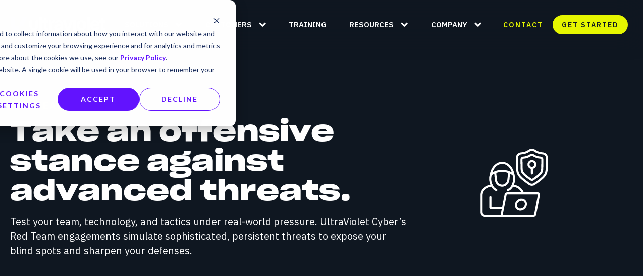

--- FILE ---
content_type: text/html; charset=UTF-8
request_url: https://www.uvcyber.com/solutions/red-team
body_size: 21296
content:
<!doctype html><html lang="en" class="sr"><head>
    <meta charset="utf-8">
    <title>Red Team </title>
    <meta name="description" content="End the tension, address vulnerabilities, and slash the costs of separate red and blue team security functions.">

    <link rel="shortcut icon" href="https://www.uvcyber.com/hubfs/Brand%20Assets/favicon-UVCyber.png">
 
    

    <meta name="viewport" content="width=device-width, initial-scale=1">

    
    <meta property="og:description" content="End the tension, address vulnerabilities, and slash the costs of separate red and blue team security functions.">
    <meta property="og:title" content="Red Team ">
    <meta name="twitter:description" content="End the tension, address vulnerabilities, and slash the costs of separate red and blue team security functions.">
    <meta name="twitter:title" content="Red Team ">

    

    
    <style>
a.cta_button{-moz-box-sizing:content-box !important;-webkit-box-sizing:content-box !important;box-sizing:content-box !important;vertical-align:middle}.hs-breadcrumb-menu{list-style-type:none;margin:0px 0px 0px 0px;padding:0px 0px 0px 0px}.hs-breadcrumb-menu-item{float:left;padding:10px 0px 10px 10px}.hs-breadcrumb-menu-divider:before{content:'›';padding-left:10px}.hs-featured-image-link{border:0}.hs-featured-image{float:right;margin:0 0 20px 20px;max-width:50%}@media (max-width: 568px){.hs-featured-image{float:none;margin:0;width:100%;max-width:100%}}.hs-screen-reader-text{clip:rect(1px, 1px, 1px, 1px);height:1px;overflow:hidden;position:absolute !important;width:1px}
</style>

<link rel="stylesheet" href="https://www.uvcyber.com/hubfs/hub_generated/template_assets/1/103642289411/1766170375635/template_main.min.css">
 
<style>


</style>


<style>
</style>

<link rel="stylesheet" href="https://cdnjs.cloudflare.com/ajax/libs/hamburgers/1.1.3/hamburgers.min.css">
<link rel="stylesheet" href="https://cdnjs.cloudflare.com/ajax/libs/magnific-popup.js/1.0.0/magnific-popup.min.css">
<link rel="stylesheet" href="https://cdnjs.cloudflare.com/ajax/libs/animate.css/4.1.0/animate.min.css">
<link rel="stylesheet" href="https://www.uvcyber.com/hubfs/hub_generated/module_assets/1/103641522580/1755717093607/module_two-column--variable.min.css">

<style>
  .module_wrapper.widget_1755718242354 svg.bg--element {
    top: %;
  }
  
  
    
@property --gradient-angle {
  syntax: "<angle>";
  initial-value: 0deg;
  inherits: false;
}

:root {
  --clr-1: #0f1721;       /* Center circle fill */
  --clr-red: #ff003c;     /* Vivid red */
  --clr-blue: #0077ff;    /* Vivid blue */
  --clr-purple: #6314ff;  /* UV brand purple */
}

.custom-html-block {
  display: flex;
  justify-content: center;
  align-items: center;
  padding: 2rem 0;
}

.glowringcard {
  position: relative;
  width: 300px;
  height: 300px;
  border-radius: 50%;
  z-index: 0;
    overflow: hidden;
}

/* Outer glow */
.glowringcard::after {
  content: "";
  position: absolute;
  inset: 0;
  z-index: -3;
  border-radius: 50%;
  background: conic-gradient(
    from var(--gradient-angle),
    var(--clr-red),
    var(--clr-purple),
    var(--clr-blue),
    var(--clr-red)
  );
  filter: blur(50px);
  opacity: 0.5;
  animation: rotation 8s linear infinite;
}

/* Sharp ring */
.glowringcard::before {
  content: "";
  position: absolute;
  inset: 0;
  z-index: -2;
  border-radius: 50%;
  background: conic-gradient(
    from var(--gradient-angle),
    var(--clr-red),
    var(--clr-purple),
    var(--clr-blue),
    var(--clr-red)
  );
  animation: rotation 8s linear infinite;
  padding: 12px;
  -webkit-mask:
    radial-gradient(farthest-side, transparent calc(100% - 12px), black calc(100% - 11px));
  mask:
    radial-gradient(farthest-side, transparent calc(100% - 12px), black calc(100% - 11px));
}

/* Solid dark center */
.inner-core {
  position: absolute;
  inset: 6px;
  background: var(--clr-1);
  border-radius: 50%;
  z-index: 1;
 
}

/* Logo placement */
.center-svg {
  position: absolute;
  top: 50%;
  left: 50%;
  width: 50%;
  transform: translate(-50%, -50%);
  z-index: 2;
}

.center-svg svg {
  width: 100%;
  height: auto;
  display: block;
}
  
  .center-svg > * {
  max-width: 100%;
  max-height: 100%;
  display: block;
}

@keyframes rotation {
  0% {
    --gradient-angle: 0deg;
  }
  100% {
    --gradient-angle: 360deg;
  }
}

  
</style>


<style>
  .module_wrapper.dnd_body-module-2 svg.bg--element {
    top: %;
  }
  
  
    
@property --gradient-angle {
  syntax: "<angle>";
  initial-value: 0deg;
  inherits: false;
}

:root {
  --clr-1: #0f1721;       /* Center circle fill */
  --clr-red: #ff003c;     /* Vivid red */
  --clr-blue: #0077ff;    /* Vivid blue */
  --clr-purple: #6314ff;  /* UV brand purple */
}

.custom-html-block {
  display: flex;
  justify-content: center;
  align-items: center;
  padding: 2rem 0;
}

.glowringcard {
  position: relative;
  width: 300px;
  height: 300px;
  border-radius: 50%;
  z-index: 0;
    overflow: hidden;
}

/* Outer glow */
.glowringcard::after {
  content: "";
  position: absolute;
  inset: 0;
  z-index: -3;
  border-radius: 50%;
  background: conic-gradient(
    from var(--gradient-angle),
    var(--clr-red),
    var(--clr-purple),
    var(--clr-blue),
    var(--clr-red)
  );
  filter: blur(50px);
  opacity: 0.5;
  animation: rotation 8s linear infinite;
}

/* Sharp ring */
.glowringcard::before {
  content: "";
  position: absolute;
  inset: 0;
  z-index: -2;
  border-radius: 50%;
  background: conic-gradient(
    from var(--gradient-angle),
    var(--clr-red),
    var(--clr-purple),
    var(--clr-blue),
    var(--clr-red)
  );
  animation: rotation 8s linear infinite;
  padding: 12px;
  -webkit-mask:
    radial-gradient(farthest-side, transparent calc(100% - 12px), black calc(100% - 11px));
  mask:
    radial-gradient(farthest-side, transparent calc(100% - 12px), black calc(100% - 11px));
}

/* Solid dark center */
.inner-core {
  position: absolute;
  inset: 6px;
  background: var(--clr-1);
  border-radius: 50%;
  z-index: 1;
 
}

/* Logo placement */
.center-svg {
  position: absolute;
  top: 50%;
  left: 50%;
  width: 50%;
  transform: translate(-50%, -50%);
  z-index: 2;
}

.center-svg svg {
  width: 100%;
  height: auto;
  display: block;
}
  
  .center-svg > * {
  max-width: 100%;
  max-height: 100%;
  display: block;
}

@keyframes rotation {
  0% {
    --gradient-angle: 0deg;
  }
  100% {
    --gradient-angle: 360deg;
  }
}

  
</style>


<style>
  .module_wrapper.module_1690898363469 svg.bg--element {
    top: %;
  }
  
  
    
@property --gradient-angle {
  syntax: "<angle>";
  initial-value: 0deg;
  inherits: false;
}

:root {
  --clr-1: #0f1721;       /* Center circle fill */
  --clr-red: #ff003c;     /* Vivid red */
  --clr-blue: #0077ff;    /* Vivid blue */
  --clr-purple: #6314ff;  /* UV brand purple */
}

.custom-html-block {
  display: flex;
  justify-content: center;
  align-items: center;
  padding: 2rem 0;
}

.glowringcard {
  position: relative;
  width: 300px;
  height: 300px;
  border-radius: 50%;
  z-index: 0;
    overflow: hidden;
}

/* Outer glow */
.glowringcard::after {
  content: "";
  position: absolute;
  inset: 0;
  z-index: -3;
  border-radius: 50%;
  background: conic-gradient(
    from var(--gradient-angle),
    var(--clr-red),
    var(--clr-purple),
    var(--clr-blue),
    var(--clr-red)
  );
  filter: blur(50px);
  opacity: 0.5;
  animation: rotation 8s linear infinite;
}

/* Sharp ring */
.glowringcard::before {
  content: "";
  position: absolute;
  inset: 0;
  z-index: -2;
  border-radius: 50%;
  background: conic-gradient(
    from var(--gradient-angle),
    var(--clr-red),
    var(--clr-purple),
    var(--clr-blue),
    var(--clr-red)
  );
  animation: rotation 8s linear infinite;
  padding: 12px;
  -webkit-mask:
    radial-gradient(farthest-side, transparent calc(100% - 12px), black calc(100% - 11px));
  mask:
    radial-gradient(farthest-side, transparent calc(100% - 12px), black calc(100% - 11px));
}

/* Solid dark center */
.inner-core {
  position: absolute;
  inset: 6px;
  background: var(--clr-1);
  border-radius: 50%;
  z-index: 1;
 
}

/* Logo placement */
.center-svg {
  position: absolute;
  top: 50%;
  left: 50%;
  width: 50%;
  transform: translate(-50%, -50%);
  z-index: 2;
}

.center-svg svg {
  width: 100%;
  height: auto;
  display: block;
}
  
  .center-svg > * {
  max-width: 100%;
  max-height: 100%;
  display: block;
}

@keyframes rotation {
  0% {
    --gradient-angle: 0deg;
  }
  100% {
    --gradient-angle: 360deg;
  }
}

  
</style>


<style>
</style>


<style>
  .module_wrapper.dnd_body-module-3 svg.bg--element {
    top: %;
  }
  
  
    
@property --gradient-angle {
  syntax: "<angle>";
  initial-value: 0deg;
  inherits: false;
}

:root {
  --clr-1: #0f1721;       /* Center circle fill */
  --clr-red: #ff003c;     /* Vivid red */
  --clr-blue: #0077ff;    /* Vivid blue */
  --clr-purple: #6314ff;  /* UV brand purple */
}

.custom-html-block {
  display: flex;
  justify-content: center;
  align-items: center;
  padding: 2rem 0;
}

.glowringcard {
  position: relative;
  width: 300px;
  height: 300px;
  border-radius: 50%;
  z-index: 0;
    overflow: hidden;
}

/* Outer glow */
.glowringcard::after {
  content: "";
  position: absolute;
  inset: 0;
  z-index: -3;
  border-radius: 50%;
  background: conic-gradient(
    from var(--gradient-angle),
    var(--clr-red),
    var(--clr-purple),
    var(--clr-blue),
    var(--clr-red)
  );
  filter: blur(50px);
  opacity: 0.5;
  animation: rotation 8s linear infinite;
}

/* Sharp ring */
.glowringcard::before {
  content: "";
  position: absolute;
  inset: 0;
  z-index: -2;
  border-radius: 50%;
  background: conic-gradient(
    from var(--gradient-angle),
    var(--clr-red),
    var(--clr-purple),
    var(--clr-blue),
    var(--clr-red)
  );
  animation: rotation 8s linear infinite;
  padding: 12px;
  -webkit-mask:
    radial-gradient(farthest-side, transparent calc(100% - 12px), black calc(100% - 11px));
  mask:
    radial-gradient(farthest-side, transparent calc(100% - 12px), black calc(100% - 11px));
}

/* Solid dark center */
.inner-core {
  position: absolute;
  inset: 6px;
  background: var(--clr-1);
  border-radius: 50%;
  z-index: 1;
 
}

/* Logo placement */
.center-svg {
  position: absolute;
  top: 50%;
  left: 50%;
  width: 50%;
  transform: translate(-50%, -50%);
  z-index: 2;
}

.center-svg svg {
  width: 100%;
  height: auto;
  display: block;
}
  
  .center-svg > * {
  max-width: 100%;
  max-height: 100%;
  display: block;
}

@keyframes rotation {
  0% {
    --gradient-angle: 0deg;
  }
  100% {
    --gradient-angle: 360deg;
  }
}

  
</style>


<style>
  .module_wrapper.dnd_body-module-4 svg.bg--element {
    top: %;
  }
  
  
    
@property --gradient-angle {
  syntax: "<angle>";
  initial-value: 0deg;
  inherits: false;
}

:root {
  --clr-1: #0f1721;       /* Center circle fill */
  --clr-red: #ff003c;     /* Vivid red */
  --clr-blue: #0077ff;    /* Vivid blue */
  --clr-purple: #6314ff;  /* UV brand purple */
}

.custom-html-block {
  display: flex;
  justify-content: center;
  align-items: center;
  padding: 2rem 0;
}

.glowringcard {
  position: relative;
  width: 300px;
  height: 300px;
  border-radius: 50%;
  z-index: 0;
    overflow: hidden;
}

/* Outer glow */
.glowringcard::after {
  content: "";
  position: absolute;
  inset: 0;
  z-index: -3;
  border-radius: 50%;
  background: conic-gradient(
    from var(--gradient-angle),
    var(--clr-red),
    var(--clr-purple),
    var(--clr-blue),
    var(--clr-red)
  );
  filter: blur(50px);
  opacity: 0.5;
  animation: rotation 8s linear infinite;
}

/* Sharp ring */
.glowringcard::before {
  content: "";
  position: absolute;
  inset: 0;
  z-index: -2;
  border-radius: 50%;
  background: conic-gradient(
    from var(--gradient-angle),
    var(--clr-red),
    var(--clr-purple),
    var(--clr-blue),
    var(--clr-red)
  );
  animation: rotation 8s linear infinite;
  padding: 12px;
  -webkit-mask:
    radial-gradient(farthest-side, transparent calc(100% - 12px), black calc(100% - 11px));
  mask:
    radial-gradient(farthest-side, transparent calc(100% - 12px), black calc(100% - 11px));
}

/* Solid dark center */
.inner-core {
  position: absolute;
  inset: 6px;
  background: var(--clr-1);
  border-radius: 50%;
  z-index: 1;
 
}

/* Logo placement */
.center-svg {
  position: absolute;
  top: 50%;
  left: 50%;
  width: 50%;
  transform: translate(-50%, -50%);
  z-index: 2;
}

.center-svg svg {
  width: 100%;
  height: auto;
  display: block;
}
  
  .center-svg > * {
  max-width: 100%;
  max-height: 100%;
  display: block;
}

@keyframes rotation {
  0% {
    --gradient-angle: 0deg;
  }
  100% {
    --gradient-angle: 360deg;
  }
}

  
</style>


<style>
  .module_wrapper.dnd_body-module-5 svg.bg--element {
    top: %;
  }
  
  
    
@property --gradient-angle {
  syntax: "<angle>";
  initial-value: 0deg;
  inherits: false;
}

:root {
  --clr-1: #0f1721;       /* Center circle fill */
  --clr-red: #ff003c;     /* Vivid red */
  --clr-blue: #0077ff;    /* Vivid blue */
  --clr-purple: #6314ff;  /* UV brand purple */
}

.custom-html-block {
  display: flex;
  justify-content: center;
  align-items: center;
  padding: 2rem 0;
}

.glowringcard {
  position: relative;
  width: 300px;
  height: 300px;
  border-radius: 50%;
  z-index: 0;
    overflow: hidden;
}

/* Outer glow */
.glowringcard::after {
  content: "";
  position: absolute;
  inset: 0;
  z-index: -3;
  border-radius: 50%;
  background: conic-gradient(
    from var(--gradient-angle),
    var(--clr-red),
    var(--clr-purple),
    var(--clr-blue),
    var(--clr-red)
  );
  filter: blur(50px);
  opacity: 0.5;
  animation: rotation 8s linear infinite;
}

/* Sharp ring */
.glowringcard::before {
  content: "";
  position: absolute;
  inset: 0;
  z-index: -2;
  border-radius: 50%;
  background: conic-gradient(
    from var(--gradient-angle),
    var(--clr-red),
    var(--clr-purple),
    var(--clr-blue),
    var(--clr-red)
  );
  animation: rotation 8s linear infinite;
  padding: 12px;
  -webkit-mask:
    radial-gradient(farthest-side, transparent calc(100% - 12px), black calc(100% - 11px));
  mask:
    radial-gradient(farthest-side, transparent calc(100% - 12px), black calc(100% - 11px));
}

/* Solid dark center */
.inner-core {
  position: absolute;
  inset: 6px;
  background: var(--clr-1);
  border-radius: 50%;
  z-index: 1;
 
}

/* Logo placement */
.center-svg {
  position: absolute;
  top: 50%;
  left: 50%;
  width: 50%;
  transform: translate(-50%, -50%);
  z-index: 2;
}

.center-svg svg {
  width: 100%;
  height: auto;
  display: block;
}
  
  .center-svg > * {
  max-width: 100%;
  max-height: 100%;
  display: block;
}

@keyframes rotation {
  0% {
    --gradient-angle: 0deg;
  }
  100% {
    --gradient-angle: 360deg;
  }
}

  
</style>


<style>
.module_wrapper.widget_1748465680918 svg.bg--element {
top: %;
}

</style>

<link rel="stylesheet" href="https://www.uvcyber.com/hubfs/hub_generated/module_assets/1/108352173138/1742750882150/module_cta--content.min.css">

<style>
  .module_wrapper.dnd_body-module-6 svg.bg--element {
    top: %;
  }
  
</style>


<style>
  .module_wrapper.dnd_footer-module-2 svg.bg--element {
    top: %;
  }
  
</style>

<style>
  @font-face {
    font-family: "IBM Plex Sans";
    font-weight: 600;
    font-style: normal;
    font-display: swap;
    src: url("/_hcms/googlefonts/IBM_Plex_Sans/600.woff2") format("woff2"), url("/_hcms/googlefonts/IBM_Plex_Sans/600.woff") format("woff");
  }
  @font-face {
    font-family: "IBM Plex Sans";
    font-weight: 400;
    font-style: normal;
    font-display: swap;
    src: url("/_hcms/googlefonts/IBM_Plex_Sans/regular.woff2") format("woff2"), url("/_hcms/googlefonts/IBM_Plex_Sans/regular.woff") format("woff");
  }
  @font-face {
    font-family: "IBM Plex Sans";
    font-weight: 700;
    font-style: normal;
    font-display: swap;
    src: url("/_hcms/googlefonts/IBM_Plex_Sans/700.woff2") format("woff2"), url("/_hcms/googlefonts/IBM_Plex_Sans/700.woff") format("woff");
  }
  @font-face {
    font-family: "Sora";
    font-weight: 700;
    font-style: normal;
    font-display: swap;
    src: url("/_hcms/googlefonts/Sora/700.woff2") format("woff2"), url("/_hcms/googlefonts/Sora/700.woff") format("woff");
  }
  @font-face {
    font-family: "Sora";
    font-weight: 400;
    font-style: normal;
    font-display: swap;
    src: url("/_hcms/googlefonts/Sora/regular.woff2") format("woff2"), url("/_hcms/googlefonts/Sora/regular.woff") format("woff");
  }
  @font-face {
    font-family: "Sora";
    font-weight: 600;
    font-style: normal;
    font-display: swap;
    src: url("/_hcms/googlefonts/Sora/600.woff2") format("woff2"), url("/_hcms/googlefonts/Sora/600.woff") format("woff");
  }
  @font-face {
    font-family: "Sora";
    font-weight: 400;
    font-style: normal;
    font-display: swap;
    src: url("/_hcms/googlefonts/Sora/regular.woff2") format("woff2"), url("/_hcms/googlefonts/Sora/regular.woff") format("woff");
  }
  @font-face {
    font-family: "Sora";
    font-weight: 700;
    font-style: normal;
    font-display: swap;
    src: url("/_hcms/googlefonts/Sora/700.woff2") format("woff2"), url("/_hcms/googlefonts/Sora/700.woff") format("woff");
  }
</style>

    

    
<!--  Added by GoogleAnalytics4 integration -->
<script>
var _hsp = window._hsp = window._hsp || [];
window.dataLayer = window.dataLayer || [];
function gtag(){dataLayer.push(arguments);}

var useGoogleConsentModeV2 = true;
var waitForUpdateMillis = 1000;


if (!window._hsGoogleConsentRunOnce) {
  window._hsGoogleConsentRunOnce = true;

  gtag('consent', 'default', {
    'ad_storage': 'denied',
    'analytics_storage': 'denied',
    'ad_user_data': 'denied',
    'ad_personalization': 'denied',
    'wait_for_update': waitForUpdateMillis
  });

  if (useGoogleConsentModeV2) {
    _hsp.push(['useGoogleConsentModeV2'])
  } else {
    _hsp.push(['addPrivacyConsentListener', function(consent){
      var hasAnalyticsConsent = consent && (consent.allowed || (consent.categories && consent.categories.analytics));
      var hasAdsConsent = consent && (consent.allowed || (consent.categories && consent.categories.advertisement));

      gtag('consent', 'update', {
        'ad_storage': hasAdsConsent ? 'granted' : 'denied',
        'analytics_storage': hasAnalyticsConsent ? 'granted' : 'denied',
        'ad_user_data': hasAdsConsent ? 'granted' : 'denied',
        'ad_personalization': hasAdsConsent ? 'granted' : 'denied'
      });
    }]);
  }
}

gtag('js', new Date());
gtag('set', 'developer_id.dZTQ1Zm', true);
gtag('config', 'G-357177229');
</script>
<script async src="https://www.googletagmanager.com/gtag/js?id=G-357177229"></script>

<!-- /Added by GoogleAnalytics4 integration -->

<!--  Added by GoogleTagManager integration -->
<script>
var _hsp = window._hsp = window._hsp || [];
window.dataLayer = window.dataLayer || [];
function gtag(){dataLayer.push(arguments);}

var useGoogleConsentModeV2 = true;
var waitForUpdateMillis = 1000;



var hsLoadGtm = function loadGtm() {
    if(window._hsGtmLoadOnce) {
      return;
    }

    if (useGoogleConsentModeV2) {

      gtag('set','developer_id.dZTQ1Zm',true);

      gtag('consent', 'default', {
      'ad_storage': 'denied',
      'analytics_storage': 'denied',
      'ad_user_data': 'denied',
      'ad_personalization': 'denied',
      'wait_for_update': waitForUpdateMillis
      });

      _hsp.push(['useGoogleConsentModeV2'])
    }

    (function(w,d,s,l,i){w[l]=w[l]||[];w[l].push({'gtm.start':
    new Date().getTime(),event:'gtm.js'});var f=d.getElementsByTagName(s)[0],
    j=d.createElement(s),dl=l!='dataLayer'?'&l='+l:'';j.async=true;j.src=
    'https://www.googletagmanager.com/gtm.js?id='+i+dl;f.parentNode.insertBefore(j,f);
    })(window,document,'script','dataLayer','GTM-M97PS9P');

    window._hsGtmLoadOnce = true;
};

_hsp.push(['addPrivacyConsentListener', function(consent){
  if(consent.allowed || (consent.categories && consent.categories.analytics)){
    hsLoadGtm();
  }
}]);

</script>

<!-- /Added by GoogleTagManager integration -->

    <link rel="canonical" href="https://www.uvcyber.com/solutions/red-team">

<meta name="google-site-verification" content="4kArCfmri0Cr1XeFBOS-3VUK4kIXtorZIhvTt79N0IY">
<meta property="og:url" content="https://www.uvcyber.com/solutions/red-team">
<meta name="twitter:card" content="summary">
<meta http-equiv="content-language" content="en">







  <meta name="generator" content="HubSpot"></head>
  

  

  <body class="uv--body-page solution c-header--default c-footer--default">
<!--  Added by GoogleTagManager integration -->
<noscript><iframe src="https://www.googletagmanager.com/ns.html?id=GTM-M97PS9P" height="0" width="0" style="display:none;visibility:hidden"></iframe></noscript>

<!-- /Added by GoogleTagManager integration -->


    <div class="body-wrapper   hs-content-id-122536178274 hs-site-page page  ">
      <div data-global-resource-path="theme-uv-cyber/templates/partials/header.html"><div id="hs_cos_wrapper_global_header" class="hs_cos_wrapper hs_cos_wrapper_widget hs_cos_wrapper_type_module" style="" data-hs-cos-general-type="widget" data-hs-cos-type="module">

<header class="header ">
  <a href="#main-content" class="header__skip">Skip to content</a>
  
    
  
  
    <div class="header__lower">
      <div class="container--xl">
        <div class="row no-gutters align-items-center justify-content-between">
          <div class="header__logo">
            <a class="no-stroke no-fill" href="/?hsLang=en">
              
<svg width="251" height="44" viewbox="0 0 251 44" fill="none" xmlns="http://www.w3.org/2000/svg">
  <g clip-path="url(#clip0_6_1534)">
  <path d="M17.984 30.3291H22.5225V39.4545C20.5977 39.9824 18.8627 40.3655 17.0473 40.3655C7.48732 40.3655 0.602203 32.5887 0.602203 23.0288V4.78113H11.1182V22.1178C11.1182 27.136 13.6353 30.3291 17.984 30.3291Z" fill="#6314FF" />
  <path d="M44.3978 4.78113H32.9966L22.5225 30.3291H33.9494L44.3978 4.78113Z" fill="#6314FF" />
  </g>
  <path d="M73.3734 14.8292V26.8171C73.3734 28.0047 73.3476 29.0409 73.2929 29.926C73.2382 30.811 73.1481 31.6027 73.0161 32.301C72.8842 32.9994 72.7008 33.6269 72.4626 34.1804C72.2245 34.734 71.9219 35.2907 71.5518 35.8443C69.5437 38.7761 66.3769 40.2404 62.0484 40.2404C59.8826 40.2404 58.0224 39.9443 56.4648 39.3489C54.9072 38.7536 53.6263 37.7044 52.6222 36.2015C52.2521 35.648 51.9432 35.0719 51.6922 34.4797C51.4411 33.8844 51.2416 33.2246 51.0968 32.5005C50.952 31.7732 50.8458 30.9494 50.7814 30.0257C50.7138 29.1021 50.6816 28.0336 50.6816 26.8171V14.8292H57.4978V28.6194C57.4978 29.7522 57.5783 30.6855 57.7424 31.4192C57.9066 32.153 58.1608 32.7644 58.5052 33.2536C59.0329 34.0067 59.7699 34.5312 60.7129 34.837C60.9253 34.9046 61.1441 34.9528 61.3662 34.9818C62.3638 35.1041 63.2746 34.9367 64.0984 34.4701C64.7485 34.1032 65.257 33.598 65.6271 32.9543C65.9071 32.4651 66.1163 31.8762 66.245 31.1875C66.3737 30.4988 66.4413 29.6427 66.4413 28.6194V14.8292H73.3734ZM76.302 39.7737H83.1182V4.67896H76.302V39.7737ZM84.7015 19.8593H88.3285V31.2197C88.3285 32.8964 88.4089 34.1676 88.5698 35.0397C88.7307 35.9086 89.0526 36.7003 89.5353 37.4083C90.1789 38.3738 90.9932 39.085 91.9779 39.5356C92.9595 39.9861 94.2725 40.2114 95.9171 40.2114C96.6572 40.2114 97.3105 40.1792 97.8737 40.1149C98.4369 40.0505 99.0419 39.9379 99.6856 39.7769V34.7018C99.2672 34.7662 98.9358 34.808 98.6944 34.8241C98.453 34.8402 98.2503 34.8466 98.0894 34.8466C97.1239 34.8466 96.3901 34.557 95.8913 33.9777C95.3925 33.3984 95.1415 32.4297 95.1415 31.0781V19.8561H99.6856V14.8292H95.1415V8.49899H88.3253V14.8292H84.6983V19.8561L84.7015 19.8593ZM139.308 14.8325L147.576 39.8027H157.018L165.334 14.8325H158.132L154.653 27.3031C154.363 28.3361 154.112 29.3885 153.903 30.4698C153.745 31.284 153.572 32.095 153.388 32.8996C153.282 33.3598 152.87 33.6848 152.397 33.6848C151.924 33.6848 151.512 33.3598 151.406 32.9028C151.219 32.1015 151.049 31.2969 150.891 30.4956C150.682 29.4336 150.431 28.3683 150.141 27.3063L146.855 14.8357H139.315L139.308 14.8325ZM166.612 39.7769H173.428V14.8292H166.612V39.7737V39.7769ZM176.241 32.5585C176.836 34.174 177.683 35.5514 178.78 36.6842C179.874 37.8203 181.203 38.6988 182.767 39.3232C184.331 39.9475 186.079 40.2597 188.013 40.2597C189.947 40.2597 191.704 39.9475 193.281 39.3232C194.861 38.6988 196.197 37.8203 197.294 36.6842C198.389 35.5482 199.235 34.174 199.834 32.5585C200.429 30.9429 200.728 29.16 200.728 27.2098C200.728 25.2595 200.429 23.4348 199.834 21.8353C199.238 20.2359 198.392 18.8681 197.294 17.7321C196.197 16.5961 194.861 15.7175 193.281 15.0931C191.701 14.4688 189.947 14.1566 188.013 14.1566C186.079 14.1566 184.331 14.4688 182.767 15.0931C181.203 15.7175 179.874 16.5961 178.78 17.7321C177.683 18.8681 176.839 20.2359 176.241 21.8353C175.645 23.4348 175.346 25.2273 175.346 27.2098C175.346 29.1922 175.642 30.9461 176.241 32.5585ZM183.855 21.3783C184.788 19.9881 186.175 19.2897 188.013 19.2897C189.851 19.2897 191.244 19.9848 192.194 21.3783C193.143 22.7686 193.619 24.7124 193.619 27.2098C193.619 29.7071 193.143 31.6477 192.194 33.0412C191.244 34.4315 189.847 35.1298 188.013 35.1298C186.179 35.1298 184.792 34.4347 183.855 33.0412C182.919 31.6509 182.452 29.7071 182.452 27.2098C182.452 24.7124 182.919 22.7718 183.855 21.3783ZM202.643 39.7769H209.459V4.67896H202.643V39.7737V39.7769ZM212.047 32.4877C212.562 34.1193 213.344 35.5096 214.393 36.6617C215.439 37.8138 216.745 38.7021 218.309 39.3264C219.874 39.9507 221.685 40.2629 223.748 40.2629C226.97 40.2629 229.509 39.5999 231.363 38.2708C233.216 36.9449 234.513 34.9206 235.253 32.2012H228.099C227.745 33.1925 227.214 33.9841 226.503 34.5763C225.795 35.1684 224.859 35.4645 223.7 35.4645C222.702 35.4645 221.856 35.3036 221.161 34.985C220.469 34.6664 219.902 34.2159 219.468 33.643C219.034 33.0669 218.718 32.3879 218.525 31.6027C218.332 30.8206 218.235 29.9807 218.235 29.0828H235.298C235.331 28.732 235.347 28.4359 235.347 28.1945V27.6442C235.347 23.4863 234.356 20.2005 232.373 17.7836C230.391 15.3699 227.481 14.1599 223.649 14.1599C221.747 14.1599 220.031 14.4817 218.499 15.1189C216.967 15.7593 215.671 16.654 214.608 17.8061C213.546 18.9582 212.723 20.3163 212.143 21.8836C211.564 23.4509 211.274 25.163 211.274 27.0167C211.274 29.0313 211.532 30.856 212.047 32.4877ZM218.499 22.0509C218.805 21.3622 219.201 20.7797 219.684 20.3002C220.166 19.8207 220.723 19.4603 221.351 19.2189C221.978 18.9775 222.648 18.8585 223.356 18.8585C224.186 18.8585 224.978 19.0387 225.734 19.3991C225.914 19.4828 226.085 19.5826 226.249 19.6952C227.05 20.2552 227.668 21.0404 228.093 22.0477C228.383 22.7364 228.543 23.5281 228.576 24.4228H217.988C218.02 23.5281 218.187 22.7364 218.496 22.0477L218.499 22.0509ZM235.08 19.8626H238.707V31.2229C238.707 32.8996 238.787 34.1708 238.948 35.0429C239.109 35.9119 239.431 36.7035 239.913 37.4116C240.557 38.377 241.371 39.0882 242.356 39.5388C243.338 39.9894 244.651 40.2146 246.295 40.2146C247.035 40.2146 247.689 40.1824 248.252 40.1181C248.815 40.0537 249.42 39.9411 250.064 39.7802V34.7597L249.073 34.8273C248.831 34.8434 248.628 34.8498 248.467 34.8498C247.502 34.8498 246.768 34.5602 246.269 33.9809C245.771 33.4016 245.52 32.433 245.52 31.0813V19.8561H250.064V14.8292H245.52V8.49899H238.703V14.8292H235.076V19.8561L235.08 19.8626ZM116.337 20.5223L118.589 15.0256C118.084 14.9 117.07 14.6716 116.311 14.6426C114.515 14.5718 112.655 14.649 111.139 15.7046C110.077 16.448 109.221 17.3974 108.578 18.556L108.626 14.8325H102.196V39.7737H109.012V29.2855C109.012 26.1606 109.527 23.9111 110.56 22.5433C111.59 21.1724 113.218 20.4901 115.442 20.4901C115.745 20.4901 116.044 20.503 116.337 20.5223ZM119.362 38.4221C120.948 39.6482 123.111 40.2597 125.85 40.2597C126.857 40.2597 127.745 40.1792 128.514 40.0183C129.284 39.8574 129.985 39.6225 130.613 39.3167C131.24 39.011 131.823 38.6313 132.357 38.1807C132.891 37.7302 133.409 37.2152 133.915 36.6327C133.947 37.1155 133.985 37.6175 134.034 38.1324C134.082 38.6473 134.153 39.1944 134.246 39.7769H140.238C139.987 38.7471 139.814 37.4888 139.72 36.0052C139.627 34.5248 139.579 32.9125 139.579 31.1714V25.4204C139.579 24.2619 139.547 23.2449 139.485 22.376C139.421 21.5071 139.312 20.7411 139.154 20.0814C138.996 19.4217 138.761 18.8231 138.446 18.2921C138.131 17.7611 137.738 17.2526 137.268 16.7698C136.325 15.8044 135.199 15.1253 133.895 14.7391C132.589 14.3529 131.041 14.1599 129.248 14.1599C125.882 14.1599 123.195 14.8679 121.18 16.2871C119.166 17.7063 118.068 19.766 117.878 22.4758H124.765C124.826 21.3494 125.229 20.4611 125.969 19.8175C126.706 19.1739 127.784 18.852 129.2 18.852C130.426 18.852 131.385 19.1899 132.077 19.8658C132.769 20.5416 133.113 21.5103 133.113 22.7654V24.0237C131.256 24.2168 129.371 24.4421 127.452 24.6996C125.534 24.957 123.797 25.385 122.239 25.9804C120.681 26.5758 119.417 27.4222 118.441 28.5196C117.466 29.617 116.98 31.0813 116.98 32.9189C116.98 35.368 117.775 37.2056 119.362 38.4285V38.4221ZM124.952 34.8692C124.26 34.3703 123.916 33.6527 123.916 32.7194C123.916 31.7861 124.176 31.0684 124.694 30.5696C125.213 30.0708 125.904 29.6846 126.77 29.4078C127.636 29.1343 128.617 28.9315 129.718 28.8028C130.819 28.6741 131.952 28.5292 133.113 28.3683V29.189C133.113 31.445 132.65 33.0798 131.723 34.0968C130.796 35.1105 129.435 35.619 127.642 35.619C126.542 35.619 125.644 35.3712 124.952 34.8692Z" fill="#FFFFFF" />
  <defs>
  <clippath id="clip0_6_1534">
  <rect width="43.7956" height="43.7956" fill="white" transform="translate(0.5 0.116943)" />
  </clippath>
  </defs>
  </svg>
  
  
  
  

            </a>
          </div>
          
            <div class="align-items-center justify-content-between nav-holder header--megamenu">
              <div class="menu-container">
                <div class="menu">
                  <ul>
                     
                    <li class="megamenu--parent menu-dropdown-icon">
                      <a class="main--link megamenu--child" href="https://www.uvcyber.com/solutions?hsLang=en" aria-haspopup="true" aria-expanded="false">Solutions</a>
                      
                      <ul class="megamenu--dropdown justify-content-center p-4 pt-5">
                        <div class="megamenu--container d-md-flex m-auto container--xl">
                        
                          <li class="megamenu--column col-md-3">
                            <h5 class="megamenu--title">Offensive Security Services</h5>
                           
                          <ul>
                            
                            <li class="megamenu--link mb-2 ">
                              
                              <a href="https://www.uvcyber.com/solutions/application-security?hsLang=en">Application Security Testing</a>
                              <p>Find flaws in web, mobile, and IoT applications.</p>
                              
                            </li>
                            
                            <li class="megamenu--link mb-2 ">
                              
                              <a href="https://www.uvcyber.com/solutions/penetration-testing?hsLang=en">Cloud Security Testing</a>
                              <p>Expose risks in AWS, Azure, and GCP environments.</p>
                              
                            </li>
                            
                            <li class="megamenu--link mb-2 ">
                              
                              <a href="https://www.uvcyber.com/solutions/continuous-penetration-testing?hsLang=en">Continuous Penetration Testing (CPT)</a>
                              <p>Ongoing testing to catch real-world vulnerabilities as they appear.</p>
                              
                            </li>
                            
                            <li class="megamenu--link mb-2 ">
                              
                              <a href="https://www.uvcyber.com/solutions?hsLang=en">Purple Teaming</a>
                              <p>Live-fire exercises to sharpen detection and response.</p>
                              
                            </li>
                            
                            <li class="megamenu--link mb-2 ">
                              
                              <a href="https://www.uvcyber.com/solutions/penetration-testing?hsLang=en">Penetration Testing  Services</a>
                              <p>Time-boxed security assessments across networks, apps, and infrastructure.</p>
                              
                            </li>
                            
                            <li class="megamenu--link mb-2 ">
                              
                              <a href="https://www.uvcyber.com/solutions/red-team">Red Team Engagements</a>
                              <p>Simulated attacks to test detection and incident response.</p>
                              
                            </li>
                            
                          </ul>
                          
                          
                          
                          </li>
                        
                          <li class="megamenu--column col-md-3">
                            <h5 class="megamenu--title">Defensive Security Services</h5>
                           
                          <ul>
                            
                            <li class="megamenu--link mb-2 ">
                              
                              <a href="https://www.uvcyber.com/solutions/dedicated-defense?hsLang=en">Dedicated Defense</a>
                              <p>Named security experts integrated seamlessly into your team.</p>
                              
                            </li>
                            
                            <li class="megamenu--link mb-2 ">
                              
                              <a href="https://www.uvcyber.com/solutions/mdr?hsLang=en">Managed Detection &amp; Response</a>
                              <p>Real-time detection and automated threat response.</p>
                              
                            </li>
                            
                            <li class="megamenu--link mb-2 ">
                              
                              <a href="https://www.uvcyber.com/solutions/soc-as-a-service?hsLang=en">SOC as-a-Service (SOCaaS)</a>
                              <p>24x7 monitoring and response by expert analysts.</p>
                              
                            </li>
                            
                          </ul>
                          
                          
                          
                          </li>
                        
                          <li class="megamenu--column col-md-3">
                            <h5 class="megamenu--title">Risk &amp; Exposure Management</h5>
                           
                          <ul>
                            
                            <li class="megamenu--link mb-2 ">
                              
                              <a href="https://www.uvcyber.com/solutions/continuous-threat-exposure-management?hsLang=en">Continuous Threat Exposure Management (CTEM)</a>
                              <p>Nonstop scanning to prioritize and reduce risk.</p>
                              
                            </li>
                            
                            <li class="megamenu--link mb-2 ">
                              
                              <a href="https://www.uvcyber.com/solutions/vulnerability-management?hsLang=en">Vulnerability Management</a>
                              <p>Ongoing scanning, triage, and compliance tracking.</p>
                              
                            </li>
                            
                          </ul>
                          
                          
                          
                          </li>
                        
                          <li class="megamenu--column col-md-3">
                            <h5 class="megamenu--title">UltraViolet Platform Suite</h5>
                           
                          <ul>
                            
                            <li class="megamenu--link mb-2 ">
                              
                              <a href="https://www.uvcyber.com/solutions/ultraviolet-lens?hsLang=en">UltraViolet Lens Platform</a>
                              <p>Unified security platform powering all UV services.</p>
                              
                            </li>
                            
                            <li class="megamenu--link mb-2 ">
                              
                              <a href="https://www.uvcyber.com/solutions/voodoo?hsLang=en">VooDoo (Red Team Toolkit)</a>
                              <p>Cross-platform toolkit for advanced red team ops.</p>
                              
                            </li>
                            
                          </ul>
                          
                          
                          
                          </li>
                        
                        </div>
                      </ul>
                      
                    </li>
                     
                    <li class="megamenu--parent menu-dropdown-icon">
                      <a class="main--link megamenu--child" href="" aria-haspopup="true" aria-expanded="false">Customers</a>
                      
                      <ul class="megamenu--dropdown justify-content-center p-4 pt-5">
                        <div class="megamenu--container d-md-flex m-auto container--xl">
                        
                          <li class="megamenu--column col-md-3">
                            <h5 class="megamenu--title">Industries</h5>
                          
                           
                          <ul>
                            
                            <li class="megamenu--link mb-2 ">
                              <a href="">Airports</a>
                            </li>
                            
                            <li class="megamenu--link mb-2 ">
                              <a href="https://www.uvcyber.com/industry/federal?hsLang=en">Federal &amp; Government</a>
                            </li>
                            
                            <li class="megamenu--link mb-2 ">
                              <a href="">Financial Services</a>
                            </li>
                            
                            <li class="megamenu--link mb-2 ">
                              <a href="">Healthcare</a>
                            </li>
                            
                            <li class="megamenu--link mb-2 ">
                              <a href="">Logistics</a>
                            </li>
                            
                            <li class="megamenu--link mb-2 ">
                              <a href="">Manufacturing</a>
                            </li>
                            
                            <li class="megamenu--link mb-2 ">
                              <a href="">Software/SaaS</a>
                            </li>
                            
                            <li class="megamenu--link mb-2 ">
                              <a href="">State, Local, and Education</a>
                            </li>
                            
                            <li class="megamenu--link mb-2 ">
                              <a href="">Utilities</a>
                            </li>
                            
                          </ul>
                          
                          
                          </li>
                        
                          <li class="megamenu--column col-md-3">
                            <h5 class="megamenu--title"></h5>
                          
                          
                          
                          </li>
                        
                          <li class="megamenu--column col-md-3">
                            <h5 class="megamenu--title">Case Studies</h5>
                           
                          <ul>
                            
                            <li class="megamenu--link mb-2 ">
                              
                              <a href=""></a>
                              <p>  </p><ul class="mega-menu-post-list">          <li><a href="https://www.uvcyber.com/resources/case-study/powering-a-siem-transformation-for-a-global-banking-platform?hsLang=en">		            <img src="https://www.uvcyber.com/hubfs/CASESTUDY-OGIMAGE-SIEM%20Migration.png" alt="High-Scale SIEM Migration across 70TB/day and 4,000 detections" class="mega-menu-thumb" loading="lazy">       	 		  		  High-Scale SIEM Migration across 70TB/day and 4,000 detections</a></li>      </ul><p></p>
                              
                            </li>
                            
                          </ul>
                          
                          
                          
                          </li>
                        
                          <li class="megamenu--column col-md-3">
                            <h5 class="megamenu--title">Explore</h5>
                           
                          <ul>
                            
                            <li class="megamenu--link mb-2 d-flex align-items-start">
                               
                              <img src="https://www.uvcyber.com/hubfs/AppSec-2.png" alt="AppSec-2" class="mr-2">
                              <div class="feature-item">
                              
                              <a href="https://www.uvcyber.com/solutions/application-security?hsLang=en">Get Ahead of Application-Layer Risk</a>
                              <p>Secure your code, infrastructure, and deployment pipelines before attackers exploit them.&nbsp;</p>
                              
                              </div>
                              
                            </li>
                            
                            <li class="megamenu--link mb-2 ">
                              
                              <a href="https://www.uvcyber.com/get-started?hsLang=en">Get Started ❯</a>
                              
                              
                            </li>
                            
                          </ul>
                          
                          
                          
                          </li>
                        
                        </div>
                      </ul>
                      
                    </li>
                     
                    <li>
                      <a class="main--link " href="https://www.uvcyber.com/training?hsLang=en">Training</a>
                      
                    </li>
                     
                    <li class="megamenu--parent menu-dropdown-icon">
                      <a class="main--link megamenu--child" href="https://www.uvcyber.com/resources?hsLang=en" aria-haspopup="true" aria-expanded="false">Resources</a>
                      
                      <ul class="megamenu--dropdown justify-content-center p-4 pt-5">
                        <div class="megamenu--container d-md-flex m-auto container--xl">
                        
                          <li class="megamenu--column col-md-3">
                            <h5 class="megamenu--title">Resources</h5>
                          
                           
                          <ul>
                            
                            <li class="megamenu--link mb-2 ">
                              <a href="https://www.uvcyber.com/resources/blog?hsLang=en">Blog</a>
                            </li>
                            
                            <li class="megamenu--link mb-2 ">
                              <a href="https://www.uvcyber.com/resources/reports?hsLang=en">Reports</a>
                            </li>
                            
                            <li class="megamenu--link mb-2 ">
                              <a href="https://www.uvcyber.com/resources/case-study?hsLang=en">Case Studies</a>
                            </li>
                            
                            <li class="megamenu--link mb-2 ">
                              <a href="https://www.uvcyber.com/about/events?hsLang=en">Events</a>
                            </li>
                            
                          </ul>
                          
                          
                          </li>
                        
                          <li class="megamenu--column col-md-3">
                            <h5 class="megamenu--title">Blog</h5>
                           
                          <ul>
                            
                            <li class="megamenu--link mb-2 ">
                              
                              <a href=""></a>
                              <p></p><div class="mega-menu__col"><ul class="mega-blog-list">      <li>      <a href="https://www.uvcyber.com/resources/blog/owasp-top-10-2025-and-what-it-means-for-modern-appsec-programs?hsLang=en" class="pic"><img src="https://www.uvcyber.com/hubfs/OWASP-OGImage.jpg" alt=""></a>       <h5 class="title"><a href="https://www.uvcyber.com/resources/blog/owasp-top-10-2025-and-what-it-means-for-modern-appsec-programs?hsLang=en">OWASP Top 10 2025 and What It Means for Modern AppSec Programs</a></h5>     </li>  </ul></div><p></p>
                              
                            </li>
                            
                          </ul>
                          
                          
                          
                          </li>
                        
                          <li class="megamenu--column col-md-3">
                            <h5 class="megamenu--title">Reports</h5>
                           
                          <ul>
                            
                            <li class="megamenu--link mb-2 ">
                              
                              <a href=""></a>
                              <p>  </p><ul class="mega-menu-post-list">          <li><a href="https://www.uvcyber.com/resources/reports/quarterly-threat-report-ot-ics-hidden-equipment-with-quiet-risks-q3-2025?hsLang=en">		            <img src="https://www.uvcyber.com/hubfs/report-img.jpg" alt="OT\ICS: Hidden Equipment with Quiet Risks" class="mega-menu-thumb" loading="lazy">       	 		  		  OT\ICS: Hidden Equipment with Quiet Risks</a><p></p></li>      </ul><p></p>
                              
                            </li>
                            
                          </ul>
                          
                          
                          
                          </li>
                        
                          <li class="megamenu--column col-md-3">
                            <h5 class="megamenu--title">Events</h5>
                           
                          <ul>
                            
                            <li class="megamenu--link mb-2 ">
                              
                              <a href="">Atlanta Cybersecurity Summit</a>
                              <p>September 19, 2025</p>
                              
                            </li>
                            
                            <li class="megamenu--link mb-2 ">
                              
                              <a href="">Inside a Prompt Injection Attack</a>
                              <p>August 27, 2025</p>
                              
                            </li>
                            
                            <li class="megamenu--link mb-2 ">
                              
                              <a href="">SIEM Migration Strategy</a>
                              <p>June 26, 2025</p>
                              
                            </li>
                            
                          </ul>
                          
                          
                          
                          </li>
                        
                        </div>
                      </ul>
                      
                    </li>
                     
                    <li class="megamenu--parent menu-dropdown-icon">
                      <a class="main--link megamenu--child" href="" aria-haspopup="true" aria-expanded="false">Company</a>
                      
                      <ul class="megamenu--dropdown justify-content-center p-4 pt-5">
                        <div class="megamenu--container d-md-flex m-auto container--xl">
                        
                          <li class="megamenu--column col-md-6">
                            <h5 class="megamenu--title">About ultraviolet</h5>
                           
                          <ul>
                            
                            <li class="megamenu--link mb-2 ">
                              
                              <a href=""></a>
                              <p>UltraViolet Cyber is a practitioner-led MSSP delivering offensive and defensive security to Global 2000 and Federal clients. Built by former intelligence operators, we unify application security, red teaming, detection, and engineering under one roof. Our UV Lens platform replaces silos with integrated, outcome-driven operations.</p>
                              
                            </li>
                            
                            <li class="megamenu--link mb-2 ">
                              
                              <a href="https://www.uvcyber.com/about?hsLang=en">About Us</a>
                              
                              
                            </li>
                            
                            <li class="megamenu--link mb-2 ">
                              
                              <a href="https://www.uvcyber.com/careers?hsLang=en">Careers</a>
                              
                              
                            </li>
                            
                            <li class="megamenu--link mb-2 ">
                              
                              <a href="https://www.uvcyber.com/resources/news?hsLang=en">Latest News</a>
                              
                              
                            </li>
                            
                          </ul>
                          
                          
                          
                          </li>
                        
                          <li class="megamenu--column col-md-3">
                            <h5 class="megamenu--title">Latest News</h5>
                           
                          <ul>
                            
                            <li class="megamenu--link mb-2 ">
                              
                              <a href=""></a>
                              <p> </p><ul class="mega-menu-post-list">    <li><a href="https://www.uvcyber.com/resources/news/ultraviolet-cyber-acquires-black-ducks-application-security-testing-services-business?hsLang=en"><img src="https://www.uvcyber.com/hubfs/BD-OGIMAGE@4x-100-3.jpg" alt="UltraViolet Cyber Acquires Black Duck’s Application Security Testing Services Business" class="mega-menu-thumb" loading="lazy">UltraViolet Cyber Acquires Black Duck’s Application Security Testing Services Business</a></li></ul><p></p>
                              
                            </li>
                            
                          </ul>
                          
                          
                          
                          </li>
                        
                          <li class="megamenu--column col-md-3">
                            <h5 class="megamenu--title"></h5>
                           
                          <ul>
                            
                            <li class="megamenu--link mb-2 ">
                              
                              <a href=""></a>
                              <p></p><ul class="mega-menu-post-list"><li class="mega-menu-item"><a href="https://www.uvcyber.com/resources/news/ultraviolet-cyber-named-to-inc-5000-2025?hsLang=en" class="mega-menu-link"><img src="https://www.uvcyber.com/hubfs/OGIMAGE-1.png" alt="UltraViolet Cyber Named to Inc. 5000 List of America’s Fastest-Growing Private Companies in 2025" class="mega-menu-thumb" loading="lazy">UltraViolet Cyber Named to Inc. 5000 List of America’s Fastest-Growing Private Companies in 2025</a><p></p>
                              
                            </li>
                            
                          </ul>
                          
                          
                          
                          </li>
                        
                        </ul></li></div>
                      </ul>
                      
                    </li>
                    
                  </ul>
                </div>
              </div>
    
              <div>
                
                
                <div class="cta-group d-lg-flex align-items-center justify-content-">
                  
                  
                  
                  
    
                  <a class=" btn text-link yellow mr-2" href="https://www.uvcyber.com/contact?hsLang=en">
                    <span class="d-flex align-items-center justify-content-center">
                      
                      Contact
                    </span>
                  </a>
                  
                  
                  
                  
                  
                  
    
                  <a class=" btn btn--yellow " href="https://www.uvcyber.com/get-started?hsLang=en">
                    <span class="d-flex align-items-center justify-content-center">
                      
                      Get Started
                    </span>
                  </a>
                  
                  
                  
                </div>
                
              </div>
            </div>
          
        </div>
      </div>
    </div>
  
</header>
<div class="header-spacer"></div>

</div>

</div>
      
      <main id="main-content" class="body-container-wrapper">
      
<div class="header-container-wrapper section--dnd">
  <div class="container-fluid">
<div class="row-fluid-wrapper">
<div class="row-fluid">
<div class="span12 widget-span widget-type-cell " style="" data-widget-type="cell" data-x="0" data-w="12">

<div class="row-fluid-wrapper row-depth-1 row-number-1 dnd-section">
<div class="row-fluid ">
<div class="span12 widget-span widget-type-custom_widget dnd-module" style="" data-widget-type="custom_widget" data-x="0" data-w="12">
<div id="hs_cos_wrapper_widget_1755718242354" class="hs_cos_wrapper hs_cos_wrapper_widget hs_cos_wrapper_type_module" style="" data-hs-cos-general-type="widget" data-hs-cos-type="module">
<!-- module html  -->
<div class="module_wrapper widget_1755718242354 ">
  <div class="">
    
    <section id="widget_1755718242354" class="section u-position--relative u-bg--black u-pb--xl u-pt--xl

  
   u-bg--static

  
  



  
  section--two-col " style="background-image:url(); background-position:  ;">
      
      

      
  


      <div class="container--xl">
  <div class="row align-items-center justify-content-center u-ta--left  null "> 
    <div class="col-md-8 sr--invisible fadeInBottom ">
      <div class="pr-md-3  ">
      
        <h6 class="eyebrow-text mb-2">RED TEAM</h6>
      

        <h1>Take an offensive stance against advanced threats.</h1>
<p>Test your team, technology, and tactics under real-world pressure. UltraViolet Cyber’s Red Team engagements simulate sophisticated, persistent threats to expose your blind spots and sharpen your defenses.</p>
        
        
        
        
      </div>
    </div>
    
    
    <div class="col-md-4 sr--invisible fadeInBottom  my-md-0 mt-5 ">
       
       
       
      

  <div class="glowringcard">
  <div class="inner-core"></div>
  <div class="center-svg">

  <svg id="fi_18133206" enable-background="new 0 0 512 512" viewbox="0 0 512 512" xmlns="http://www.w3.org/2000/svg">  <path fill="#ffffff" d="m385.61 160.57v31.8c0 3.86-3.12 7-7 7-3.85 0-7-3.15-7-7v-31.8c-22.65-5.39-30.9-33.79-14.23-50.46 11.74-11.74 30.76-11.74 42.49 0 16.67 16.67 8.39 45.07-14.26 50.46zm4.34-40.56c-10.06-10.06-27.38-2.89-27.38 11.37 0 14.23 17.32 21.4 27.38 11.34 6.27-6.27 6.27-16.45 0-22.71zm-22.96 119.16c-64.83-45.67-64.57-52.07-65.11-94.59-.31-24.77-.54-24.41-.62-47.57-.03-10.4 8.31-18.77 18.71-19.36 16.84-.94 33.17-6.49 47.11-16.21 6.97-4.88 16.1-4.88 23.1 0 13.92 9.72 30.25 15.28 47.08 16.21 10.43.6 18.77 8.96 18.71 19.36-.08 23.19-.31 23.3-.62 48.19-.51 41.98-.6 48.53-65.11 93.97-7.03 4.96-16.22 4.96-23.25 0zm-51.16-94.13c.45 35.77.51 41.36 59.19 82.71 2.18 1.53 5.02 1.53 7.2 0 58.99-41.58 58.73-46.97 59.19-83.34.31-24.77.57-24.49.62-47.4.03-2.98-2.52-5.24-5.53-5.41-19.5-1.08-38.21-7.46-54.31-18.68-2.18-1.5-4.96-1.5-7.14 0-16.1 11.23-34.78 17.6-54.31 18.68-2.98.17-5.53 2.44-5.53 5.41.08 22.97.3 23.14.62 48.03zm40.82 124.21c-21.23-14.97-53.32-36.94-68.91-57.94-16.13-21.74-15.9-41.95-16.19-67.89l-.8-58.42c-.06-19.47 15.68-35.06 35.18-36.17 18.28-1.02 35.89-7.06 50.88-17.52 13.12-9.16 30.5-9.16 43.63 0 15 10.46 32.6 16.5 50.85 17.52 19.5 1.11 35.23 16.7 35.18 36.17-.08 20.72-.6 41.3-.82 61.91-.25 24.77-.91 43.88-16.16 64.4-15.59 21-47.68 42.97-68.91 57.94-13.21 9.3-30.73 9.3-43.93 0zm6-12.87c5.19 3.66 9.24 5.84 15.96 5.84s10.77-2.18 15.96-5.84c19.22-13.52 49.86-34.72 63.69-53.38 13.83-18.62 13.21-36.65 13.49-59.75l.78-58.25c.03-12.05-9.92-21.54-22-22.22-20.95-1.16-40.93-8.02-58.08-19.98-8.31-5.78-19.33-5.78-27.67 0-17.15 11.96-37.13 18.82-58.08 19.98-12.08.68-22.02 10.18-22 22.22.08 20.52.6 41.13.82 61.8.34 33.36 2.58 48.25 26.87 70.84 14.92 13.85 33.23 26.75 50.26 38.74zm-54.25 107.66c20.75 0 36.77 15.73 36.77 36.48h.03c0 25.91-24.38 47.76-50.09 44.59-20.55-2.55-34.07-20.58-31.52-41.24 2.74-22.06 22.64-39.83 44.81-39.83zm3.26 14.17c-17.35-2.13-34.38 13.12-34.38 30.7 0 21.83 25.6 30.05 43.17 14.4 6.49-5.75 10.74-14 10.74-22.79h.03c0-11.68-7.91-20.86-19.56-22.31zm-100.72-57.23h97.48c-9.64-20.24-33.82-36.62-57.4-38.41-6.92 12.98-17.8 23.27-31.24 29.42-3.52 1.59-7.65.06-9.24-3.46-1.62-3.51-.06-7.65 3.43-9.24 5.75-2.64 10.94-6.29 15.42-10.74 4.17-4.17 7.63-8.96 10.21-14.26.11-.74.34-1.47.71-2.18 5.73-10.69 9.21-22.28 10.4-34.13 1.13-11.05.23-22.37-2.78-33.31-5.61-4.05-11.48-7.57-17.55-10.52l-3.46 38.58c-5.92 66.3-93.54 66.3-99.47 0l-3.46-38.58c-6.07 2.95-11.93 6.46-17.55 10.52-3 10.94-3.91 22.25-2.78 33.31 1.16 11.65 4.56 23.05 10.09 33.59l.85 1.56c5.24 11.48 14.68 20.92 26.14 26.16 3.51 1.59 5.05 5.73 3.46 9.24-1.62 3.51-5.75 5.05-9.24 3.46-13.46-6.18-24.35-16.44-31.27-29.45-27.61 1.98-61.46 24.55-61.46 53.4v123.26c0 8.39 6.86 15.25 15.25 15.25h109.76c0-.88.11-1.79.28-2.75l7.37-38.04h-77.3c-3.85 0-7-3.15-7-7v-73.87c0-3.88 3.15-7 7-7 3.86 0 7 3.12 7 7v66.87h73.02l16.38-84.56c1.56-7.88 8.93-14.12 16.95-14.12zm112.54 0h96.46c8.93 0 15.39 7.77 13.63 16.75l-26.45 136.6c-1.53 7.88-8.9 14.12-16.92 14.12-110.89 0-221.81 0-332.7 0-16.13 0-29.25-13.15-29.25-29.25v-123.25c0-35.04 36.17-61.97 69.02-66.76-3.97-9.58-6.46-19.62-7.48-29.82-1.36-13.55-.11-27.33 3.8-40.59l1.45-6.58c6.09-25.46 19.11-50.63 41.1-65.71 24.8-17.01 54.96-17.63 80.22-1.28 23.58 15.28 36.94 41.02 43.4 68.6.37 1.62.71 3.29 1.05 4.96 3.91 13.27 5.16 27.04 3.8 40.59-1.02 10.18-3.52 20.24-7.48 29.79 28.56 4.12 57.22 25.61 66.35 51.83zm96.41 14h-208.95c-1.33 0-2.95 1.42-3.2 2.75l-26.45 136.6-.03.11h208.94c1.33 0 2.95-1.42 3.2-2.75l26.45-136.6zm-282.39-146.43 3.85 42.97c4.42 49.38 67.27 49.38 71.69 0l3.86-42.97c-25.69-8.9-53.72-8.9-79.4 0zm-25.91-3.66c40.76-22.71 90.45-22.71 131.22 0-6.15-18.88-17.09-36.96-34.04-47.96-26.25-17.01-55.87-10.12-75.54 10.32-10.13 10.54-17.13 23.84-21.64 37.64zm19.19-54.37c.51-.43 1.05-.85 1.59-1.25m86.85-2.09c.23.14.45.31.68.48" /></svg>

</div>
</div>

      
    </div>

  </div>
</div>

      
  


      <!--box-shadow: 0 20px 25px -5px rgb(0 0 0 / 10%), 0 10px 10px -5px rgb(0 0 0 / 4%) !important;-->


    </section>
   
  </div>
</div>
 

 
</div>

</div><!--end widget-span -->
</div><!--end row-->
</div><!--end row-wrapper -->

</div><!--end widget-span -->
</div>
</div>
</div>
</div>

      
<div class="body-container-wrapper section--dnd">
  <div class="container-fluid">
<div class="row-fluid-wrapper">
<div class="row-fluid">
<div class="span12 widget-span widget-type-cell " style="" data-widget-type="cell" data-x="0" data-w="12">

<div class="row-fluid-wrapper row-depth-1 row-number-1 dnd-section">
<div class="row-fluid ">
<div class="span12 widget-span widget-type-cell dnd-column" style="" data-widget-type="cell" data-x="0" data-w="12">

<div class="row-fluid-wrapper row-depth-1 row-number-2 dnd-row">
<div class="row-fluid ">
<div class="span12 widget-span widget-type-cell dnd-column" style="" data-widget-type="cell" data-x="0" data-w="12">

<div class="row-fluid-wrapper row-depth-1 row-number-3 dnd-row">
<div class="row-fluid ">
<div class="span12 widget-span widget-type-custom_widget dnd-module" style="" data-widget-type="custom_widget" data-x="0" data-w="12">
<div id="hs_cos_wrapper_dnd_body-module-2" class="hs_cos_wrapper hs_cos_wrapper_widget hs_cos_wrapper_type_module" style="" data-hs-cos-general-type="widget" data-hs-cos-type="module">
<!-- module html  -->
<div class="module_wrapper dnd_body-module-2 ">
  <div class="">
    
    <section id="dnd_body-module-2" class="section u-position--relative u-bg--white u-pb--xl u-pt--xl

  
   u-bg--static

  
  



  
  section--two-col " style="background-image:url(); background-position:  ;">
      
      

      
  


      <div class="container--xl">
  <div class="row align-items-start justify-content-center u-ta--left  null "> 
    <div class="col-md-5 sr--invisible fadeInBottom ">
      <div class="pr-md-3  ">
      

        <h2>WHY RED TEAMING?</h2>
<p><span><span data-contrast="none" xml:lang="EN-US" lang="EN-US">Penetration tests </span></span><span><span data-contrast="none" xml:lang="EN-US" lang="EN-US">foc</span></span><span><span data-contrast="none" xml:lang="EN-US" lang="EN-US">us only on</span></span><span><span data-contrast="none" xml:lang="EN-US" lang="EN-US"> vulnerabilities, not </span></span><span><span data-contrast="none" xml:lang="EN-US" lang="EN-US">on </span></span><span><span data-contrast="none" xml:lang="EN-US" lang="EN-US">attack paths</span></span><span><span data-contrast="none" xml:lang="EN-US" lang="EN-US"> or defenses</span></span><span><span data-contrast="none" xml:lang="EN-US" lang="EN-US">.</span></span> Our Red Team engagements go beyond check-the-box exercises. We emulate nation-state-level threats using objective-oriented, live-fire tactics to challenge your controls, your people, and your assumptions.</p>
        
        
        
        
      </div>
    </div>
    
    
    <div class="col-md-7 sr--invisible fadeInBottom  my-md-0 mt-5 ">
       
       
       
       
      <div class="tc--list-container">
        
        <div class="tc--list-item col-12 p-3 mb-3">
          <div class="tc--item-img mr-3 u-ta--right">
            <img src="https://www.uvcyber.com/hubfs/theme-uv-cyber/icons/icon_Check-Violet.svg" alt="Checkmark">
          </div> 
          <div class="tc--item-content">
            <h3 class="tc--item-title mb-0">Identify organizational level weaknesses</h3>
            
            
          </div>
        </div>
        
        <div class="tc--list-item col-12 p-3 mb-3">
          <div class="tc--item-img mr-3 u-ta--right">
            <img src="https://www.uvcyber.com/hubfs/theme-uv-cyber/icons/icon_Check-Violet.svg" alt="Checkmark">
          </div> 
          <div class="tc--item-content">
            <h3 class="tc--item-title mb-0">Stress test your detection and response to real attacks </h3>
            
            
          </div>
        </div>
        
        <div class="tc--list-item col-12 p-3 mb-3">
          <div class="tc--item-img mr-3 u-ta--right">
            <img src="https://www.uvcyber.com/hubfs/theme-uv-cyber/icons/icon_Check-Violet.svg" alt="Checkmark">
          </div> 
          <div class="tc--item-content">
            <h3 class="tc--item-title mb-0">Validate your tools, IR plan, and decision-making process</h3>
            
            
          </div>
        </div>
        
        <div class="tc--list-item col-12 p-3 mb-3">
          <div class="tc--item-img mr-3 u-ta--right">
            <img src="https://www.uvcyber.com/hubfs/theme-uv-cyber/icons/icon_Check-Violet.svg" alt="">
          </div> 
          <div class="tc--item-content">
            <h3 class="tc--item-title mb-0">Gain executive-level insight into risk and resilience</h3>
            
            
          </div>
        </div>
        
      </div>
      

      
    </div>

  </div>
</div>

      
  


      <!--box-shadow: 0 20px 25px -5px rgb(0 0 0 / 10%), 0 10px 10px -5px rgb(0 0 0 / 4%) !important;-->


    </section>
   
  </div>
</div>
 

 
</div>

</div><!--end widget-span -->
</div><!--end row-->
</div><!--end row-wrapper -->

</div><!--end widget-span -->
</div><!--end row-->
</div><!--end row-wrapper -->

<div class="row-fluid-wrapper row-depth-1 row-number-4 dnd-row">
<div class="row-fluid ">
<div class="span12 widget-span widget-type-custom_widget dnd-module" style="" data-widget-type="custom_widget" data-x="0" data-w="12">
<div id="hs_cos_wrapper_module_1690898363469" class="hs_cos_wrapper hs_cos_wrapper_widget hs_cos_wrapper_type_module" style="" data-hs-cos-general-type="widget" data-hs-cos-type="module">
<!-- module html  -->
<div class="module_wrapper module_1690898363469 ">
  <div class="">
    
    <section id="module_1690898363469" class="section u-position--relative u-bg--light-gray u-pb--xl u-pt--xl

  
   u-bg--static

  
  



  
  section--two-col " style="background-image:url(); background-position:  ;">
      
      

      
  


      <div class="container--xl">
  <div class="row align-items-start justify-content-center u-ta--left  null "> 
    <div class="col-md-5 sr--invisible fadeInBottom ">
      <div class="pr-md-3  ">
      

        <h2>CORE CAPABILITIES</h2>
        
        
        
        
      </div>
    </div>
    
    
    <div class="col-md-7 sr--invisible fadeInBottom  my-md-0 mt-5 ">
       
       
       
       
      <div class="tc--list-container">
        
        <div class="tc--list-item col-12 p-3 mb-3">
          <div class="tc--item-img mr-3 u-ta--right">
            <img src="https://www.uvcyber.com/hubfs/hacker%20(2).svg" alt="hacker (2)">
          </div> 
          <div class="tc--item-content">
            <h3 class="tc--item-title ">Adversary Emulation</h3>
            
            <div class="tc--item-body">
              <p>Custom scenarios based on real-world threat actors. Simulate what a motivated attacker could achieve inside your environment — from credential theft to domain dominance.</p>
            </div>
            
            
          </div>
        </div>
        
        <div class="tc--list-item col-12 p-3 mb-3">
          <div class="tc--item-img mr-3 u-ta--right">
            <img src="https://www.uvcyber.com/hubfs/phishing%20(1).svg" alt="phishing (1)">
          </div> 
          <div class="tc--item-content">
            <h3 class="tc--item-title ">Social Engineering &amp; Phishing</h3>
            
            <div class="tc--item-body">
              <p><span><span data-contrast="none" xml:lang="EN-US" lang="EN-US">As the most common entry point, w</span></span><span><span data-contrast="none" xml:lang="EN-US" lang="EN-US"></span></span><span><span data-contrast="none" xml:lang="EN-US" lang="EN-US">e </span></span><span><span data-contrast="none" xml:lang="EN-US" lang="EN-US">take</span></span><span><span data-contrast="none" xml:lang="EN-US" lang="EN-US"> </span></span><span><span data-contrast="none" xml:lang="EN-US" lang="EN-US">social engineering campaigns seriously.</span></span><span><span data-contrast="none" xml:lang="EN-US" lang="EN-US"> Each campaign </span></span><span><span data-contrast="none" xml:lang="EN-US" lang="EN-US">pretext </span></span><span><span data-contrast="none" xml:lang="EN-US" lang="EN-US">is custom-crafted</span></span><span><span data-contrast="none" xml:lang="EN-US" lang="EN-US">&nbsp;for your unique environment and users.</span></span><span><span data-contrast="none" xml:lang="EN-US" lang="EN-US"> </span></span><span><span data-contrast="none" xml:lang="EN-US" lang="EN-US">W</span></span><span data-contrast="none" xml:lang="EN-US" lang="EN-US"><span>e test more than your inbox. From spear phishing </span><span>to vishing</span></span><span data-contrast="none" xml:lang="EN-US" lang="EN-US"><span>, our social engineering campaigns expose your people-</span></span><span><span data-contrast="none" xml:lang="EN-US" lang="EN-US">enabled</span></span><span><span data-contrast="none" xml:lang="EN-US" lang="EN-US">&nbsp;</span></span><span><span data-contrast="none" xml:lang="EN-US" lang="EN-US">risk</span></span><span><span data-contrast="none" xml:lang="EN-US" lang="EN-US">s</span></span><span data-contrast="none" xml:lang="EN-US" lang="EN-US"><span>.</span></span><span data-ccp-props="{&quot;201341983&quot;:2,&quot;335559739&quot;:0,&quot;335559740&quot;:320}">&nbsp;</span></p>
            </div>
            
            
          </div>
        </div>
        
        <div class="tc--list-item col-12 p-3 mb-3">
          <div class="tc--item-img mr-3 u-ta--right">
            <img src="https://www.uvcyber.com/hubfs/business.svg" alt="business">
          </div> 
          <div class="tc--item-content">
            <h3 class="tc--item-title ">Physical Intrusion</h3>
            
            <div class="tc--item-body">
              <p><span data-contrast="none">We do more than just badge cloning, </span><span>t</span><span data-contrast="none">ailgating, and lockpicking. We will sweet-talk employees and climb through ceilings to achieve the objective on site.</span><span data-ccp-props="{&quot;201341983&quot;:2,&quot;335559739&quot;:0,&quot;335559740&quot;:320}">&nbsp;</span></p>
<p><span data-contrast="none">&nbsp;</span><span data-ccp-props="{&quot;201341983&quot;:2,&quot;335559739&quot;:0,&quot;335559740&quot;:320}">&nbsp;</span></p>
            </div>
            
            
          </div>
        </div>
        
        <div class="tc--list-item col-12 p-3 mb-3">
          <div class="tc--item-img mr-3 u-ta--right">
            <img src="https://www.uvcyber.com/hubfs/technology.svg" alt="technology">
          </div> 
          <div class="tc--item-content">
            <h3 class="tc--item-title ">Cloud &amp; Hybrid Infrastructure Testing</h3>
            
            <div class="tc--item-body">
              <p>We evaluate your AWS, Azure, or GCP posture from a red team lens. Think privilege escalation, insecure IAM, and data exposure,&nbsp;not just misconfigurations.</p>
            </div>
            
            
          </div>
        </div>
        
        <div class="tc--list-item col-12 p-3 mb-3">
          <div class="tc--item-img mr-3 u-ta--right">
            <img src="https://www.uvcyber.com/hubfs/diagram.svg" alt="diagram">
          </div> 
          <div class="tc--item-content">
            <h3 class="tc--item-title ">Post-Exploitation &amp; Persistence</h3>
            
            <div class="tc--item-body">
              <p>Our team demonstrates how attackers can maintain access, escalate privilege, and pivot laterally undetected <span><span data-contrast="none" xml:lang="EN-US" lang="EN-US">once </span></span><span><span data-contrast="none" xml:lang="EN-US" lang="EN-US">they gain a foothold within your environment</span></span><span data-contrast="none" xml:lang="EN-US" lang="EN-US"><span>.</span></span></p>
            </div>
            
            
          </div>
        </div>
        
        <div class="tc--list-item col-12 p-3 mb-3">
          <div class="tc--item-img mr-3 u-ta--right">
            <img src="https://www.uvcyber.com/hubfs/data-report.svg" alt="data-report">
          </div> 
          <div class="tc--item-content">
            <h3 class="tc--item-title ">Reporting &amp; Executive Debrief</h3>
            
            <div class="tc--item-body">
              <p><span data-contrast="none" xml:lang="EN-US" lang="EN-US"><span>Our reports tie every action to business impact, with tailored guidance for both defenders and decision-makers.</span></span></p>
            </div>
            
            
          </div>
        </div>
        
      </div>
      

      
    </div>

  </div>
</div>

      
  


      <!--box-shadow: 0 20px 25px -5px rgb(0 0 0 / 10%), 0 10px 10px -5px rgb(0 0 0 / 4%) !important;-->


    </section>
   
  </div>
</div>
 

 
</div>

</div><!--end widget-span -->
</div><!--end row-->
</div><!--end row-wrapper -->

<div class="row-fluid-wrapper row-depth-1 row-number-5 dnd-row">
<div class="row-fluid ">
<div class="span12 widget-span widget-type-custom_widget dnd-module" style="" data-widget-type="custom_widget" data-x="0" data-w="12">
<div id="hs_cos_wrapper_widget_1748463605154" class="hs_cos_wrapper hs_cos_wrapper_widget hs_cos_wrapper_type_module" style="" data-hs-cos-general-type="widget" data-hs-cos-type="module"><!-- module html  -->
<div class="module_wrapper widget_1748463605154 ">
  <div class="">
    
    <section id="widget_1748463605154" class="section u-position--relative u-bg--black u-pb--xl u-pt--xl

  
   u-bg--static

  
  



  
  section--timeline " style="background-image:url(); background-position:  ;">
      
      

      
  
  <div class="container--xl u-pb--xl ">
    <div class="row align-items-start justify-content-start u-ta--center">
      <div class="col-12 col-md-12 sr--invisible fadeInBottom">
        <h2>Methodology Overview</h2>
      </div>
       
      
    </div>
  </div>
  


      <div class="container--lg">
  <div class="row align-items-center justify-content-center u-ta--left  u-ta--center">
    <div class="col-lg-6 sr--invisible fadeInBottom">
       
      <div class="timeline--section d-flex align-items-stretch justify-content-start">
        <div class="timeline--head col-md-2">
          <div class="timeline--date u-ta--center">
            <span>1</span>
          </div>
          <div class="timeline--border"></div>
        </div>
        <div class="timeline--content col-md-10">
          <h5>
            Planning &amp; ROE Development
          </h5>
          
          <div class="timeline--subitems">
             
            <div class="ts--content">
              <p class="ts--title"></p>
              <div class="ts--body"><p>Define objectives, targets, and safe boundaries.</p></div>
            </div>
            
          </div>
          
        </div>
      </div>
       
      <div class="timeline--section d-flex align-items-stretch justify-content-start">
        <div class="timeline--head col-md-2">
          <div class="timeline--date u-ta--center">
            <span>2</span>
          </div>
          <div class="timeline--border"></div>
        </div>
        <div class="timeline--content col-md-10">
          <h5>
            Open Source Intelligence &amp; Reconnaissance
          </h5>
          
          <div class="timeline--subitems">
             
            <div class="ts--content">
              <p class="ts--title"></p>
              <div class="ts--body"><p>Passive and active collection to identify attack vectors.</p></div>
            </div>
            
          </div>
          
        </div>
      </div>
       
      <div class="timeline--section d-flex align-items-stretch justify-content-start">
        <div class="timeline--head col-md-2">
          <div class="timeline--date u-ta--center">
            <span>3</span>
          </div>
          <div class="timeline--border"></div>
        </div>
        <div class="timeline--content col-md-10">
          <h5>
            Exploitation &amp; Expansion
          </h5>
          
          <div class="timeline--subitems">
             
            <div class="ts--content">
              <p class="ts--title"></p>
              <div class="ts--body"><p>Initial access, privilege escalation, lateral movement.</p></div>
            </div>
            
          </div>
          
        </div>
      </div>
       
      <div class="timeline--section d-flex align-items-stretch justify-content-start">
        <div class="timeline--head col-md-2">
          <div class="timeline--date u-ta--center">
            <span>4</span>
          </div>
          <div class="timeline--border"></div>
        </div>
        <div class="timeline--content col-md-10">
          <h5>
            Objective Execution
          </h5>
          
          <div class="timeline--subitems">
             
            <div class="ts--content">
              <p class="ts--title"></p>
              <div class="ts--body"><p>Full domain compromise, simulated data exfiltration, or access to crown jewels.&nbsp;</p></div>
            </div>
            
          </div>
          
        </div>
      </div>
       
      <div class="timeline--section d-flex align-items-stretch justify-content-start">
        <div class="timeline--head col-md-2">
          <div class="timeline--date u-ta--center">
            <span>5</span>
          </div>
          <div class="timeline--border"></div>
        </div>
        <div class="timeline--content col-md-10">
          <h5>
            Reporting &amp; Recommendations
          </h5>
          
          <div class="timeline--subitems">
             
            <div class="ts--content">
              <p class="ts--title"></p>
              <div class="ts--body"><p>Full report delivery with clear remediation actions prioritized by risk and impact.</p></div>
            </div>
            
          </div>
          
        </div>
      </div>
      
    </div>
  </div>
</div>

      
  


      <!--box-shadow: 0 20px 25px -5px rgb(0 0 0 / 10%), 0 10px 10px -5px rgb(0 0 0 / 4%) !important;-->
    </section>
  </div>
</div>

</div>

</div><!--end widget-span -->
</div><!--end row-->
</div><!--end row-wrapper -->

<div class="row-fluid-wrapper row-depth-1 row-number-6 dnd-row">
<div class="row-fluid ">
<div class="span12 widget-span widget-type-custom_widget dnd-module" style="" data-widget-type="custom_widget" data-x="0" data-w="12">
<div id="hs_cos_wrapper_dnd_body-module-3" class="hs_cos_wrapper hs_cos_wrapper_widget hs_cos_wrapper_type_module" style="" data-hs-cos-general-type="widget" data-hs-cos-type="module">
<!-- module html  -->
<div class="module_wrapper dnd_body-module-3 ">
  <div class="">
    
    <section id="dnd_body-module-3" class="section u-position--relative u-bg--black u-pb--xl u-pt--xl

  
   u-bg--static

  
  



  
  section--two-col " style="background-image:url(); background-position:  ;">
      
      

      
  


      <div class="container--xl">
  <div class="row align-items-center justify-content-center u-ta--left  null hc-color-left"> 
    <div class="col-md-6 sr--invisible fadeInBottom ">
      <div class="pr-md-3  ">
      

        <h3><span><span data-contrast="auto" xml:lang="EN-US" lang="EN-US">Advanced T</span></span><span><span data-contrast="auto" xml:lang="EN-US" lang="EN-US">actics </span></span><span><span data-contrast="auto" xml:lang="EN-US" lang="EN-US">T</span></span><span><span data-contrast="auto" xml:lang="EN-US" lang="EN-US">echniques and </span></span><span><span data-contrast="auto" xml:lang="EN-US" lang="EN-US">P</span></span><span><span data-contrast="auto" xml:lang="EN-US" lang="EN-US">rocedure</span></span><span><span data-contrast="auto" xml:lang="EN-US" lang="EN-US">s</span></span></h3>
<p><span><span data-contrast="none" xml:lang="EN-US" lang="EN-US">We stay </span></span><span><span data-contrast="none" xml:lang="EN-US" lang="EN-US">up to date</span></span><span><span data-contrast="none" xml:lang="EN-US" lang="EN-US"> on the latest TTPs used by real world adversaries</span></span><span><span data-contrast="none" xml:lang="EN-US" lang="EN-US">. We immediately </span></span><span><span data-contrast="none" xml:lang="EN-US" lang="EN-US">leverage</span></span><span><span data-contrast="none" xml:lang="EN-US" lang="EN-US"> new </span></span><span><span data-contrast="none" xml:lang="EN-US" lang="EN-US">and advanced </span></span><span><span data-contrast="none" xml:lang="EN-US" lang="EN-US">TTPs</span></span><span><span data-contrast="none" xml:lang="EN-US" lang="EN-US"> during engagements</span></span><span><span data-contrast="none" xml:lang="EN-US" lang="EN-US"> to </span></span><span><span data-contrast="none" xml:lang="EN-US" lang="EN-US">identify weaknesses before adversaries do.</span></span></p>
        
        
        
        
      </div>
    </div>
    
    
    <div class="col-md-6 sr--invisible fadeInBottom  my-md-0 mt-5 ">
      
        <div class="    img-block" style="text-align:center;">
        
        
        
        
        
        <img class=" " src="https://www.uvcyber.com/hubfs/UVC_real-time-access-with-red-team%20(1).png" alt="UVC_real-time-access-with-red-team (1)" width="100%" style="max-width: 2000px;
        max-height: 1333.6px">
        
        </div>
       
       
       
      

      
    </div>

  </div>
</div>

      
  


      <!--box-shadow: 0 20px 25px -5px rgb(0 0 0 / 10%), 0 10px 10px -5px rgb(0 0 0 / 4%) !important;-->


    </section>
   
  </div>
</div>
 

 
</div>

</div><!--end widget-span -->
</div><!--end row-->
</div><!--end row-wrapper -->

<div class="row-fluid-wrapper row-depth-1 row-number-7 dnd-row">
<div class="row-fluid ">
<div class="span12 widget-span widget-type-custom_widget dnd-module" style="" data-widget-type="custom_widget" data-x="0" data-w="12">
<div id="hs_cos_wrapper_dnd_body-module-4" class="hs_cos_wrapper hs_cos_wrapper_widget hs_cos_wrapper_type_module" style="" data-hs-cos-general-type="widget" data-hs-cos-type="module">
<!-- module html  -->
<div class="module_wrapper dnd_body-module-4 ">
  <div class="">
    
    <section id="dnd_body-module-4" class="section u-position--relative u-bg--black u-pb--xl u-pt--xl

  
   u-bg--static

  
  



  
  section--two-col " style="background-image:url(); background-position:  ;">
      
      

      
  


      <div class="container--xl">
  <div class="row align-items-center justify-content-center u-ta--left  flex-row-reverse hc-color-right"> 
    <div class="col-md-6 sr--invisible fadeInBottom ">
      <div class="pr-md-3  ">
      

        <h3><span><span data-contrast="auto" xml:lang="EN-US" lang="EN-US">Objective Based A</span></span><span><span data-contrast="auto" xml:lang="EN-US" lang="EN-US">pproach</span></span></h3>
<p><span><span data-contrast="none" xml:lang="EN-US" lang="EN-US">hen simulating an </span></span><span><span data-contrast="none" xml:lang="EN-US" lang="EN-US">adversary,</span></span><span><span data-contrast="none" xml:lang="EN-US" lang="EN-US"> we </span></span><span><span data-contrast="none" xml:lang="EN-US" lang="EN-US">w</span></span><span><span data-contrast="none" xml:lang="EN-US" lang="EN-US">on’t waste time finding every single vulnerability in your </span></span><span><span data-contrast="none" xml:lang="EN-US" lang="EN-US">environment. We set clear objectives and prosecute those objectives </span></span><span><span data-contrast="none" xml:lang="EN-US" lang="EN-US">based on </span></span><span><span data-contrast="none" xml:lang="EN-US" lang="EN-US">identified and exploited attack paths.</span></span><span data-contrast="none" xml:lang="EN-US" lang="EN-US"></span><span data-ccp-props="{&quot;134233117&quot;:true,&quot;134233118&quot;:true,&quot;201341983&quot;:2,&quot;335559740&quot;:320}">&nbsp;</span></p>
        
        
        
        
      </div>
    </div>
    
    
    <div class="col-md-6 sr--invisible fadeInBottom  my-md-0 mt-5 ">
      
        <div class="    img-block" style="text-align:center;">
        
        
        
        
        
        <img class=" " src="https://www.uvcyber.com/hubfs/UVC_on-demand-reporting.png" alt="UVC_on-demand-reporting" width="100%" style="max-width: 2000px;
        max-height: 1333.6px">
        
        </div>
       
       
       
      

      
    </div>

  </div>
</div>

      
  


      <!--box-shadow: 0 20px 25px -5px rgb(0 0 0 / 10%), 0 10px 10px -5px rgb(0 0 0 / 4%) !important;-->


    </section>
   
  </div>
</div>
 

 
</div>

</div><!--end widget-span -->
</div><!--end row-->
</div><!--end row-wrapper -->

<div class="row-fluid-wrapper row-depth-1 row-number-8 dnd-row">
<div class="row-fluid ">
<div class="span12 widget-span widget-type-custom_widget dnd-module" style="" data-widget-type="custom_widget" data-x="0" data-w="12">
<div id="hs_cos_wrapper_dnd_body-module-5" class="hs_cos_wrapper hs_cos_wrapper_widget hs_cos_wrapper_type_module" style="" data-hs-cos-general-type="widget" data-hs-cos-type="module">
<!-- module html  -->
<div class="module_wrapper dnd_body-module-5 ">
  <div class="">
    
    <section id="dnd_body-module-5" class="section u-position--relative u-bg--black u-pb--xl u-pt--xl

  
   u-bg--static

  
  



  
  section--two-col " style="background-image:url(); background-position:  ;">
      
      

      
  


      <div class="container--xl">
  <div class="row align-items-center justify-content-center u-ta--left  null hc-color-left"> 
    <div class="col-md-6 sr--invisible fadeInBottom ">
      <div class="pr-md-3  ">
      

        <h3>On-Demand Reporting&nbsp;</h3>
<p><span>Communicati</span><span>on is paramount to a successful campaign. </span><span>We communicate daily during </span><span>engagements to ensure you know what’s happening every step of the way to reduce </span><span>deconfliction time and disclose critical risks right awa</span><span>y.</span><span> Reports are delivered via our customer portal ensuring you have access to your </span><span>documents.</span><span data-ccp-props="{&quot;134233117&quot;:true,&quot;134233118&quot;:true,&quot;201341983&quot;:2,&quot;335559740&quot;:320}">&nbsp;</span></p>
<p><span data-ccp-props="{&quot;201341983&quot;:0,&quot;335559739&quot;:0,&quot;335559740&quot;:240}">&nbsp;</span></p>
        
        
        
        
      </div>
    </div>
    
    
    <div class="col-md-6 sr--invisible fadeInBottom  my-md-0 mt-5 ">
      
        <div class="    img-block" style="text-align:center;">
        
        
        
        
        
        <img class=" " src="https://www.uvcyber.com/hubfs/UVC_attack-scenarios-that-focus-on-the-real-world-risks%20(1).png" alt="UVC_attack-scenarios-that-focus-on-the-real-world-risks (1)" width="100%" style="max-width: 2000px;
        max-height: 1333.6px">
        
        </div>
       
       
       
      

      
    </div>

  </div>
</div>

      
  


      <!--box-shadow: 0 20px 25px -5px rgb(0 0 0 / 10%), 0 10px 10px -5px rgb(0 0 0 / 4%) !important;-->


    </section>
   
  </div>
</div>
 

 
</div>

</div><!--end widget-span -->
</div><!--end row-->
</div><!--end row-wrapper -->

<div class="row-fluid-wrapper row-depth-1 row-number-9 dnd-row">
<div class="row-fluid ">
<div class="span12 widget-span widget-type-custom_widget dnd-module" style="" data-widget-type="custom_widget" data-x="0" data-w="12">
<div id="hs_cos_wrapper_widget_1748465680918" class="hs_cos_wrapper hs_cos_wrapper_widget hs_cos_wrapper_type_module" style="" data-hs-cos-general-type="widget" data-hs-cos-type="module">
<!-- module html  -->
<div class="module_wrapper widget_1748465680918 ">
  <div class=" ">
<div class="module_wrapper">
  <div class="">

<section id="widget_1748465680918" class="section u-position--relative u-bg--white u-pb--sm u-pt--xxl

  
   u-bg--static

  
  



  
   " style="background-image:url(); background-position:  ;">

  

  
  
  <div class="container--xl u-pb--none ">
    <div class="row align-items-start justify-content-center u-ta--center">
      <div class="col-12 col-md-10 sr--invisible fadeInBottom">
        <h2>Extended Capabilities</h2>
<p>Red Team operations don’t stop with initial access or a final report. UltraViolet Cyber offers advanced capabilities that extend the value and impact of every engagement,&nbsp;whether you’re sharpening detections, building internal capacity, or testing continuously.</p>
      </div>
       
      
    </div>
  </div>
  


  <div class="container--lg">
  <div class="row align-items-center justify-content-center u-ta--left  u-ta--center py-3">
      
      <div class="col-12 col-sm-6 col-md-4 mb-4 d-flex align-items-stretch sr--invisible fadeInBottom u-ta--center">
        
        <div class="u-bg--white  u-border-radius--default card card--simple height-100 mb-0 p-4">
          
          <div class="card__image pb-3">
            <img src="https://www.uvcyber.com/hubfs/UVC_Icon_Pen_Testing.svg" alt="" class="" loading="lazy" width="100" height="100">
          </div>
          
          <div class="card__lower d-flex justify-content-between flex-column">
            <div class="card__content matchheight-child">
              
              <span class="card--title py-2 mt-0">Purple Team Integration</span>
              
              
                <div class="card--body mt-2">
                  Align red and blue teams during or after engagements
                </div>
              
            </div>
            
            
            
          </div>
      </div>
      </div>
      
      <div class="col-12 col-sm-6 col-md-4 mb-4 d-flex align-items-stretch sr--invisible fadeInBottom u-ta--center">
        
        <div class="u-bg--white  u-border-radius--default card card--simple height-100 mb-0 p-4">
          
          <div class="card__image pb-3">
            <img src="https://www.uvcyber.com/hubfs/images/illustrations/UVC-web_illustration_infinity-loop_light-over-dark-10.svg" alt="" class="" loading="lazy" width="143" height="100">
          </div>
          
          <div class="card__lower d-flex justify-content-between flex-column">
            <div class="card__content matchheight-child">
              
              <span class="card--title py-2 mt-0">Red Team-as-a-Service</span>
              
              
                <div class="card--body mt-2">
                  Retainer-based testing for continuous readiness
                </div>
              
            </div>
            
            
            
          </div>
      </div>
      </div>
      
      <div class="col-12 col-sm-6 col-md-4 mb-4 d-flex align-items-stretch sr--invisible fadeInBottom u-ta--center">
        
        <div class="u-bg--white  u-border-radius--default card card--simple height-100 mb-0 p-4">
          
          <div class="card__image pb-3">
            <img src="https://www.uvcyber.com/hubfs/UVC_Icon_Voodoo_Training%20(2).svg" alt="" class="" loading="lazy" width="130" height="100">
          </div>
          
          <div class="card__lower d-flex justify-content-between flex-column">
            <div class="card__content matchheight-child">
              
              <span class="card--title py-2 mt-0">Training</span>
              
              
                <div class="card--body mt-2">
                  On-site and remote red team training, including tooling (VooDoo) and advanced TTPs
                </div>
              
            </div>
            
            
            
          </div>
      </div>
      </div>
      
  </div>
</div>

  
  


</section>
</div>
</div>


</div>

</div><!--end widget-span -->
</div><!--end row-->
</div><!--end row-wrapper -->

<div class="row-fluid-wrapper row-depth-1 row-number-10 dnd-row">
<div class="row-fluid ">
<div class="span12 widget-span widget-type-custom_widget dnd-module" style="" data-widget-type="custom_widget" data-x="0" data-w="12">
<div id="hs_cos_wrapper_dnd_body-module-6" class="hs_cos_wrapper hs_cos_wrapper_widget hs_cos_wrapper_type_module" style="" data-hs-cos-general-type="widget" data-hs-cos-type="module">
<!-- module html  -->
<div class="module_wrapper dnd_body-module-6 ">
  <div class="">
    
    <section id="dnd_body-module-6" class="section u-position--relative u-bg--light-gray u-pb--xl u-pt--xl

  
   u-bg--static

  
  



  
  section--two-col " style="background-image:url(); background-position:  ;">
      
      

      
  


      <div class="container--xl">
  <div class="row align-items-center justify-content-start u-ta--left  null"> 
    <div class="pr-md-5 col-md-8 sr--invisible fadeInBottom ">
      <div class="pr-md-5  ">
      

        <h2 style="color: #6314ff;">See how UltraViolet Red Team as a Service increases your security effectiveness &amp; efficiency.</h2>
        
        
        
          
<div class="cta-group d-lg-flex align-items-center mt-4 justify-content-start">
  
  
  
  

  <a class=" btn btn--violet " href="https://www.uvcyber.com/hubfs/downloadable-content/product-sheets/UVC-RTaaS_digital.pdf?hsLang=en" target="_blank">
      <span class="d-flex align-items-center">
        
        Download the Brief
      </span>
  </a>
  
  
  
</div>

        
        
      </div>
    </div>
    
    
    <div class="col-md-4 sr--invisible fadeInBottom  my-md-0 mt-5 ">
        <div class="    img-block" style="text-align:center;">
        
        
        
        <img class=" " src="https://www.uvcyber.com/hs-fs/hubfs/Screenshot%202023-08-04%20at%2012.24.06%20PM.png?width=822&amp;height=1060&amp;name=Screenshot%202023-08-04%20at%2012.24.06%20PM.png" alt="Screenshot 2023-08-04 at 12.24.06 PM" width="822" height="1060" srcset="https://www.uvcyber.com/hs-fs/hubfs/Screenshot%202023-08-04%20at%2012.24.06%20PM.png?width=411&amp;height=530&amp;name=Screenshot%202023-08-04%20at%2012.24.06%20PM.png 411w, https://www.uvcyber.com/hs-fs/hubfs/Screenshot%202023-08-04%20at%2012.24.06%20PM.png?width=822&amp;height=1060&amp;name=Screenshot%202023-08-04%20at%2012.24.06%20PM.png 822w, https://www.uvcyber.com/hs-fs/hubfs/Screenshot%202023-08-04%20at%2012.24.06%20PM.png?width=1233&amp;height=1590&amp;name=Screenshot%202023-08-04%20at%2012.24.06%20PM.png 1233w, https://www.uvcyber.com/hs-fs/hubfs/Screenshot%202023-08-04%20at%2012.24.06%20PM.png?width=1644&amp;height=2120&amp;name=Screenshot%202023-08-04%20at%2012.24.06%20PM.png 1644w, https://www.uvcyber.com/hs-fs/hubfs/Screenshot%202023-08-04%20at%2012.24.06%20PM.png?width=2055&amp;height=2650&amp;name=Screenshot%202023-08-04%20at%2012.24.06%20PM.png 2055w, https://www.uvcyber.com/hs-fs/hubfs/Screenshot%202023-08-04%20at%2012.24.06%20PM.png?width=2466&amp;height=3180&amp;name=Screenshot%202023-08-04%20at%2012.24.06%20PM.png 2466w" sizes="(max-width: 822px) 100vw, 822px">
        
        </div>
    </div>

  </div>
</div>

      
  


      <!--box-shadow: 0 20px 25px -5px rgb(0 0 0 / 10%), 0 10px 10px -5px rgb(0 0 0 / 4%) !important;-->


    </section>
   
  </div>
</div>
 

 
</div>

</div><!--end widget-span -->
</div><!--end row-->
</div><!--end row-wrapper -->

</div><!--end widget-span -->
</div><!--end row-->
</div><!--end row-wrapper -->

</div><!--end widget-span -->
</div>
</div>
</div>
</div>

      
<div class="footer-container-wrapper section--dnd">
  <div class="container-fluid">
<div class="row-fluid-wrapper">
<div class="row-fluid">
<div class="span12 widget-span widget-type-cell " style="" data-widget-type="cell" data-x="0" data-w="12">

<div class="row-fluid-wrapper row-depth-1 row-number-1 dnd-section">
<div class="row-fluid ">
<div class="span12 widget-span widget-type-cell dnd-column" style="" data-widget-type="cell" data-x="0" data-w="12">

<div class="row-fluid-wrapper row-depth-1 row-number-2 dnd-row">
<div class="row-fluid ">
<div class="span12 widget-span widget-type-custom_widget dnd-module" style="" data-widget-type="custom_widget" data-x="0" data-w="12">
<div id="hs_cos_wrapper_dnd_footer-module-2" class="hs_cos_wrapper hs_cos_wrapper_widget hs_cos_wrapper_type_module" style="" data-hs-cos-general-type="widget" data-hs-cos-type="module"><!-- module html  -->

<div class="module_wrapper dnd_footer-module-2 ">
  <div class="">
    
    <section id="dnd_footer-module-2" class="section u-position--relative u-bg--gradient-purple-black u-pb--xl u-pt--xl

  
   u-bg--static

  
  



  
   " style="background-image:url(); background-position:  ;">
      
      

      
  


      <div class="container--lg">
  <div class="row align-items-center justify-content-center u-ta--center  u-ta--center">
    <div class="col-lg-10 sr--invisible fadeInBottom">  
        <h2>READY TO SIMULATE REAL WORLD THREATS?</h2>
<p>Don’t wait for a breach to learn where you’re exposed. Partner with UltraViolet Cyber to challenge your assumptions&nbsp;and improve your resilience before it’s too late.</p>
        
        
        
        
        
        

        
        
          
<div class="cta-group d-lg-flex align-items-center mt-4 justify-content-center">
  
  
  
  

  <a class=" btn btn--yellow " href="https://www.uvcyber.com/get-started?hsLang=en">
      <span class="d-flex align-items-center">
        
        Let's talk
      </span>
  </a>
  
  
  
</div>

        
        

    </div>
  </div>
</div>

      
  


      <!--box-shadow: 0 20px 25px -5px rgb(0 0 0 / 10%), 0 10px 10px -5px rgb(0 0 0 / 4%) !important;-->


    </section>
  </div>
</div>



</div>

</div><!--end widget-span -->
</div><!--end row-->
</div><!--end row-wrapper -->

</div><!--end widget-span -->
</div><!--end row-->
</div><!--end row-wrapper -->

</div><!--end widget-span -->
</div>
</div>
</div>
</div>

      
      
      <div data-global-resource-path="theme-uv-cyber/templates/partials/footer.html"><div id="hs_cos_wrapper_footer_module" class="hs_cos_wrapper hs_cos_wrapper_widget hs_cos_wrapper_type_module" style="" data-hs-cos-general-type="widget" data-hs-cos-type="module">






<footer class="footer">
    <div class="footer-container">
        
        <div class="footer__top u-bg--black u-pt--md u-pb--md">
            
            <div class="container">
                <div class="row justify-content-between">
                    <div class="col-lg-4 col-md-12 d-flex flex-lg-column flex-md-row flex-column justify-content-between mb-lg-0 mb-md-5 mb-2 px-xl-3 px-0">
                        <div class="pb-2 footer__logo m-md-0 m-auto">
                            <a href="https://www.uvcyber.com/?hsLang=en">
                                
<svg width="251" height="44" viewbox="0 0 251 44" fill="none" xmlns="http://www.w3.org/2000/svg">
  <g clip-path="url(#clip0_6_1534)">
  <path d="M17.984 30.3291H22.5225V39.4545C20.5977 39.9824 18.8627 40.3655 17.0473 40.3655C7.48732 40.3655 0.602203 32.5887 0.602203 23.0288V4.78113H11.1182V22.1178C11.1182 27.136 13.6353 30.3291 17.984 30.3291Z" fill="#6314FF" />
  <path d="M44.3978 4.78113H32.9966L22.5225 30.3291H33.9494L44.3978 4.78113Z" fill="#6314FF" />
  </g>
  <path d="M73.3734 14.8292V26.8171C73.3734 28.0047 73.3476 29.0409 73.2929 29.926C73.2382 30.811 73.1481 31.6027 73.0161 32.301C72.8842 32.9994 72.7008 33.6269 72.4626 34.1804C72.2245 34.734 71.9219 35.2907 71.5518 35.8443C69.5437 38.7761 66.3769 40.2404 62.0484 40.2404C59.8826 40.2404 58.0224 39.9443 56.4648 39.3489C54.9072 38.7536 53.6263 37.7044 52.6222 36.2015C52.2521 35.648 51.9432 35.0719 51.6922 34.4797C51.4411 33.8844 51.2416 33.2246 51.0968 32.5005C50.952 31.7732 50.8458 30.9494 50.7814 30.0257C50.7138 29.1021 50.6816 28.0336 50.6816 26.8171V14.8292H57.4978V28.6194C57.4978 29.7522 57.5783 30.6855 57.7424 31.4192C57.9066 32.153 58.1608 32.7644 58.5052 33.2536C59.0329 34.0067 59.7699 34.5312 60.7129 34.837C60.9253 34.9046 61.1441 34.9528 61.3662 34.9818C62.3638 35.1041 63.2746 34.9367 64.0984 34.4701C64.7485 34.1032 65.257 33.598 65.6271 32.9543C65.9071 32.4651 66.1163 31.8762 66.245 31.1875C66.3737 30.4988 66.4413 29.6427 66.4413 28.6194V14.8292H73.3734ZM76.302 39.7737H83.1182V4.67896H76.302V39.7737ZM84.7015 19.8593H88.3285V31.2197C88.3285 32.8964 88.4089 34.1676 88.5698 35.0397C88.7307 35.9086 89.0526 36.7003 89.5353 37.4083C90.1789 38.3738 90.9932 39.085 91.9779 39.5356C92.9595 39.9861 94.2725 40.2114 95.9171 40.2114C96.6572 40.2114 97.3105 40.1792 97.8737 40.1149C98.4369 40.0505 99.0419 39.9379 99.6856 39.7769V34.7018C99.2672 34.7662 98.9358 34.808 98.6944 34.8241C98.453 34.8402 98.2503 34.8466 98.0894 34.8466C97.1239 34.8466 96.3901 34.557 95.8913 33.9777C95.3925 33.3984 95.1415 32.4297 95.1415 31.0781V19.8561H99.6856V14.8292H95.1415V8.49899H88.3253V14.8292H84.6983V19.8561L84.7015 19.8593ZM139.308 14.8325L147.576 39.8027H157.018L165.334 14.8325H158.132L154.653 27.3031C154.363 28.3361 154.112 29.3885 153.903 30.4698C153.745 31.284 153.572 32.095 153.388 32.8996C153.282 33.3598 152.87 33.6848 152.397 33.6848C151.924 33.6848 151.512 33.3598 151.406 32.9028C151.219 32.1015 151.049 31.2969 150.891 30.4956C150.682 29.4336 150.431 28.3683 150.141 27.3063L146.855 14.8357H139.315L139.308 14.8325ZM166.612 39.7769H173.428V14.8292H166.612V39.7737V39.7769ZM176.241 32.5585C176.836 34.174 177.683 35.5514 178.78 36.6842C179.874 37.8203 181.203 38.6988 182.767 39.3232C184.331 39.9475 186.079 40.2597 188.013 40.2597C189.947 40.2597 191.704 39.9475 193.281 39.3232C194.861 38.6988 196.197 37.8203 197.294 36.6842C198.389 35.5482 199.235 34.174 199.834 32.5585C200.429 30.9429 200.728 29.16 200.728 27.2098C200.728 25.2595 200.429 23.4348 199.834 21.8353C199.238 20.2359 198.392 18.8681 197.294 17.7321C196.197 16.5961 194.861 15.7175 193.281 15.0931C191.701 14.4688 189.947 14.1566 188.013 14.1566C186.079 14.1566 184.331 14.4688 182.767 15.0931C181.203 15.7175 179.874 16.5961 178.78 17.7321C177.683 18.8681 176.839 20.2359 176.241 21.8353C175.645 23.4348 175.346 25.2273 175.346 27.2098C175.346 29.1922 175.642 30.9461 176.241 32.5585ZM183.855 21.3783C184.788 19.9881 186.175 19.2897 188.013 19.2897C189.851 19.2897 191.244 19.9848 192.194 21.3783C193.143 22.7686 193.619 24.7124 193.619 27.2098C193.619 29.7071 193.143 31.6477 192.194 33.0412C191.244 34.4315 189.847 35.1298 188.013 35.1298C186.179 35.1298 184.792 34.4347 183.855 33.0412C182.919 31.6509 182.452 29.7071 182.452 27.2098C182.452 24.7124 182.919 22.7718 183.855 21.3783ZM202.643 39.7769H209.459V4.67896H202.643V39.7737V39.7769ZM212.047 32.4877C212.562 34.1193 213.344 35.5096 214.393 36.6617C215.439 37.8138 216.745 38.7021 218.309 39.3264C219.874 39.9507 221.685 40.2629 223.748 40.2629C226.97 40.2629 229.509 39.5999 231.363 38.2708C233.216 36.9449 234.513 34.9206 235.253 32.2012H228.099C227.745 33.1925 227.214 33.9841 226.503 34.5763C225.795 35.1684 224.859 35.4645 223.7 35.4645C222.702 35.4645 221.856 35.3036 221.161 34.985C220.469 34.6664 219.902 34.2159 219.468 33.643C219.034 33.0669 218.718 32.3879 218.525 31.6027C218.332 30.8206 218.235 29.9807 218.235 29.0828H235.298C235.331 28.732 235.347 28.4359 235.347 28.1945V27.6442C235.347 23.4863 234.356 20.2005 232.373 17.7836C230.391 15.3699 227.481 14.1599 223.649 14.1599C221.747 14.1599 220.031 14.4817 218.499 15.1189C216.967 15.7593 215.671 16.654 214.608 17.8061C213.546 18.9582 212.723 20.3163 212.143 21.8836C211.564 23.4509 211.274 25.163 211.274 27.0167C211.274 29.0313 211.532 30.856 212.047 32.4877ZM218.499 22.0509C218.805 21.3622 219.201 20.7797 219.684 20.3002C220.166 19.8207 220.723 19.4603 221.351 19.2189C221.978 18.9775 222.648 18.8585 223.356 18.8585C224.186 18.8585 224.978 19.0387 225.734 19.3991C225.914 19.4828 226.085 19.5826 226.249 19.6952C227.05 20.2552 227.668 21.0404 228.093 22.0477C228.383 22.7364 228.543 23.5281 228.576 24.4228H217.988C218.02 23.5281 218.187 22.7364 218.496 22.0477L218.499 22.0509ZM235.08 19.8626H238.707V31.2229C238.707 32.8996 238.787 34.1708 238.948 35.0429C239.109 35.9119 239.431 36.7035 239.913 37.4116C240.557 38.377 241.371 39.0882 242.356 39.5388C243.338 39.9894 244.651 40.2146 246.295 40.2146C247.035 40.2146 247.689 40.1824 248.252 40.1181C248.815 40.0537 249.42 39.9411 250.064 39.7802V34.7597L249.073 34.8273C248.831 34.8434 248.628 34.8498 248.467 34.8498C247.502 34.8498 246.768 34.5602 246.269 33.9809C245.771 33.4016 245.52 32.433 245.52 31.0813V19.8561H250.064V14.8292H245.52V8.49899H238.703V14.8292H235.076V19.8561L235.08 19.8626ZM116.337 20.5223L118.589 15.0256C118.084 14.9 117.07 14.6716 116.311 14.6426C114.515 14.5718 112.655 14.649 111.139 15.7046C110.077 16.448 109.221 17.3974 108.578 18.556L108.626 14.8325H102.196V39.7737H109.012V29.2855C109.012 26.1606 109.527 23.9111 110.56 22.5433C111.59 21.1724 113.218 20.4901 115.442 20.4901C115.745 20.4901 116.044 20.503 116.337 20.5223ZM119.362 38.4221C120.948 39.6482 123.111 40.2597 125.85 40.2597C126.857 40.2597 127.745 40.1792 128.514 40.0183C129.284 39.8574 129.985 39.6225 130.613 39.3167C131.24 39.011 131.823 38.6313 132.357 38.1807C132.891 37.7302 133.409 37.2152 133.915 36.6327C133.947 37.1155 133.985 37.6175 134.034 38.1324C134.082 38.6473 134.153 39.1944 134.246 39.7769H140.238C139.987 38.7471 139.814 37.4888 139.72 36.0052C139.627 34.5248 139.579 32.9125 139.579 31.1714V25.4204C139.579 24.2619 139.547 23.2449 139.485 22.376C139.421 21.5071 139.312 20.7411 139.154 20.0814C138.996 19.4217 138.761 18.8231 138.446 18.2921C138.131 17.7611 137.738 17.2526 137.268 16.7698C136.325 15.8044 135.199 15.1253 133.895 14.7391C132.589 14.3529 131.041 14.1599 129.248 14.1599C125.882 14.1599 123.195 14.8679 121.18 16.2871C119.166 17.7063 118.068 19.766 117.878 22.4758H124.765C124.826 21.3494 125.229 20.4611 125.969 19.8175C126.706 19.1739 127.784 18.852 129.2 18.852C130.426 18.852 131.385 19.1899 132.077 19.8658C132.769 20.5416 133.113 21.5103 133.113 22.7654V24.0237C131.256 24.2168 129.371 24.4421 127.452 24.6996C125.534 24.957 123.797 25.385 122.239 25.9804C120.681 26.5758 119.417 27.4222 118.441 28.5196C117.466 29.617 116.98 31.0813 116.98 32.9189C116.98 35.368 117.775 37.2056 119.362 38.4285V38.4221ZM124.952 34.8692C124.26 34.3703 123.916 33.6527 123.916 32.7194C123.916 31.7861 124.176 31.0684 124.694 30.5696C125.213 30.0708 125.904 29.6846 126.77 29.4078C127.636 29.1343 128.617 28.9315 129.718 28.8028C130.819 28.6741 131.952 28.5292 133.113 28.3683V29.189C133.113 31.445 132.65 33.0798 131.723 34.0968C130.796 35.1105 129.435 35.619 127.642 35.619C126.542 35.619 125.644 35.3712 124.952 34.8692Z" fill="#FFFFFF" />
  <defs>
  <clippath id="clip0_6_1534">
  <rect width="43.7956" height="43.7956" fill="white" transform="translate(0.5 0.116943)" />
  </clippath>
  </defs>
  </svg>
  
  
  
  

                            </a>
                        </div>
                        
                        
                        <div class="mt-3 mb-4 footer__contact u-txt--small">
                            <p>&nbsp;</p>
<p>&nbsp;</p>
<p>&nbsp;</p>
<p><img src="https://www.uvcyber.com/hs-fs/hubfs/UV-ISO-27001.png?width=76&amp;height=75&amp;name=UV-ISO-27001.png" width="76" height="75" loading="lazy" alt="UV-ISO-27001" style="height: auto; max-width: 100%; width: 76px;" srcset="https://www.uvcyber.com/hs-fs/hubfs/UV-ISO-27001.png?width=38&amp;height=38&amp;name=UV-ISO-27001.png 38w, https://www.uvcyber.com/hs-fs/hubfs/UV-ISO-27001.png?width=76&amp;height=75&amp;name=UV-ISO-27001.png 76w, https://www.uvcyber.com/hs-fs/hubfs/UV-ISO-27001.png?width=114&amp;height=113&amp;name=UV-ISO-27001.png 114w, https://www.uvcyber.com/hs-fs/hubfs/UV-ISO-27001.png?width=152&amp;height=150&amp;name=UV-ISO-27001.png 152w, https://www.uvcyber.com/hs-fs/hubfs/UV-ISO-27001.png?width=190&amp;height=188&amp;name=UV-ISO-27001.png 190w, https://www.uvcyber.com/hs-fs/hubfs/UV-ISO-27001.png?width=228&amp;height=225&amp;name=UV-ISO-27001.png 228w" sizes="(max-width: 76px) 100vw, 76px"> &nbsp; &nbsp;<img src="https://www.uvcyber.com/hs-fs/hubfs/UV%20SOC%202-2.png?width=75&amp;height=75&amp;name=UV%20SOC%202-2.png" width="75" height="75" loading="lazy" alt="UV SOC 2-2" style="height: auto; max-width: 100%; width: 75px;" srcset="https://www.uvcyber.com/hs-fs/hubfs/UV%20SOC%202-2.png?width=38&amp;height=38&amp;name=UV%20SOC%202-2.png 38w, https://www.uvcyber.com/hs-fs/hubfs/UV%20SOC%202-2.png?width=75&amp;height=75&amp;name=UV%20SOC%202-2.png 75w, https://www.uvcyber.com/hs-fs/hubfs/UV%20SOC%202-2.png?width=113&amp;height=113&amp;name=UV%20SOC%202-2.png 113w, https://www.uvcyber.com/hs-fs/hubfs/UV%20SOC%202-2.png?width=150&amp;height=150&amp;name=UV%20SOC%202-2.png 150w, https://www.uvcyber.com/hs-fs/hubfs/UV%20SOC%202-2.png?width=188&amp;height=188&amp;name=UV%20SOC%202-2.png 188w, https://www.uvcyber.com/hs-fs/hubfs/UV%20SOC%202-2.png?width=225&amp;height=225&amp;name=UV%20SOC%202-2.png 225w" sizes="(max-width: 75px) 100vw, 75px">&nbsp; &nbsp;&nbsp;<img src="https://www.uvcyber.com/hs-fs/hubfs/UV-CMMC.png?width=86&amp;height=75&amp;name=UV-CMMC.png" width="86" height="75" loading="lazy" alt="UV-CMMC" style="height: auto; max-width: 100%; width: 86px;" srcset="https://www.uvcyber.com/hs-fs/hubfs/UV-CMMC.png?width=43&amp;height=38&amp;name=UV-CMMC.png 43w, https://www.uvcyber.com/hs-fs/hubfs/UV-CMMC.png?width=86&amp;height=75&amp;name=UV-CMMC.png 86w, https://www.uvcyber.com/hs-fs/hubfs/UV-CMMC.png?width=129&amp;height=113&amp;name=UV-CMMC.png 129w, https://www.uvcyber.com/hs-fs/hubfs/UV-CMMC.png?width=172&amp;height=150&amp;name=UV-CMMC.png 172w, https://www.uvcyber.com/hs-fs/hubfs/UV-CMMC.png?width=215&amp;height=188&amp;name=UV-CMMC.png 215w, https://www.uvcyber.com/hs-fs/hubfs/UV-CMMC.png?width=258&amp;height=225&amp;name=UV-CMMC.png 258w" sizes="(max-width: 86px) 100vw, 86px">&nbsp; &nbsp;<a href="https://www.uvcyber.com/hubfs/MembershipCertificate_Ultra%20Violet%20Cyber.pdf?hsLang=en" rel="noopener" target="_blank" data-hs-domain-rewrite="true"><img src="https://www.uvcyber.com/hs-fs/hubfs/UV-CREST@2x.png?width=57&amp;height=75&amp;name=UV-CREST@2x.png" width="57" height="75" loading="lazy" alt="UV-CREST@2x" style="height: auto; max-width: 100%; width: 57px;" srcset="https://www.uvcyber.com/hs-fs/hubfs/UV-CREST@2x.png?width=29&amp;height=38&amp;name=UV-CREST@2x.png 29w, https://www.uvcyber.com/hs-fs/hubfs/UV-CREST@2x.png?width=57&amp;height=75&amp;name=UV-CREST@2x.png 57w, https://www.uvcyber.com/hs-fs/hubfs/UV-CREST@2x.png?width=86&amp;height=113&amp;name=UV-CREST@2x.png 86w, https://www.uvcyber.com/hs-fs/hubfs/UV-CREST@2x.png?width=114&amp;height=150&amp;name=UV-CREST@2x.png 114w, https://www.uvcyber.com/hs-fs/hubfs/UV-CREST@2x.png?width=143&amp;height=188&amp;name=UV-CREST@2x.png 143w, https://www.uvcyber.com/hs-fs/hubfs/UV-CREST@2x.png?width=171&amp;height=225&amp;name=UV-CREST@2x.png 171w" sizes="(max-width: 57px) 100vw, 57px"></a><img src="https://www.uvcyber.com/hubfs/UV%20SOC%202.svg" width="0" height="0" loading="lazy" alt="UV SOC 2"><img src="https://www.uvcyber.com/hubfs/UV%20SOC%202.svg" width="0" height="0" loading="lazy" alt="UV SOC 2"><img src="https://www.uvcyber.com/hubfs/UV%20SOC%202.svg" width="0" height="0" loading="lazy" alt="UV SOC 2"></p>
<p style="font-size: 12px;"><a href="https://www.uvcyber.com/hubfs/downloadable-content/UV%20Cyber%20SOC%203%20Report.pdf?hsLang=en" rel="noopener" target="_blank" data-hs-domain-rewrite="true">View our SOC 2 Type 3 Report ⇥</a></p>
                        </div>
                        
                        <div class="footer__social-container">

                            <div class="footer__social-label">
                                <span>Follow Us</span>
                            </div>
                            <div class="footer__social">
                                
                                
                                
                                
                                
                                
                                
                                
                                <a href="https://www.linkedin.com/company/uvcyber/" target="_blank" rel="noopener">
                                    <span id="hs_cos_wrapper_footer_module_" class="hs_cos_wrapper hs_cos_wrapper_widget hs_cos_wrapper_type_icon" style="" data-hs-cos-general-type="widget" data-hs-cos-type="icon"><svg version="1.0" xmlns="http://www.w3.org/2000/svg" viewbox="0 0 448 512" aria-hidden="true"><g id="LinkedIn In1_layer"><path d="M100.28 448H7.4V148.9h92.88zM53.79 108.1C24.09 108.1 0 83.5 0 53.8a53.79 53.79 0 0 1 107.58 0c0 29.7-24.1 54.3-53.79 54.3zM447.9 448h-92.68V302.4c0-34.7-.7-79.2-48.29-79.2-48.29 0-55.69 37.7-55.69 76.7V448h-92.78V148.9h89.08v40.8h1.3c12.4-23.5 42.69-48.3 87.88-48.3 94 0 111.28 61.9 111.28 142.3V448z" /></g></svg></span>
                                </a>
                                
                                
                                
                                
                                
                                
                                <a href="https://twitter.com/uv_cyber">
                                    <span id="hs_cos_wrapper_footer_module_" class="hs_cos_wrapper hs_cos_wrapper_widget hs_cos_wrapper_type_icon" style="" data-hs-cos-general-type="widget" data-hs-cos-type="icon"><svg version="1.0" xmlns="http://www.w3.org/2000/svg" viewbox="0 0 448 512" aria-hidden="true"><g id="Square X Twitter2_layer"><path d="M64 32C28.7 32 0 60.7 0 96V416c0 35.3 28.7 64 64 64H384c35.3 0 64-28.7 64-64V96c0-35.3-28.7-64-64-64H64zm297.1 84L257.3 234.6 379.4 396H283.8L209 298.1 123.3 396H75.8l111-126.9L69.7 116h98l67.7 89.5L313.6 116h47.5zM323.3 367.6L153.4 142.9H125.1L296.9 367.6h26.3z" /></g></svg></span>
                                </a>
                                
                                
                                
                                
                                
                                
                                
                                
                                <a href="https://www.youtube.com/@UV_Cyber" target="_blank" rel="noopener">
                                    <span id="hs_cos_wrapper_footer_module_" class="hs_cos_wrapper hs_cos_wrapper_widget hs_cos_wrapper_type_icon" style="" data-hs-cos-general-type="widget" data-hs-cos-type="icon"><svg version="1.0" xmlns="http://www.w3.org/2000/svg" viewbox="0 0 576 512" aria-hidden="true"><g id="YouTube3_layer"><path d="M549.655 124.083c-6.281-23.65-24.787-42.276-48.284-48.597C458.781 64 288 64 288 64S117.22 64 74.629 75.486c-23.497 6.322-42.003 24.947-48.284 48.597-11.412 42.867-11.412 132.305-11.412 132.305s0 89.438 11.412 132.305c6.281 23.65 24.787 41.5 48.284 47.821C117.22 448 288 448 288 448s170.78 0 213.371-11.486c23.497-6.321 42.003-24.171 48.284-47.821 11.412-42.867 11.412-132.305 11.412-132.305s0-89.438-11.412-132.305zm-317.51 213.508V175.185l142.739 81.205-142.739 81.201z" /></g></svg></span>
                                </a>
                                
                            </div>
                        </div>
                        
                    </div>
                    
                    <div class="col-lg-8 col-md-12 mt-5 mt-md-0 px-xl-3 ">
                        <div class="row justify-content-lg-end justify-content-between flex-md-row flex-column px-xl-3 ">
                            
                            <div class="footer--menu ml-lg-5 mr-lg-0 mr-md-5">
                            
                            <div class="footer__nav">
                            <span id="hs_cos_wrapper_footer_module_" class="hs_cos_wrapper hs_cos_wrapper_widget hs_cos_wrapper_type_simple_menu" style="" data-hs-cos-general-type="widget" data-hs-cos-type="simple_menu"><div id="hs_menu_wrapper_footer_module_" class="hs-menu-wrapper active-branch flyouts hs-menu-flow-vertical" role="navigation" data-sitemap-name="" data-menu-id="" aria-label="Navigation Menu">
 <ul role="menu" class="active-branch">
  <li class="hs-menu-item hs-menu-depth-1 hs-item-has-children active-branch" role="none"><a href="https://www.uvcyber.com/solutions" aria-haspopup="true" aria-expanded="false" role="menuitem" target="_self">Solutions</a>
   <ul role="menu" class="hs-menu-children-wrapper active-branch">
    <li class="hs-menu-item hs-menu-depth-2" role="none"><a href="https://www.uvcyber.com/solutions/mdr" role="menuitem" target="_self">Application Security</a></li>
    <li class="hs-menu-item hs-menu-depth-2" role="none"><a href="https://www.uvcyber.com/solutions/continuous-penetration-testing" role="menuitem" target="_self">Continuous Penetration Testing</a></li>
    <li class="hs-menu-item hs-menu-depth-2" role="none"><a href="https://www.uvcyber.com/solutions/continuous-threat-exposure-management" role="menuitem" target="_self">Continuous Threat Exposure<br> Management</a></li>
    <li class="hs-menu-item hs-menu-depth-2" role="none"><a href="https://www.uvcyber.com/solutions/dedicated-defense" role="menuitem" target="_self">Dedicated Defense</a></li>
    <li class="hs-menu-item hs-menu-depth-2" role="none"><a href="https://www.uvcyber.com/solutions/ultraviolet-lens" role="menuitem" target="_self">Ultraviolet Lens Platform</a></li>
    <li class="hs-menu-item hs-menu-depth-2" role="none"><a href="https://www.uvcyber.com/solutions/mdr" role="menuitem" target="_self">Managed Detection &amp; Response</a></li>
    <li class="hs-menu-item hs-menu-depth-2" role="none"><a href="https://www.uvcyber.com/solutions/penetration-testing" role="menuitem" target="_self">Penetration Testing</a></li>
    <li class="hs-menu-item hs-menu-depth-2 active active-branch" role="none"><a href="https://www.uvcyber.com/solutions/red-team" role="menuitem" target="_self">Red Team</a></li>
    <li class="hs-menu-item hs-menu-depth-2" role="none"><a href="https://www.uvcyber.com/solutions/soc-as-a-service" role="menuitem" target="_self">SOC as-a-Service</a></li>
    <li class="hs-menu-item hs-menu-depth-2" role="none"><a href="https://www.uvcyber.com/solutions/voodoo" role="menuitem" target="_self">VooDoo</a></li>
   </ul></li>
 </ul>
</div></span>
                            </div>
                            
                            </div>
                            
                            <div class="footer--menu ml-lg-5 mr-lg-0 mr-md-5">
                            
                            <div class="footer__nav">
                            <span id="hs_cos_wrapper_footer_module_" class="hs_cos_wrapper hs_cos_wrapper_widget hs_cos_wrapper_type_simple_menu" style="" data-hs-cos-general-type="widget" data-hs-cos-type="simple_menu"><div id="hs_menu_wrapper_footer_module_" class="hs-menu-wrapper active-branch flyouts hs-menu-flow-vertical" role="navigation" data-sitemap-name="" data-menu-id="" aria-label="Navigation Menu">
 <ul role="menu">
  <li class="hs-menu-item hs-menu-depth-1" role="none"><a href="https://www.uvcyber.com/industry/federal" role="menuitem" target="_self">Federal</a></li>
 </ul>
</div></span>
                            </div>
                            
                            </div>
                            
                            <div class="footer--menu ml-lg-5 mr-lg-0 mr-md-5">
                            
                            <div class="footer__nav">
                            <span id="hs_cos_wrapper_footer_module_" class="hs_cos_wrapper hs_cos_wrapper_widget hs_cos_wrapper_type_simple_menu" style="" data-hs-cos-general-type="widget" data-hs-cos-type="simple_menu"><div id="hs_menu_wrapper_footer_module_" class="hs-menu-wrapper active-branch flyouts hs-menu-flow-vertical" role="navigation" data-sitemap-name="" data-menu-id="" aria-label="Navigation Menu">
 <ul role="menu">
  <li class="hs-menu-item hs-menu-depth-1" role="none"><a href="https://www.uvcyber.com/training" role="menuitem" target="_self">Training</a></li>
 </ul>
</div></span>
                            </div>
                            
                            </div>
                            
                            <div class="footer--menu ml-lg-5 mr-lg-0 mr-md-5">
                            
                            <div class="footer__nav">
                            <span id="hs_cos_wrapper_footer_module_" class="hs_cos_wrapper hs_cos_wrapper_widget hs_cos_wrapper_type_simple_menu" style="" data-hs-cos-general-type="widget" data-hs-cos-type="simple_menu"><div id="hs_menu_wrapper_footer_module_" class="hs-menu-wrapper active-branch flyouts hs-menu-flow-vertical" role="navigation" data-sitemap-name="" data-menu-id="" aria-label="Navigation Menu">
 <ul role="menu">
  <li class="hs-menu-item hs-menu-depth-1 hs-item-has-children" role="none"><a href="https://www.uvcyber.com/about" aria-haspopup="true" aria-expanded="false" role="menuitem" target="_self">Company</a>
   <ul role="menu" class="hs-menu-children-wrapper">
    <li class="hs-menu-item hs-menu-depth-2" role="none"><a href="https://www.uvcyber.com/about" role="menuitem" target="_self">About</a></li>
    <li class="hs-menu-item hs-menu-depth-2" role="none"><a href="https://www.uvcyber.com/careers" role="menuitem" target="_self">Careers</a></li>
    <li class="hs-menu-item hs-menu-depth-2" role="none"><a href="https://www.uvcyber.com/contact" role="menuitem" target="_self">Contact</a></li>
    <li class="hs-menu-item hs-menu-depth-2" role="none"><a href="https://www.uvcyber.com/resources/news" role="menuitem" target="_self">News</a></li>
    <li class="hs-menu-item hs-menu-depth-2" role="none"><a href="https://www.uvcyber.com/resources" role="menuitem" target="_self">Resources</a></li>
    <li class="hs-menu-item hs-menu-depth-2" role="none"><a href="https://www.uvcyber.com/legal" role="menuitem" target="_self">Legal</a></li>
   </ul></li>
 </ul>
</div></span>
                            </div>
                            
                            </div>
                            
                        </div>
                    </div>
                    
                </div>

            </div>


        </div>
        <div class="footer__bottom footer-flex u-bg--black">
            <div class="container">
                <div class="row align-items-center justify-content-md-between">
                    <div class="col-lg-7 col-md-12 col-12 u-txt--small px-xl-3 px-lg-0 px-3">
                        <p>© 2025 UltraViolet Cyber</p>
                    </div>
                    <div class="col-lg-5 col-md-12 col-12 px-xl-3 px-lg-0 px-3 u-ta--right u-ta--lg--center col-12 u-txt--small">
                        <p><a href="https://www.uvcyber.com/legal/privacy-policy?hsLang=en" rel="noopener">Privacy Policy</a></p>
                    </div>
                </div>
            </div>
        </div>

         
        
        
        
    </div>
</footer>

</div></div>
    </div>

    

    

    
    
    
      
      

    
      
        
        
      

    <script src="/hs/hsstatic/jquery-libs/static-1.1/jquery/jquery-1.7.1.js"></script>
<script>hsjQuery = window['jQuery'];</script>
<!-- HubSpot performance collection script -->
<script defer src="/hs/hsstatic/content-cwv-embed/static-1.1293/embed.js"></script>
<script>
var hsVars = hsVars || {}; hsVars['language'] = 'en';
</script>

<script src="/hs/hsstatic/cos-i18n/static-1.53/bundles/project.js"></script>
<script src="https://www.uvcyber.com/hubfs/hub_generated/module_assets/1/103643175020/1746489169893/module_GLOBAL-header.min.js"></script>

<script>

	/**
	 * Element.closest() polyfill
	 * https://developer.mozilla.org/en-US/docs/Web/API/Element/closest#Polyfill
	 */
	if (!Element.prototype.closest) {
		if (!Element.prototype.matches) {
			Element.prototype.matches = Element.prototype.msMatchesSelector || Element.prototype.webkitMatchesSelector;
		}
		Element.prototype.closest = function (s) {
			var el = this;
			var ancestor = this;
			if (!document.documentElement.contains(el)) return null;
			do {
				if (ancestor.matches(s)) return ancestor;
				ancestor = ancestor.parentElement;
			} while (ancestor !== null);
			return null;
		};
	}


	/*
	Vanilla Debounce -- Debounce for all the things!!!!
	http://davidwalsh.name/function-debounce
		1. params: function to be called, wait time, or if needed immediately
		2. Use this you monsters!
		i.e. window.addEventListener('scroll', debounce(func, wait));
	*/
	function debounce(func, wait, immediate) {
		var timeout;
		return function () {
			var context = this, args = arguments;
			var later = function () {
				timeout = null;
				if (!immediate) func.apply(context, args);
			};
			var callNow = immediate && !timeout;
			clearTimeout(timeout);
			timeout = setTimeout(later, wait);
			if (callNow) func.apply(context, args);
		};
	};






	$(document).ready(function () {

		var w = Math.max(document.documentElement.clientWidth, window.innerWidth || 0);
		var h = Math.max(document.documentElement.clientHeight, window.innerHeight || 0);


		// hides all elements on load
		const animatedItems = document.querySelectorAll('.animated');
		for (i = 0; i < animatedItems.length; i++) {
			animatedItems[i].style.opacity = 0;
		}
		
		/*
		Vanilla -- Primary Navigation Scroll Switcher function
				1. Add the "js-scrolled" class to the header when you reach its scroll position.
				2. Remove "js-scrolled" when you leave the scroll position
		*/
		// Get the header
		const header = document.getElementById("js-primaryNav");

		// Get the offset position of the navbar
		const scrolledNavOffset = header.offsetTop;

		function scrolledNav() {
			if (window.pageYOffset > scrolledNavOffset) {
				header.classList.add("js-scrolled");
			} else {
				header.classList.remove("js-scrolled");
			}
		}

		// When the user scrolls the page, execute myFunction
		window.addEventListener('scroll', debounce(scrolledNav, "immediate"));
		
		/*
		Vanilla -- Scroll Based Animations Trigger
		http://fofwebdesign.co.uk/template/_testing/scroll-in-view/add-class-to-target-when-trigger-in-view-reduced.htm
		-----------------------------------------------------
				1. params:  trigger element, target element class, classes to add to target element, trigger element distance from top, unit ('percent' or 'pixels')
				2. usage:   elementFromTop(elemTrigger, elemTarget, classToAdd, distanceFromTop, unit);
		*/
		function hasClass(el, cls) {
			if (el.className.match('(?:^|\\s)' + cls + '(?!\\S)')) { return true; }
		}
		function addClass(el, cls) {
			if (!el.className.match('(?:^|\\s)' + cls + '(?!\\S)')) { el.className += ' ' + cls; }
		}
		function delClass(el, cls) {
			//el.className = el.className.replace(new RegExp('(?:^|\\s)'+cls+'(?!\\S)'),'');
		}

		function elementFromTop(elemTrigger, elemTarget, classToAdd, distanceFromTop, unit) {

			var winY = window.innerHeight || document.documentElement.clientHeight,
				elTriggerLength = elemTrigger.length,
				elTargetLength, distTop, distPercent, distPixels, distUnit, elTarget, i, j;

			for (i = 0; i < elTriggerLength; ++i) {
				elTarget = document.querySelectorAll('.' + elemTarget);
				elTargetLength = elTarget.length;
				distTop = elemTrigger[i].getBoundingClientRect().top;
				distPercent = Math.round((distTop / winY) * 100);
				distPixels = Math.round(distTop);
				distUnit = unit == 'percent' ? distPercent : distPixels;
				if (distUnit <= distanceFromTop) {
					if (!hasClass(elemTrigger[i], elemTarget)) {
						for (j = 0; j < elTargetLength; ++j) {
							if (!hasClass(elTarget[j], classToAdd)) { addClass(elTarget[j], classToAdd); }
						}
					} else {
						if (!hasClass(elemTrigger[i], classToAdd)) { addClass(elemTrigger[i], classToAdd); }
					}
				} else {
					//delClass(elemTrigger[i], classToAdd);
					if (!hasClass(elemTrigger[i], elemTarget)) {
						//for (j = 0; j < elTargetLength; ++j) { delClass(elTarget[j], classToAdd); }
					}
				}
			}
		}


		// Invokes with Debounce
		window.addEventListener('scroll', debounce(
			function () {
				//elementFromTop( document.querySelectorAll('.js-fadeInBasic'), 'animated', 'fadeIn', 80, 'percent');
				elementFromTop(document.querySelectorAll('.js-fadeInUp'), 'animated', 'fadeInUp', 80, 'percent');
				elementFromTop(document.querySelectorAll('.js-fadeInUpBig'), 'animated', 'fadeInUpBig', 80, 'percent');
				elementFromTop(document.querySelectorAll('.js-fadeInDown'), 'animated', 'fadeInDown', 80, 'percent');
				elementFromTop(document.querySelectorAll('.js-fadeInDownBig'), 'animated', 'fadeInDownBig', 80, 'percent');
				elementFromTop(document.querySelectorAll('.js-fadeInLeft'), 'animated', 'fadeInLeft', 80, 'percent');
				elementFromTop(document.querySelectorAll('.js-fadeInLeftBig'), 'animated', 'fadeInLeftBig', 80, 'percent');
				elementFromTop(document.querySelectorAll('.js-fadeInRight'), 'animated', 'fadeInRight', 80, 'percent');
				elementFromTop(document.querySelectorAll('.js-fadeInRightBig'), 'animated', 'fadeInRightBig', 80, 'percent');
				elementFromTop(document.querySelectorAll('.js-slideInBasic'), 'animated', 'slideIn', 80, 'percent');
				elementFromTop(document.querySelectorAll('.js-slideInUp'), 'animated', 'slideInUp', 80, 'percent');
				elementFromTop(document.querySelectorAll('.js-slideInDown'), 'animated', 'slideInDown', 80, 'percent');
				elementFromTop(document.querySelectorAll('.js-slideInLeft'), 'animated', 'slideInLeft', 80, 'percent');
				elementFromTop(document.querySelectorAll('.js-slideInRight'), 'animated', 'slideInRight', 80, 'percent');
			}, false), 100);

	});
</script>

<script src="https://cdnjs.cloudflare.com/ajax/libs/jquery/3.5.1/jquery.min.js"></script>
<script src="https://www.uvcyber.com/hubfs/hub_generated/template_assets/1/103642289414/1766170378731/template_main.min.js"></script>
<script src="https://cdnjs.cloudflare.com/ajax/libs/magnific-popup.js/1.0.0/jquery.magnific-popup.min.js"></script>
<script src="https://www.uvcyber.com/hubfs/hub_generated/template_assets/1/103642289416/1766170375955/template_scrollreveal.min.js"></script>
<script src="https://www.uvcyber.com/hubfs/hub_generated/module_assets/1/103641522580/1755717093607/module_two-column--variable.min.js"></script>
<script src="https://www.uvcyber.com/hubfs/hub_generated/module_assets/1/108352173138/1742750882150/module_cta--content.min.js"></script>

<!-- Start of HubSpot Analytics Code -->
<script type="text/javascript">
var _hsq = _hsq || [];
_hsq.push(["setContentType", "standard-page"]);
_hsq.push(["setCanonicalUrl", "https:\/\/www.uvcyber.com\/solutions\/red-team"]);
_hsq.push(["setPageId", "122536178274"]);
_hsq.push(["setContentMetadata", {
    "contentPageId": 122536178274,
    "legacyPageId": "122536178274",
    "contentFolderId": null,
    "contentGroupId": null,
    "abTestId": null,
    "languageVariantId": 122536178274,
    "languageCode": "en",
    
    
}]);
</script>

<script type="text/javascript" id="hs-script-loader" async defer src="/hs/scriptloader/24091716.js"></script>
<!-- End of HubSpot Analytics Code -->


<script type="text/javascript">
var hsVars = {
    render_id: "0c9907ec-a5fe-4257-aa92-8cb422d94431",
    ticks: 1768946919230,
    page_id: 122536178274,
    
    content_group_id: 0,
    portal_id: 24091716,
    app_hs_base_url: "https://app.hubspot.com",
    cp_hs_base_url: "https://cp.hubspot.com",
    language: "en",
    analytics_page_type: "standard-page",
    scp_content_type: "",
    
    analytics_page_id: "122536178274",
    category_id: 1,
    folder_id: 0,
    is_hubspot_user: false
}
</script>


<script defer src="/hs/hsstatic/HubspotToolsMenu/static-1.432/js/index.js"></script>

 <script>
 jQuery( document ).ready(function() {
   console.log( "ready!" );
    var getwindow = $(window).width();
   
   if(getwindow < 650){
     $('.menu-container .menu ul li.megamenu--parent').on('click',function(){
       $(this).find('ul.megamenu--dropdown').slideToggle();
       $(this).parents('.menu').toggleClass('active-menu-section');
       
     })
   }
   
});
</script>



  
</div></main></div></body></html>

--- FILE ---
content_type: text/css
request_url: https://www.uvcyber.com/hubfs/hub_generated/template_assets/1/103642289411/1766170375635/template_main.min.css
body_size: 37529
content:
/*============================================= */











































































* {
    --base: #0F1721;
    --primary: #6314FF;
    --secondary: #E6F600;
    --tertiary: #ACBAFF;
    --danger: #CB3D32;
    --warning: ;
    --success: #63CF61;
    --gray: #D1D1DE;
    --lightgray: #F1F1EF;
    --light: #F1F1EF;
    --dark: #0F1721;
    --border_radius: 50;
    --halfwidth: 50vw;
    --time: 0.707s;
    --primary100: #ffdcff;
    --primary200: #f9aaff;
    --primary300: #c778ff;
    --primary400: #9546ff;
    --primary500: #6314FF;
    --primary600: #3100cd;
    --primary700: #00009b;
    --primary800: #000069;
    --primary900: #000037;

    --secondary100: #ffffc8;
    --secondary200: #ffff96;
    --secondary300: #ffff64;
    --secondary400: #ffff32;
    --secondary500: #E6F600;
    --secondary600: #b4c400;
    --secondary700: #829200;
    --secondary800: #506000;
    --secondary900: #1e2e00;

  }



/* Responsive Grid */

.row-fluid {
    width: 100%;
    *zoom: 1;
  }
  
  .row-fluid:before, .row-fluid:after {
    display: table;
    content: "";
  }
  
  .row-fluid:after {
    clear: both;
  }
  
  .row-fluid [class*="span"] {
    display: block;
    float: left;
    width: 100%;
    /* min-height: 28px; */
    min-height: 0px;
    margin-left: 2.127659574%;
    *margin-left: 2.0744680846382977%;
    -webkit-box-sizing: border-box;
    -moz-box-sizing: border-box;
    -ms-box-sizing: border-box;
    box-sizing: border-box;
  }
  
  .row-fluid [class*="span"]:first-child {
    margin-left: 0;
  }
  
  .row-fluid .span12 {
    width: 99.99999998999999%;
    *width: 99.94680850063828%;
  }
  
  .row-fluid .span11 {
    width: 91.489361693%;
    *width: 91.4361702036383%;
  }
  
  .row-fluid .span10 {
    width: 82.97872339599999%;
    *width: 82.92553190663828%;
  }
  
  .row-fluid .span9 {
    width: 74.468085099%;
    *width: 74.4148936096383%;
  }
  
  .row-fluid .span8 {
    width: 65.95744680199999%;
    *width: 65.90425531263828%;
  }
  
  .row-fluid .span7 {
    width: 57.446808505%;
    *width: 57.3936170156383%;
  }
  
  .row-fluid .span6 {
    width: 48.93617020799999%;
    *width: 48.88297871863829%;
  }
  
  .row-fluid .span5 {
    width: 40.425531911%;
    *width: 40.3723404216383%;
  }
  
  .row-fluid .span4 {
    width: 31.914893614%;
    *width: 31.8617021246383%;
  }
  
  .row-fluid .span3 {
    width: 23.404255317%;
    *width: 23.3510638276383%;
  }
  
  .row-fluid .span2 {
    width: 14.89361702%;
    *width: 14.8404255306383%;
  }
  
  .row-fluid .span1 {
    width: 6.382978723%;
    *width: 6.329787233638298%;
  }
  
  .container-fluid {
    *zoom: 1;
  }
  
  .container-fluid:before, .container-fluid:after {
    display: table;
    content: "";
  }
  
  .container-fluid:after {
    clear: both;
  }
  
  @media (max-width: 767px) {
    .row-fluid {
        width: 100%;
    }
  
    .row-fluid [class*="span"] {
        display: block;
        float: none;
        width: auto;
        margin-left: 0;
    }
  }
  
  @media (min-width: 768px) and (max-width: 1139px) {
    .row-fluid {
        width: 100%;
        *zoom: 1;
    }
  
    .row-fluid:before, .row-fluid:after {
        display: table;
        content: "";
    }
  
    .row-fluid:after {
        clear: both;
    }
  
    .row-fluid [class*="span"] {
        display: block;
        float: left;
        width: 100%;
        /* min-height: 28px; */
        min-height: 0px;
        margin-left: 2.762430939%;
        *margin-left: 2.709239449638298%;
        -webkit-box-sizing: border-box;
        -moz-box-sizing: border-box;
        -ms-box-sizing: border-box;
        box-sizing: border-box;
    }
  
    .row-fluid [class*="span"]:first-child {
        margin-left: 0;
    }
  
    .row-fluid .span12 {
        width: 99.999999993%;
        *width: 99.9468085036383%;
    }
  
    .row-fluid .span11 {
        width: 91.436464082%;
        *width: 91.38327259263829%;
    }
  
    .row-fluid .span10 {
        width: 82.87292817100001%;
        *width: 82.8197366816383%;
    }
  
    .row-fluid .span9 {
        width: 74.30939226%;
        *width: 74.25620077063829%;
    }
  
    .row-fluid .span8 {
        width: 65.74585634900001%;
        *width: 65.6926648596383%;
    }
  
    .row-fluid .span7 {
        width: 57.182320438000005%;
        *width: 57.129128948638304%;
    }
  
    .row-fluid .span6 {
        width: 48.618784527%;
        *width: 48.5655930376383%;
    }
  
    .row-fluid .span5 {
        width: 40.055248616%;
        *width: 40.0020571266383%;
    }
  
    .row-fluid .span4 {
        width: 31.491712705%;
        *width: 31.4385212156383%;
    }
  
    .row-fluid .span3 {
        width: 22.928176794%;
        *width: 22.874985304638297%;
    }
  
    .row-fluid .span2 {
        width: 14.364640883%;
        *width: 14.311449393638298%;
    }
  
    .row-fluid .span1 {
        width: 5.801104972%;
        *width: 5.747913482638298%;
    }
  }
  
  @media (min-width: 1280px) {
    .row-fluid {
        width: 100%;
        *zoom: 1;
    }
  
    .row-fluid:before, .row-fluid:after {
        display: table;
        content: "";
    }
  
    .row-fluid:after {
        clear: both;
    }
  
    .row-fluid [class*="span"] {
        display: block;
        float: left;
        width: 100%;
        /* min-height: 28px; */
        min-height: 0px;
        margin-left: 2.564102564%;
        *margin-left: 2.510911074638298%;
        -webkit-box-sizing: border-box;
        -moz-box-sizing: border-box;
        -ms-box-sizing: border-box;
        box-sizing: border-box;
    }
  
    .row-fluid [class*="span"]:first-child {
        margin-left: 0;
    }
  
    .row-fluid .span12 {
        width: 100%;
        *width: 99.94680851063829%;
    }
  
    .row-fluid .span11 {
        width: 91.45299145300001%;
        *width: 91.3997999636383%;
    }
  
    .row-fluid .span10 {
        width: 82.905982906%;
        *width: 82.8527914166383%;
    }
  
    .row-fluid .span9 {
        width: 74.358974359%;
        *width: 74.30578286963829%;
    }
  
    .row-fluid .span8 {
        width: 65.81196581200001%;
        *width: 65.7587743226383%;
    }
  
    .row-fluid .span7 {
        width: 57.264957265%;
        *width: 57.2117657756383%;
    }
  
    .row-fluid .span6 {
        width: 48.717948718%;
        *width: 48.6647572286383%;
    }
  
    .row-fluid .span5 {
        width: 40.170940171000005%;
        *width: 40.117748681638304%;
    }
  
    .row-fluid .span4 {
        width: 31.623931624%;
        *width: 31.5707401346383%;
    }
  
    .row-fluid .span3 {
        width: 23.076923077%;
        *width: 23.0237315876383%;
    }
  
    .row-fluid .span2 {
        width: 14.529914530000001%;
        *width: 14.4767230406383%;
    }
  
    .row-fluid .span1 {
        width: 5.982905983%;
        *width: 5.929714493638298%;
    }
  }
  
  /* Clearfix */
  
  .clearfix {
    *zoom: 1;
  }
  
  .clearfix:before, .clearfix:after {
    display: table;
    content: "";
  }
  
  .clearfix:after {
    clear: both;
  }
  
  /* Visibilty Classes */
  
  .hide {
    display: none;
  }
  
  .show {
    display: block;
  }
  
  .invisible {
    visibility: hidden;
  }
  
  .hidden {
    display: none;
    visibility: hidden;
  }
  
  /* Responsive Visibilty Classes */
  
  .visible-phone {
    display: none !important;
  }
  
  .visible-tablet {
    display: none !important;
  }
  
  .hidden-desktop {
    display: none !important;
  }
  
  @media (max-width: 767px) {
    .visible-phone {
        display: inherit !important;
    }
  
    .hidden-phone {
        display: none !important;
    }
  
    .hidden-desktop {
        display: inherit !important;
    }
  
    .visible-desktop {
        display: none !important;
    }
  }
  
  @media (min-width: 768px) and (max-width: 1139px) {
    .visible-tablet {
        display: inherit !important;
    }
  
    .hidden-tablet {
        display: none !important;
    }
  
    .hidden-desktop {
        display: inherit !important;
    }
  
    .visible-desktop {
        display: none !important ;
    }
  }
  
  
  
  /*!
   * Bootstrap Grid v4.5.0 (https://getbootstrap.com/)
   * Copyright 2011-2020 The Bootstrap Authors
   * Copyright 2011-2020 Twitter, Inc.
   * Licensed under MIT (https://github.com/twbs/bootstrap/blob/master/LICENSE)
   */
   html {
      box-sizing: border-box;
      -ms-overflow-style: scrollbar;
    }
    
    *,
    *::before,
    *::after {
      box-sizing: inherit;
    }
    
    .container {
      width: 100%;
      padding-right: 20px;
      padding-left: 20px;
      margin-right: auto;
      margin-left: auto;
    }


    
    @media (min-width: 576px) {
      .container {
        max-width: 540px;
      }
    }
    
    @media (min-width: 768px) {
      .container {
        max-width: 720px;
      }
    }
    
    @media (min-width: 992px) {
      .container {
        max-width: 960px;
      }
    }
    
    @media (min-width: 1200px) {
      .container {
        max-width: 1320px;
      }
    }
    
    .container-fluid, .container--sm, .container--md, .container--lg, .container--xl {
      width: 100%;
      padding-right: 20px;
      padding-left: 20px;
      margin-right: auto;
      margin-left: auto;
    }

    .container--large-gutters {
      padding-right: 30px;
      padding-left: 30px;
    }

    .section--dnd > .container-fluid {
      padding-left: 0;
      padding-right: 0;
    }
    
    @media (min-width: 576px) {
      .container, .container--sm {
        max-width: 540px;
      }
    }
    
    @media (min-width: 768px) {
      .container, .container--sm, .container--md {
        max-width: 720px;
      }
    }
    
    @media (min-width: 992px) {
      .container, .container--sm, .container--md, .container--lg {
        max-width: 960px;
      }
    }
    
    @media (min-width: 1200px) {
      .container, .container--sm, .container--md, .container--lg, .container--xl {
        max-width: 1320px;
      }
    }

    .container--sm {
      max-width: 590px;
    }
    .container--md {
      max-width: 812px;
    }
    .container--lg {
      max-width: 1100px;
    }
    
    .row {
      display: -ms-flexbox;
      display: flex;
      -ms-flex-wrap: wrap;
      flex-wrap: wrap;
      margin-right: -20px;
      margin-left: -20px;
    }

    .row.small-gutters {
      margin-right: -10px;
      margin-left: -10px; 
    }

    .row.large-gutters {
      margin-right: -30px;
      margin-left: -30px; 
    }

    .small-gutters > .col,
    .small-gutters > [class*="col-"] {
      padding-right: 10px;
      padding-left: 10px;
    }

    .large-gutters > .col,
    .large-gutters > [class*="col-"] {
      padding-right: 30px;
      padding-left: 30px;
    }
    
    .no-gutters {
      margin-right: 0;
      margin-left: 0;
    }
    
    .no-gutters > .col,
    .no-gutters > [class*="col-"] {
      padding-right: 0;
      padding-left: 0;
    }
    
    .col-1, .col-2, .col-3, .col-4, .col-5, .col-6, .col-7, .col-8, .col-9, .col-10, .col-11, .col-12, .col,
    .col-auto, .col-sm-1, .col-sm-2, .col-sm-3, .col-sm-4, .col-sm-5, .col-sm-6, .col-sm-7, .col-sm-8, .col-sm-9, .col-sm-10, .col-sm-11, .col-sm-12, .col-sm,
    .col-sm-auto, .col-md-1, .col-md-2, .col-md-3, .col-md-4, .col-md-5, .col-md-6, .col-md-7, .col-md-8, .col-md-9, .col-md-10, .col-md-11, .col-md-12, .col-md,
    .col-md-auto, .col-lg-1, .col-lg-2, .col-lg-3, .col-lg-4, .col-lg-5, .col-lg-6, .col-lg-7, .col-lg-8, .col-lg-9, .col-lg-10, .col-lg-11, .col-lg-12, .col-lg,
    .col-lg-auto, .col-xl-1, .col-xl-2, .col-xl-3, .col-xl-4, .col-xl-5, .col-xl-6, .col-xl-7, .col-xl-8, .col-xl-9, .col-xl-10, .col-xl-11, .col-xl-12, .col-xl,
    .col-xl-auto {
      position: relative;
      width: 100%;
      padding-right: 20px;
      padding-left: 20px;
    }
    
    .col {
      -ms-flex-preferred-size: 0;
      flex-basis: 0;
      -ms-flex-positive: 1;
      flex-grow: 1;
      min-width: 0;
      max-width: 100%;
    }
    
    .row-cols-1 > * {
      -ms-flex: 0 0 100%;
      flex: 0 0 100%;
      max-width: 100%;
    }
    
    .row-cols-2 > * {
      -ms-flex: 0 0 50%;
      flex: 0 0 50%;
      max-width: 50%;
    }
    
    .row-cols-3 > * {
      -ms-flex: 0 0 33.333333%;
      flex: 0 0 33.333333%;
      max-width: 33.333333%;
    }
    
    .row-cols-4 > * {
      -ms-flex: 0 0 25%;
      flex: 0 0 25%;
      max-width: 25%;
    }
    
    .row-cols-5 > * {
      -ms-flex: 0 0 20%;
      flex: 0 0 20%;
      max-width: 20%;
    }
    
    .row-cols-6 > * {
      -ms-flex: 0 0 16.666667%;
      flex: 0 0 16.666667%;
      max-width: 16.666667%;
    }
    
    .col-auto {
      -ms-flex: 0 0 auto;
      flex: 0 0 auto;
      width: auto;
      max-width: 100%;
    }
    
    .col-1 {
      -ms-flex: 0 0 8.333333%;
      flex: 0 0 8.333333%;
      max-width: 8.333333%;
    }
    
    .col-2 {
      -ms-flex: 0 0 16.666667%;
      flex: 0 0 16.666667%;
      max-width: 16.666667%;
    }
    
    .col-3 {
      -ms-flex: 0 0 25%;
      flex: 0 0 25%;
      max-width: 25%;
    }
    
    .col-4 {
      -ms-flex: 0 0 33.333333%;
      flex: 0 0 33.333333%;
      max-width: 33.333333%;
    }
    
    .col-5 {
      -ms-flex: 0 0 41.666667%;
      flex: 0 0 41.666667%;
      max-width: 41.666667%;
    }
    
    .col-6 {
      -ms-flex: 0 0 50%;
      flex: 0 0 50%;
      max-width: 50%;
    }
    
    .col-7 {
      -ms-flex: 0 0 58.333333%;
      flex: 0 0 58.333333%;
      max-width: 58.333333%;
    }
    
    .col-8 {
      -ms-flex: 0 0 66.666667%;
      flex: 0 0 66.666667%;
      max-width: 66.666667%;
    }
    
    .col-9 {
      -ms-flex: 0 0 75%;
      flex: 0 0 75%;
      max-width: 75%;
    }
    
    .col-10 {
      -ms-flex: 0 0 83.333333%;
      flex: 0 0 83.333333%;
      max-width: 83.333333%;
    }
    
    .col-11 {
      -ms-flex: 0 0 91.666667%;
      flex: 0 0 91.666667%;
      max-width: 91.666667%;
    }
    
    .col-12 {
      -ms-flex: 0 0 100%;
      flex: 0 0 100%;
      max-width: 100%;
    }
    
    .order-first {
      -ms-flex-order: -1;
      order: -1;
    }
    
    .order-last {
      -ms-flex-order: 13;
      order: 13;
    }
    
    .order-0 {
      -ms-flex-order: 0;
      order: 0;
    }
    
    .order-1 {
      -ms-flex-order: 1;
      order: 1;
    }
    
    .order-2 {
      -ms-flex-order: 2;
      order: 2;
    }
    
    .order-3 {
      -ms-flex-order: 3;
      order: 3;
    }
    
    .order-4 {
      -ms-flex-order: 4;
      order: 4;
    }
    
    .order-5 {
      -ms-flex-order: 5;
      order: 5;
    }
    
    .order-6 {
      -ms-flex-order: 6;
      order: 6;
    }
    
    .order-7 {
      -ms-flex-order: 7;
      order: 7;
    }
    
    .order-8 {
      -ms-flex-order: 8;
      order: 8;
    }
    
    .order-9 {
      -ms-flex-order: 9;
      order: 9;
    }
    
    .order-10 {
      -ms-flex-order: 10;
      order: 10;
    }
    
    .order-11 {
      -ms-flex-order: 11;
      order: 11;
    }
    
    .order-12 {
      -ms-flex-order: 12;
      order: 12;
    }
    
    .offset-1 {
      margin-left: 8.333333%;
    }
    
    .offset-2 {
      margin-left: 16.666667%;
    }
    
    .offset-3 {
      margin-left: 25%;
    }
    
    .offset-4 {
      margin-left: 33.333333%;
    }
    
    .offset-5 {
      margin-left: 41.666667%;
    }
    
    .offset-6 {
      margin-left: 50%;
    }
    
    .offset-7 {
      margin-left: 58.333333%;
    }
    
    .offset-8 {
      margin-left: 66.666667%;
    }
    
    .offset-9 {
      margin-left: 75%;
    }
    
    .offset-10 {
      margin-left: 83.333333%;
    }
    
    .offset-11 {
      margin-left: 91.666667%;
    }
    
    @media (min-width: 576px) {
      .col-sm {
        -ms-flex-preferred-size: 0;
        flex-basis: 0;
        -ms-flex-positive: 1;
        flex-grow: 1;
        min-width: 0;
        max-width: 100%;
      }
      .row-cols-sm-1 > * {
        -ms-flex: 0 0 100%;
        flex: 0 0 100%;
        max-width: 100%;
      }
      .row-cols-sm-2 > * {
        -ms-flex: 0 0 50%;
        flex: 0 0 50%;
        max-width: 50%;
      }
      .row-cols-sm-3 > * {
        -ms-flex: 0 0 33.333333%;
        flex: 0 0 33.333333%;
        max-width: 33.333333%;
      }
      .row-cols-sm-4 > * {
        -ms-flex: 0 0 25%;
        flex: 0 0 25%;
        max-width: 25%;
      }
      .row-cols-sm-5 > * {
        -ms-flex: 0 0 20%;
        flex: 0 0 20%;
        max-width: 20%;
      }
      .row-cols-sm-6 > * {
        -ms-flex: 0 0 16.666667%;
        flex: 0 0 16.666667%;
        max-width: 16.666667%;
      }
      .col-sm-auto {
        -ms-flex: 0 0 auto;
        flex: 0 0 auto;
        width: auto;
        max-width: 100%;
      }
      .col-sm-1 {
        -ms-flex: 0 0 8.333333%;
        flex: 0 0 8.333333%;
        max-width: 8.333333%;
      }
      .col-sm-2 {
        -ms-flex: 0 0 16.666667%;
        flex: 0 0 16.666667%;
        max-width: 16.666667%;
      }
      .col-sm-3 {
        -ms-flex: 0 0 25%;
        flex: 0 0 25%;
        max-width: 25%;
      }
      .col-sm-4 {
        -ms-flex: 0 0 33.333333%;
        flex: 0 0 33.333333%;
        max-width: 33.333333%;
      }
      .col-sm-5 {
        -ms-flex: 0 0 41.666667%;
        flex: 0 0 41.666667%;
        max-width: 41.666667%;
      }
      .col-sm-6 {
        -ms-flex: 0 0 50%;
        flex: 0 0 50%;
        max-width: 50%;
      }
      .col-sm-7 {
        -ms-flex: 0 0 58.333333%;
        flex: 0 0 58.333333%;
        max-width: 58.333333%;
      }
      .col-sm-8 {
        -ms-flex: 0 0 66.666667%;
        flex: 0 0 66.666667%;
        max-width: 66.666667%;
      }
      .col-sm-9 {
        -ms-flex: 0 0 75%;
        flex: 0 0 75%;
        max-width: 75%;
      }
      .col-sm-10 {
        -ms-flex: 0 0 83.333333%;
        flex: 0 0 83.333333%;
        max-width: 83.333333%;
      }
      .col-sm-11 {
        -ms-flex: 0 0 91.666667%;
        flex: 0 0 91.666667%;
        max-width: 91.666667%;
      }
      .col-sm-12 {
        -ms-flex: 0 0 100%;
        flex: 0 0 100%;
        max-width: 100%;
      }
      .order-sm-first {
        -ms-flex-order: -1;
        order: -1;
      }
      .order-sm-last {
        -ms-flex-order: 13;
        order: 13;
      }
      .order-sm-0 {
        -ms-flex-order: 0;
        order: 0;
      }
      .order-sm-1 {
        -ms-flex-order: 1;
        order: 1;
      }
      .order-sm-2 {
        -ms-flex-order: 2;
        order: 2;
      }
      .order-sm-3 {
        -ms-flex-order: 3;
        order: 3;
      }
      .order-sm-4 {
        -ms-flex-order: 4;
        order: 4;
      }
      .order-sm-5 {
        -ms-flex-order: 5;
        order: 5;
      }
      .order-sm-6 {
        -ms-flex-order: 6;
        order: 6;
      }
      .order-sm-7 {
        -ms-flex-order: 7;
        order: 7;
      }
      .order-sm-8 {
        -ms-flex-order: 8;
        order: 8;
      }
      .order-sm-9 {
        -ms-flex-order: 9;
        order: 9;
      }
      .order-sm-10 {
        -ms-flex-order: 10;
        order: 10;
      }
      .order-sm-11 {
        -ms-flex-order: 11;
        order: 11;
      }
      .order-sm-12 {
        -ms-flex-order: 12;
        order: 12;
      }
      .offset-sm-0 {
        margin-left: 0;
      }
      .offset-sm-1 {
        margin-left: 8.333333%;
      }
      .offset-sm-2 {
        margin-left: 16.666667%;
      }
      .offset-sm-3 {
        margin-left: 25%;
      }
      .offset-sm-4 {
        margin-left: 33.333333%;
      }
      .offset-sm-5 {
        margin-left: 41.666667%;
      }
      .offset-sm-6 {
        margin-left: 50%;
      }
      .offset-sm-7 {
        margin-left: 58.333333%;
      }
      .offset-sm-8 {
        margin-left: 66.666667%;
      }
      .offset-sm-9 {
        margin-left: 75%;
      }
      .offset-sm-10 {
        margin-left: 83.333333%;
      }
      .offset-sm-11 {
        margin-left: 91.666667%;
      }
    }
    
    @media (min-width: 768px) {
      .col-md {
        -ms-flex-preferred-size: 0;
        flex-basis: 0;
        -ms-flex-positive: 1;
        flex-grow: 1;
        min-width: 0;
        max-width: 100%;
      }
      .row-cols-md-1 > * {
        -ms-flex: 0 0 100%;
        flex: 0 0 100%;
        max-width: 100%;
      }
      .row-cols-md-2 > * {
        -ms-flex: 0 0 50%;
        flex: 0 0 50%;
        max-width: 50%;
      }
      .row-cols-md-3 > * {
        -ms-flex: 0 0 33.333333%;
        flex: 0 0 33.333333%;
        max-width: 33.333333%;
      }
      .row-cols-md-4 > * {
        -ms-flex: 0 0 25%;
        flex: 0 0 25%;
        max-width: 25%;
      }
      .row-cols-md-5 > * {
        -ms-flex: 0 0 20%;
        flex: 0 0 20%;
        max-width: 20%;
      }
      .row-cols-md-6 > * {
        -ms-flex: 0 0 16.666667%;
        flex: 0 0 16.666667%;
        max-width: 16.666667%;
      }
      .col-md-auto {
        -ms-flex: 0 0 auto;
        flex: 0 0 auto;
        width: auto;
        max-width: 100%;
      }
      .col-md-1 {
        -ms-flex: 0 0 8.333333%;
        flex: 0 0 8.333333%;
        max-width: 8.333333%;
      }
      .col-md-2 {
        -ms-flex: 0 0 16.666667%;
        flex: 0 0 16.666667%;
        max-width: 16.666667%;
      }
      .col-md-3 {
        -ms-flex: 0 0 25%;
        flex: 0 0 25%;
        max-width: 25%;
      }
      .col-md-4 {
        -ms-flex: 0 0 33.333333%;
        flex: 0 0 33.333333%;
        max-width: 33.333333%;
      }
      .col-md-5 {
        -ms-flex: 0 0 41.666667%;
        flex: 0 0 41.666667%;
        max-width: 41.666667%;
      }
      .col-md-6 {
        -ms-flex: 0 0 50%;
        flex: 0 0 50%;
        max-width: 50%;
      }
      .col-md-7 {
        -ms-flex: 0 0 58.333333%;
        flex: 0 0 58.333333%;
        max-width: 58.333333%;
      }
      .col-md-8 {
        -ms-flex: 0 0 66.666667%;
        flex: 0 0 66.666667%;
        max-width: 66.666667%;
      }
      .col-md-9 {
        -ms-flex: 0 0 75%;
        flex: 0 0 75%;
        max-width: 75%;
      }
      .col-md-10 {
        -ms-flex: 0 0 83.333333%;
        flex: 0 0 83.333333%;
        max-width: 83.333333%;
      }
      .col-md-11 {
        -ms-flex: 0 0 91.666667%;
        flex: 0 0 91.666667%;
        max-width: 91.666667%;
      }
      .col-md-12 {
        -ms-flex: 0 0 100%;
        flex: 0 0 100%;
        max-width: 100%;
      }
      .order-md-first {
        -ms-flex-order: -1;
        order: -1;
      }
      .order-md-last {
        -ms-flex-order: 13;
        order: 13;
      }
      .order-md-0 {
        -ms-flex-order: 0;
        order: 0;
      }
      .order-md-1 {
        -ms-flex-order: 1;
        order: 1;
      }
      .order-md-2 {
        -ms-flex-order: 2;
        order: 2;
      }
      .order-md-3 {
        -ms-flex-order: 3;
        order: 3;
      }
      .order-md-4 {
        -ms-flex-order: 4;
        order: 4;
      }
      .order-md-5 {
        -ms-flex-order: 5;
        order: 5;
      }
      .order-md-6 {
        -ms-flex-order: 6;
        order: 6;
      }
      .order-md-7 {
        -ms-flex-order: 7;
        order: 7;
      }
      .order-md-8 {
        -ms-flex-order: 8;
        order: 8;
      }
      .order-md-9 {
        -ms-flex-order: 9;
        order: 9;
      }
      .order-md-10 {
        -ms-flex-order: 10;
        order: 10;
      }
      .order-md-11 {
        -ms-flex-order: 11;
        order: 11;
      }
      .order-md-12 {
        -ms-flex-order: 12;
        order: 12;
      }
      .offset-md-0 {
        margin-left: 0;
      }
      .offset-md-1 {
        margin-left: 8.333333%;
      }
      .offset-md-2 {
        margin-left: 16.666667%;
      }
      .offset-md-3 {
        margin-left: 25%;
      }
      .offset-md-4 {
        margin-left: 33.333333%;
      }
      .offset-md-5 {
        margin-left: 41.666667%;
      }
      .offset-md-6 {
        margin-left: 50%;
      }
      .offset-md-7 {
        margin-left: 58.333333%;
      }
      .offset-md-8 {
        margin-left: 66.666667%;
      }
      .offset-md-9 {
        margin-left: 75%;
      }
      .offset-md-10 {
        margin-left: 83.333333%;
      }
      .offset-md-11 {
        margin-left: 91.666667%;
      }
    }
    
    @media (min-width: 992px) {
      .col-lg {
        -ms-flex-preferred-size: 0;
        flex-basis: 0;
        -ms-flex-positive: 1;
        flex-grow: 1;
        min-width: 0;
        max-width: 100%;
      }
      .row-cols-lg-1 > * {
        -ms-flex: 0 0 100%;
        flex: 0 0 100%;
        max-width: 100%;
      }
      .row-cols-lg-2 > * {
        -ms-flex: 0 0 50%;
        flex: 0 0 50%;
        max-width: 50%;
      }
      .row-cols-lg-3 > * {
        -ms-flex: 0 0 33.333333%;
        flex: 0 0 33.333333%;
        max-width: 33.333333%;
      }
      .row-cols-lg-4 > * {
        -ms-flex: 0 0 25%;
        flex: 0 0 25%;
        max-width: 25%;
      }
      .row-cols-lg-5 > * {
        -ms-flex: 0 0 20%;
        flex: 0 0 20%;
        max-width: 20%;
      }
      .row-cols-lg-6 > * {
        -ms-flex: 0 0 16.666667%;
        flex: 0 0 16.666667%;
        max-width: 16.666667%;
      }
      .col-lg-auto {
        -ms-flex: 0 0 auto;
        flex: 0 0 auto;
        width: auto;
        max-width: 100%;
      }
      .col-lg-1 {
        -ms-flex: 0 0 8.333333%;
        flex: 0 0 8.333333%;
        max-width: 8.333333%;
      }
      .col-lg-2 {
        -ms-flex: 0 0 16.666667%;
        flex: 0 0 16.666667%;
        max-width: 16.666667%;
      }
      .col-lg-3 {
        -ms-flex: 0 0 25%;
        flex: 0 0 25%;
        max-width: 25%;
      }
      .col-lg-4 {
        -ms-flex: 0 0 33.333333%;
        flex: 0 0 33.333333%;
        max-width: 33.333333%;
      }
      .col-lg-5 {
        -ms-flex: 0 0 41.666667%;
        flex: 0 0 41.666667%;
        max-width: 41.666667%;
      }
      .col-lg-6 {
        -ms-flex: 0 0 50%;
        flex: 0 0 50%;
        max-width: 50%;
      }
      .col-lg-7 {
        -ms-flex: 0 0 58.333333%;
        flex: 0 0 58.333333%;
        max-width: 58.333333%;
      }
      .col-lg-8 {
        -ms-flex: 0 0 66.666667%;
        flex: 0 0 66.666667%;
        max-width: 66.666667%;
      }
      .col-lg-9 {
        -ms-flex: 0 0 75%;
        flex: 0 0 75%;
        max-width: 75%;
      }
      .col-lg-10 {
        -ms-flex: 0 0 83.333333%;
        flex: 0 0 83.333333%;
        max-width: 83.333333%;
      }
      .col-lg-11 {
        -ms-flex: 0 0 91.666667%;
        flex: 0 0 91.666667%;
        max-width: 91.666667%;
      }
      .col-lg-12 {
        -ms-flex: 0 0 100%;
        flex: 0 0 100%;
        max-width: 100%;
      }
      .order-lg-first {
        -ms-flex-order: -1;
        order: -1;
      }
      .order-lg-last {
        -ms-flex-order: 13;
        order: 13;
      }
      .order-lg-0 {
        -ms-flex-order: 0;
        order: 0;
      }
      .order-lg-1 {
        -ms-flex-order: 1;
        order: 1;
      }
      .order-lg-2 {
        -ms-flex-order: 2;
        order: 2;
      }
      .order-lg-3 {
        -ms-flex-order: 3;
        order: 3;
      }
      .order-lg-4 {
        -ms-flex-order: 4;
        order: 4;
      }
      .order-lg-5 {
        -ms-flex-order: 5;
        order: 5;
      }
      .order-lg-6 {
        -ms-flex-order: 6;
        order: 6;
      }
      .order-lg-7 {
        -ms-flex-order: 7;
        order: 7;
      }
      .order-lg-8 {
        -ms-flex-order: 8;
        order: 8;
      }
      .order-lg-9 {
        -ms-flex-order: 9;
        order: 9;
      }
      .order-lg-10 {
        -ms-flex-order: 10;
        order: 10;
      }
      .order-lg-11 {
        -ms-flex-order: 11;
        order: 11;
      }
      .order-lg-12 {
        -ms-flex-order: 12;
        order: 12;
      }
      .offset-lg-0 {
        margin-left: 0;
      }
      .offset-lg-1 {
        margin-left: 8.333333%;
      }
      .offset-lg-2 {
        margin-left: 16.666667%;
      }
      .offset-lg-3 {
        margin-left: 25%;
      }
      .offset-lg-4 {
        margin-left: 33.333333%;
      }
      .offset-lg-5 {
        margin-left: 41.666667%;
      }
      .offset-lg-6 {
        margin-left: 50%;
      }
      .offset-lg-7 {
        margin-left: 58.333333%;
      }
      .offset-lg-8 {
        margin-left: 66.666667%;
      }
      .offset-lg-9 {
        margin-left: 75%;
      }
      .offset-lg-10 {
        margin-left: 83.333333%;
      }
      .offset-lg-11 {
        margin-left: 91.666667%;
      }
    }
    
    @media (min-width: 1200px) {
      .col-xl {
        -ms-flex-preferred-size: 0;
        flex-basis: 0;
        -ms-flex-positive: 1;
        flex-grow: 1;
        min-width: 0;
        max-width: 100%;
      }
      .row-cols-xl-1 > * {
        -ms-flex: 0 0 100%;
        flex: 0 0 100%;
        max-width: 100%;
      }
      .row-cols-xl-2 > * {
        -ms-flex: 0 0 50%;
        flex: 0 0 50%;
        max-width: 50%;
      }
      .row-cols-xl-3 > * {
        -ms-flex: 0 0 33.333333%;
        flex: 0 0 33.333333%;
        max-width: 33.333333%;
      }
      .row-cols-xl-4 > * {
        -ms-flex: 0 0 25%;
        flex: 0 0 25%;
        max-width: 25%;
      }
      .row-cols-xl-5 > * {
        -ms-flex: 0 0 20%;
        flex: 0 0 20%;
        max-width: 20%;
      }
      .row-cols-xl-6 > * {
        -ms-flex: 0 0 16.666667%;
        flex: 0 0 16.666667%;
        max-width: 16.666667%;
      }
      .col-xl-auto {
        -ms-flex: 0 0 auto;
        flex: 0 0 auto;
        width: auto;
        max-width: 100%;
      }
      .col-xl-1 {
        -ms-flex: 0 0 8.333333%;
        flex: 0 0 8.333333%;
        max-width: 8.333333%;
      }
      .col-xl-2 {
        -ms-flex: 0 0 16.666667%;
        flex: 0 0 16.666667%;
        max-width: 16.666667%;
      }
      .col-xl-3 {
        -ms-flex: 0 0 25%;
        flex: 0 0 25%;
        max-width: 25%;
      }
      .col-xl-4 {
        -ms-flex: 0 0 33.333333%;
        flex: 0 0 33.333333%;
        max-width: 33.333333%;
      }
      .col-xl-5 {
        -ms-flex: 0 0 41.666667%;
        flex: 0 0 41.666667%;
        max-width: 41.666667%;
      }
      .col-xl-6 {
        -ms-flex: 0 0 50%;
        flex: 0 0 50%;
        max-width: 50%;
      }
      .col-xl-7 {
        -ms-flex: 0 0 58.333333%;
        flex: 0 0 58.333333%;
        max-width: 58.333333%;
      }
      .col-xl-8 {
        -ms-flex: 0 0 66.666667%;
        flex: 0 0 66.666667%;
        max-width: 66.666667%;
      }
      .col-xl-9 {
        -ms-flex: 0 0 75%;
        flex: 0 0 75%;
        max-width: 75%;
      }
      .col-xl-10 {
        -ms-flex: 0 0 83.333333%;
        flex: 0 0 83.333333%;
        max-width: 83.333333%;
      }
      .col-xl-11 {
        -ms-flex: 0 0 91.666667%;
        flex: 0 0 91.666667%;
        max-width: 91.666667%;
      }
      .col-xl-12 {
        -ms-flex: 0 0 100%;
        flex: 0 0 100%;
        max-width: 100%;
      }
      .order-xl-first {
        -ms-flex-order: -1;
        order: -1;
      }
      .order-xl-last {
        -ms-flex-order: 13;
        order: 13;
      }
      .order-xl-0 {
        -ms-flex-order: 0;
        order: 0;
      }
      .order-xl-1 {
        -ms-flex-order: 1;
        order: 1;
      }
      .order-xl-2 {
        -ms-flex-order: 2;
        order: 2;
      }
      .order-xl-3 {
        -ms-flex-order: 3;
        order: 3;
      }
      .order-xl-4 {
        -ms-flex-order: 4;
        order: 4;
      }
      .order-xl-5 {
        -ms-flex-order: 5;
        order: 5;
      }
      .order-xl-6 {
        -ms-flex-order: 6;
        order: 6;
      }
      .order-xl-7 {
        -ms-flex-order: 7;
        order: 7;
      }
      .order-xl-8 {
        -ms-flex-order: 8;
        order: 8;
      }
      .order-xl-9 {
        -ms-flex-order: 9;
        order: 9;
      }
      .order-xl-10 {
        -ms-flex-order: 10;
        order: 10;
      }
      .order-xl-11 {
        -ms-flex-order: 11;
        order: 11;
      }
      .order-xl-12 {
        -ms-flex-order: 12;
        order: 12;
      }
      .offset-xl-0 {
        margin-left: 0;
      }
      .offset-xl-1 {
        margin-left: 8.333333%;
      }
      .offset-xl-2 {
        margin-left: 16.666667%;
      }
      .offset-xl-3 {
        margin-left: 25%;
      }
      .offset-xl-4 {
        margin-left: 33.333333%;
      }
      .offset-xl-5 {
        margin-left: 41.666667%;
      }
      .offset-xl-6 {
        margin-left: 50%;
      }
      .offset-xl-7 {
        margin-left: 58.333333%;
      }
      .offset-xl-8 {
        margin-left: 66.666667%;
      }
      .offset-xl-9 {
        margin-left: 75%;
      }
      .offset-xl-10 {
        margin-left: 83.333333%;
      }
      .offset-xl-11 {
        margin-left: 91.666667%;
      }
    }
    
    .d-none {
      display: none !important;
    }
    
    .d-inline {
      display: inline !important;
    }
    
    .d-inline-block {
      display: inline-block !important;
    }
    
    .d-block {
      display: block !important;
    }
    
    .d-table {
      display: table !important;
    }
    
    .d-table-row {
      display: table-row !important;
    }
    
    .d-table-cell {
      display: table-cell !important;
    }
    
    .d-flex {
      display: -ms-flexbox !important;
      display: flex !important;
    }
    
    .d-inline-flex {
      display: -ms-inline-flexbox !important;
      display: inline-flex !important;
    }
    
    @media (min-width: 576px) {
      .d-sm-none {
        display: none !important;
      }
      .d-sm-inline {
        display: inline !important;
      }
      .d-sm-inline-block {
        display: inline-block !important;
      }
      .d-sm-block {
        display: block !important;
      }
      .d-sm-table {
        display: table !important;
      }
      .d-sm-table-row {
        display: table-row !important;
      }
      .d-sm-table-cell {
        display: table-cell !important;
      }
      .d-sm-flex {
        display: -ms-flexbox !important;
        display: flex !important;
      }
      .d-sm-inline-flex {
        display: -ms-inline-flexbox !important;
        display: inline-flex !important;
      }
    }
    
    @media (min-width: 768px) {
      .d-md-none {
        display: none !important;
      }
      .d-md-inline {
        display: inline !important;
      }
      .d-md-inline-block {
        display: inline-block !important;
      }
      .d-md-block {
        display: block !important;
      }
      .d-md-table {
        display: table !important;
      }
      .d-md-table-row {
        display: table-row !important;
      }
      .d-md-table-cell {
        display: table-cell !important;
      }
      .d-md-flex {
        display: -ms-flexbox !important;
        display: flex !important;
      }
      .d-md-inline-flex {
        display: -ms-inline-flexbox !important;
        display: inline-flex !important;
      }
    }
    
    @media (min-width: 992px) {
      .d-lg-none {
        display: none !important;
      }
      .d-lg-inline {
        display: inline !important;
      }
      .d-lg-inline-block {
        display: inline-block !important;
      }
      .d-lg-block {
        display: block !important;
      }
      .d-lg-table {
        display: table !important;
      }
      .d-lg-table-row {
        display: table-row !important;
      }
      .d-lg-table-cell {
        display: table-cell !important;
      }
      .d-lg-flex {
        display: -ms-flexbox !important;
        display: flex !important;
      }
      .d-lg-inline-flex {
        display: -ms-inline-flexbox !important;
        display: inline-flex !important;
      }
    }
    
    @media (min-width: 1200px) {
      .d-xl-none {
        display: none !important;
      }
      .d-xl-inline {
        display: inline !important;
      }
      .d-xl-inline-block {
        display: inline-block !important;
      }
      .d-xl-block {
        display: block !important;
      }
      .d-xl-table {
        display: table !important;
      }
      .d-xl-table-row {
        display: table-row !important;
      }
      .d-xl-table-cell {
        display: table-cell !important;
      }
      .d-xl-flex {
        display: -ms-flexbox !important;
        display: flex !important;
      }
      .d-xl-inline-flex {
        display: -ms-inline-flexbox !important;
        display: inline-flex !important;
      }
    }
    
    @media print {
      .d-print-none {
        display: none !important;
      }
      .d-print-inline {
        display: inline !important;
      }
      .d-print-inline-block {
        display: inline-block !important;
      }
      .d-print-block {
        display: block !important;
      }
      .d-print-table {
        display: table !important;
      }
      .d-print-table-row {
        display: table-row !important;
      }
      .d-print-table-cell {
        display: table-cell !important;
      }
      .d-print-flex {
        display: -ms-flexbox !important;
        display: flex !important;
      }
      .d-print-inline-flex {
        display: -ms-inline-flexbox !important;
        display: inline-flex !important;
      }
    }
    
    .flex-row {
      -ms-flex-direction: row !important;
      flex-direction: row !important;
    }
    
    .flex-column {
      -ms-flex-direction: column !important;
      flex-direction: column !important;
    }
    
    .flex-row-reverse {
      -ms-flex-direction: row-reverse !important;
      flex-direction: row-reverse !important;
    }
    
    .flex-column-reverse {
      -ms-flex-direction: column-reverse !important;
      flex-direction: column-reverse !important;
    }
    
    .flex-wrap {
      -ms-flex-wrap: wrap !important;
      flex-wrap: wrap !important;
    }
    
    .flex-nowrap {
      -ms-flex-wrap: nowrap !important;
      flex-wrap: nowrap !important;
    }
    
    .flex-wrap-reverse {
      -ms-flex-wrap: wrap-reverse !important;
      flex-wrap: wrap-reverse !important;
    }
    
    .flex-fill {
      -ms-flex: 1 1 auto !important;
      flex: 1 1 auto !important;
    }
    
    .flex-grow-0 {
      -ms-flex-positive: 0 !important;
      flex-grow: 0 !important;
    }
    
    .flex-grow-1 {
      -ms-flex-positive: 1 !important;
      flex-grow: 1 !important;
    }
    
    .flex-shrink-0 {
      -ms-flex-negative: 0 !important;
      flex-shrink: 0 !important;
    }
    
    .flex-shrink-1 {
      -ms-flex-negative: 1 !important;
      flex-shrink: 1 !important;
    }
    
    .justify-content-start {
      -ms-flex-pack: start !important;
      justify-content: flex-start !important;
    }
    
    .justify-content-end {
      -ms-flex-pack: end !important;
      justify-content: flex-end !important;
    }
    
    .justify-content-center {
      -ms-flex-pack: center !important;
      justify-content: center !important;
    }
    
    .justify-content-between {
      -ms-flex-pack: justify !important;
      justify-content: space-between !important;
    }
    
    .justify-content-around {
      -ms-flex-pack: distribute !important;
      justify-content: space-around !important;
    }
    
    .align-items-start {
      -ms-flex-align: start !important;
      align-items: flex-start !important;
    }
    
    .align-items-end {
      -ms-flex-align: end !important;
      align-items: flex-end !important;
    }
    
    .align-items-center {
      -ms-flex-align: center !important;
      align-items: center !important;
    }
    
    .align-items-baseline {
      -ms-flex-align: baseline !important;
      align-items: baseline !important;
    }
    
    .align-items-stretch {
      -ms-flex-align: stretch !important;
      align-items: stretch !important;
    }
    
    .align-content-start {
      -ms-flex-line-pack: start !important;
      align-content: flex-start !important;
    }
    
    .align-content-end {
      -ms-flex-line-pack: end !important;
      align-content: flex-end !important;
    }
    
    .align-content-center {
      -ms-flex-line-pack: center !important;
      align-content: center !important;
    }
    
    .align-content-between {
      -ms-flex-line-pack: justify !important;
      align-content: space-between !important;
    }
    
    .align-content-around {
      -ms-flex-line-pack: distribute !important;
      align-content: space-around !important;
    }
    
    .align-content-stretch {
      -ms-flex-line-pack: stretch !important;
      align-content: stretch !important;
    }
    
    .align-self-auto {
      -ms-flex-item-align: auto !important;
      align-self: auto !important;
    }
    
    .align-self-start {
      -ms-flex-item-align: start !important;
      align-self: flex-start !important;
    }
    
    .align-self-end {
      -ms-flex-item-align: end !important;
      align-self: flex-end !important;
    }
    
    .align-self-center {
      -ms-flex-item-align: center !important;
      align-self: center !important;
    }
    
    .align-self-baseline {
      -ms-flex-item-align: baseline !important;
      align-self: baseline !important;
    }
    
    .align-self-stretch {
      -ms-flex-item-align: stretch !important;
      align-self: stretch !important;
    }
    
    @media (min-width: 576px) {
      .flex-sm-row {
        -ms-flex-direction: row !important;
        flex-direction: row !important;
      }
      .flex-sm-column {
        -ms-flex-direction: column !important;
        flex-direction: column !important;
      }
      .flex-sm-row-reverse {
        -ms-flex-direction: row-reverse !important;
        flex-direction: row-reverse !important;
      }
      .flex-sm-column-reverse {
        -ms-flex-direction: column-reverse !important;
        flex-direction: column-reverse !important;
      }
      .flex-sm-wrap {
        -ms-flex-wrap: wrap !important;
        flex-wrap: wrap !important;
      }
      .flex-sm-nowrap {
        -ms-flex-wrap: nowrap !important;
        flex-wrap: nowrap !important;
      }
      .flex-sm-wrap-reverse {
        -ms-flex-wrap: wrap-reverse !important;
        flex-wrap: wrap-reverse !important;
      }
      .flex-sm-fill {
        -ms-flex: 1 1 auto !important;
        flex: 1 1 auto !important;
      }
      .flex-sm-grow-0 {
        -ms-flex-positive: 0 !important;
        flex-grow: 0 !important;
      }
      .flex-sm-grow-1 {
        -ms-flex-positive: 1 !important;
        flex-grow: 1 !important;
      }
      .flex-sm-shrink-0 {
        -ms-flex-negative: 0 !important;
        flex-shrink: 0 !important;
      }
      .flex-sm-shrink-1 {
        -ms-flex-negative: 1 !important;
        flex-shrink: 1 !important;
      }
      .justify-content-sm-start {
        -ms-flex-pack: start !important;
        justify-content: flex-start !important;
      }
      .justify-content-sm-end {
        -ms-flex-pack: end !important;
        justify-content: flex-end !important;
      }
      .justify-content-sm-center {
        -ms-flex-pack: center !important;
        justify-content: center !important;
      }
      .justify-content-sm-between {
        -ms-flex-pack: justify !important;
        justify-content: space-between !important;
      }
      .justify-content-sm-around {
        -ms-flex-pack: distribute !important;
        justify-content: space-around !important;
      }
      .align-items-sm-start {
        -ms-flex-align: start !important;
        align-items: flex-start !important;
      }
      .align-items-sm-end {
        -ms-flex-align: end !important;
        align-items: flex-end !important;
      }
      .align-items-sm-center {
        -ms-flex-align: center !important;
        align-items: center !important;
      }
      .align-items-sm-baseline {
        -ms-flex-align: baseline !important;
        align-items: baseline !important;
      }
      .align-items-sm-stretch {
        -ms-flex-align: stretch !important;
        align-items: stretch !important;
      }
      .align-content-sm-start {
        -ms-flex-line-pack: start !important;
        align-content: flex-start !important;
      }
      .align-content-sm-end {
        -ms-flex-line-pack: end !important;
        align-content: flex-end !important;
      }
      .align-content-sm-center {
        -ms-flex-line-pack: center !important;
        align-content: center !important;
      }
      .align-content-sm-between {
        -ms-flex-line-pack: justify !important;
        align-content: space-between !important;
      }
      .align-content-sm-around {
        -ms-flex-line-pack: distribute !important;
        align-content: space-around !important;
      }
      .align-content-sm-stretch {
        -ms-flex-line-pack: stretch !important;
        align-content: stretch !important;
      }
      .align-self-sm-auto {
        -ms-flex-item-align: auto !important;
        align-self: auto !important;
      }
      .align-self-sm-start {
        -ms-flex-item-align: start !important;
        align-self: flex-start !important;
      }
      .align-self-sm-end {
        -ms-flex-item-align: end !important;
        align-self: flex-end !important;
      }
      .align-self-sm-center {
        -ms-flex-item-align: center !important;
        align-self: center !important;
      }
      .align-self-sm-baseline {
        -ms-flex-item-align: baseline !important;
        align-self: baseline !important;
      }
      .align-self-sm-stretch {
        -ms-flex-item-align: stretch !important;
        align-self: stretch !important;
      }
    }
    
    @media (min-width: 768px) {
      .flex-md-row {
        -ms-flex-direction: row !important;
        flex-direction: row !important;
      }
      .flex-md-column {
        -ms-flex-direction: column !important;
        flex-direction: column !important;
      }
      .flex-md-row-reverse {
        -ms-flex-direction: row-reverse !important;
        flex-direction: row-reverse !important;
      }
      .flex-md-column-reverse {
        -ms-flex-direction: column-reverse !important;
        flex-direction: column-reverse !important;
      }
      .flex-md-wrap {
        -ms-flex-wrap: wrap !important;
        flex-wrap: wrap !important;
      }
      .flex-md-nowrap {
        -ms-flex-wrap: nowrap !important;
        flex-wrap: nowrap !important;
      }
      .flex-md-wrap-reverse {
        -ms-flex-wrap: wrap-reverse !important;
        flex-wrap: wrap-reverse !important;
      }
      .flex-md-fill {
        -ms-flex: 1 1 auto !important;
        flex: 1 1 auto !important;
      }
      .flex-md-grow-0 {
        -ms-flex-positive: 0 !important;
        flex-grow: 0 !important;
      }
      .flex-md-grow-1 {
        -ms-flex-positive: 1 !important;
        flex-grow: 1 !important;
      }
      .flex-md-shrink-0 {
        -ms-flex-negative: 0 !important;
        flex-shrink: 0 !important;
      }
      .flex-md-shrink-1 {
        -ms-flex-negative: 1 !important;
        flex-shrink: 1 !important;
      }
      .justify-content-md-start {
        -ms-flex-pack: start !important;
        justify-content: flex-start !important;
      }
      .justify-content-md-end {
        -ms-flex-pack: end !important;
        justify-content: flex-end !important;
      }
      .justify-content-md-center {
        -ms-flex-pack: center !important;
        justify-content: center !important;
      }
      .justify-content-md-between {
        -ms-flex-pack: justify !important;
        justify-content: space-between !important;
      }
      .justify-content-md-around {
        -ms-flex-pack: distribute !important;
        justify-content: space-around !important;
      }
      .align-items-md-start {
        -ms-flex-align: start !important;
        align-items: flex-start !important;
      }
      .align-items-md-end {
        -ms-flex-align: end !important;
        align-items: flex-end !important;
      }
      .align-items-md-center {
        -ms-flex-align: center !important;
        align-items: center !important;
      }
      .align-items-md-baseline {
        -ms-flex-align: baseline !important;
        align-items: baseline !important;
      }
      .align-items-md-stretch {
        -ms-flex-align: stretch !important;
        align-items: stretch !important;
      }
      .align-content-md-start {
        -ms-flex-line-pack: start !important;
        align-content: flex-start !important;
      }
      .align-content-md-end {
        -ms-flex-line-pack: end !important;
        align-content: flex-end !important;
      }
      .align-content-md-center {
        -ms-flex-line-pack: center !important;
        align-content: center !important;
      }
      .align-content-md-between {
        -ms-flex-line-pack: justify !important;
        align-content: space-between !important;
      }
      .align-content-md-around {
        -ms-flex-line-pack: distribute !important;
        align-content: space-around !important;
      }
      .align-content-md-stretch {
        -ms-flex-line-pack: stretch !important;
        align-content: stretch !important;
      }
      .align-self-md-auto {
        -ms-flex-item-align: auto !important;
        align-self: auto !important;
      }
      .align-self-md-start {
        -ms-flex-item-align: start !important;
        align-self: flex-start !important;
      }
      .align-self-md-end {
        -ms-flex-item-align: end !important;
        align-self: flex-end !important;
      }
      .align-self-md-center {
        -ms-flex-item-align: center !important;
        align-self: center !important;
      }
      .align-self-md-baseline {
        -ms-flex-item-align: baseline !important;
        align-self: baseline !important;
      }
      .align-self-md-stretch {
        -ms-flex-item-align: stretch !important;
        align-self: stretch !important;
      }
    }
    
    @media (min-width: 992px) {
      .flex-lg-row {
        -ms-flex-direction: row !important;
        flex-direction: row !important;
      }
      .flex-lg-column {
        -ms-flex-direction: column !important;
        flex-direction: column !important;
      }
      .flex-lg-row-reverse {
        -ms-flex-direction: row-reverse !important;
        flex-direction: row-reverse !important;
      }
      .flex-lg-column-reverse {
        -ms-flex-direction: column-reverse !important;
        flex-direction: column-reverse !important;
      }
      .flex-lg-wrap {
        -ms-flex-wrap: wrap !important;
        flex-wrap: wrap !important;
      }
      .flex-lg-nowrap {
        -ms-flex-wrap: nowrap !important;
        flex-wrap: nowrap !important;
      }
      .flex-lg-wrap-reverse {
        -ms-flex-wrap: wrap-reverse !important;
        flex-wrap: wrap-reverse !important;
      }
      .flex-lg-fill {
        -ms-flex: 1 1 auto !important;
        flex: 1 1 auto !important;
      }
      .flex-lg-grow-0 {
        -ms-flex-positive: 0 !important;
        flex-grow: 0 !important;
      }
      .flex-lg-grow-1 {
        -ms-flex-positive: 1 !important;
        flex-grow: 1 !important;
      }
      .flex-lg-shrink-0 {
        -ms-flex-negative: 0 !important;
        flex-shrink: 0 !important;
      }
      .flex-lg-shrink-1 {
        -ms-flex-negative: 1 !important;
        flex-shrink: 1 !important;
      }
      .justify-content-lg-start {
        -ms-flex-pack: start !important;
        justify-content: flex-start !important;
      }
      .justify-content-lg-end {
        -ms-flex-pack: end !important;
        justify-content: flex-end !important;
      }
      .justify-content-lg-center {
        -ms-flex-pack: center !important;
        justify-content: center !important;
      }
      .justify-content-lg-between {
        -ms-flex-pack: justify !important;
        justify-content: space-between !important;
      }
      .justify-content-lg-around {
        -ms-flex-pack: distribute !important;
        justify-content: space-around !important;
      }
      .align-items-lg-start {
        -ms-flex-align: start !important;
        align-items: flex-start !important;
      }
      .align-items-lg-end {
        -ms-flex-align: end !important;
        align-items: flex-end !important;
      }
      .align-items-lg-center {
        -ms-flex-align: center !important;
        align-items: center !important;
      }
      .align-items-lg-baseline {
        -ms-flex-align: baseline !important;
        align-items: baseline !important;
      }
      .align-items-lg-stretch {
        -ms-flex-align: stretch !important;
        align-items: stretch !important;
      }
      .align-content-lg-start {
        -ms-flex-line-pack: start !important;
        align-content: flex-start !important;
      }
      .align-content-lg-end {
        -ms-flex-line-pack: end !important;
        align-content: flex-end !important;
      }
      .align-content-lg-center {
        -ms-flex-line-pack: center !important;
        align-content: center !important;
      }
      .align-content-lg-between {
        -ms-flex-line-pack: justify !important;
        align-content: space-between !important;
      }
      .align-content-lg-around {
        -ms-flex-line-pack: distribute !important;
        align-content: space-around !important;
      }
      .align-content-lg-stretch {
        -ms-flex-line-pack: stretch !important;
        align-content: stretch !important;
      }
      .align-self-lg-auto {
        -ms-flex-item-align: auto !important;
        align-self: auto !important;
      }
      .align-self-lg-start {
        -ms-flex-item-align: start !important;
        align-self: flex-start !important;
      }
      .align-self-lg-end {
        -ms-flex-item-align: end !important;
        align-self: flex-end !important;
      }
      .align-self-lg-center {
        -ms-flex-item-align: center !important;
        align-self: center !important;
      }
      .align-self-lg-baseline {
        -ms-flex-item-align: baseline !important;
        align-self: baseline !important;
      }
      .align-self-lg-stretch {
        -ms-flex-item-align: stretch !important;
        align-self: stretch !important;
      }
    }
    
    @media (min-width: 1200px) {
      .flex-xl-row {
        -ms-flex-direction: row !important;
        flex-direction: row !important;
      }
      .flex-xl-column {
        -ms-flex-direction: column !important;
        flex-direction: column !important;
      }
      .flex-xl-row-reverse {
        -ms-flex-direction: row-reverse !important;
        flex-direction: row-reverse !important;
      }
      .flex-xl-column-reverse {
        -ms-flex-direction: column-reverse !important;
        flex-direction: column-reverse !important;
      }
      .flex-xl-wrap {
        -ms-flex-wrap: wrap !important;
        flex-wrap: wrap !important;
      }
      .flex-xl-nowrap {
        -ms-flex-wrap: nowrap !important;
        flex-wrap: nowrap !important;
      }
      .flex-xl-wrap-reverse {
        -ms-flex-wrap: wrap-reverse !important;
        flex-wrap: wrap-reverse !important;
      }
      .flex-xl-fill {
        -ms-flex: 1 1 auto !important;
        flex: 1 1 auto !important;
      }
      .flex-xl-grow-0 {
        -ms-flex-positive: 0 !important;
        flex-grow: 0 !important;
      }
      .flex-xl-grow-1 {
        -ms-flex-positive: 1 !important;
        flex-grow: 1 !important;
      }
      .flex-xl-shrink-0 {
        -ms-flex-negative: 0 !important;
        flex-shrink: 0 !important;
      }
      .flex-xl-shrink-1 {
        -ms-flex-negative: 1 !important;
        flex-shrink: 1 !important;
      }
      .justify-content-xl-start {
        -ms-flex-pack: start !important;
        justify-content: flex-start !important;
      }
      .justify-content-xl-end {
        -ms-flex-pack: end !important;
        justify-content: flex-end !important;
      }
      .justify-content-xl-center {
        -ms-flex-pack: center !important;
        justify-content: center !important;
      }
      .justify-content-xl-between {
        -ms-flex-pack: justify !important;
        justify-content: space-between !important;
      }
      .justify-content-xl-around {
        -ms-flex-pack: distribute !important;
        justify-content: space-around !important;
      }
      .align-items-xl-start {
        -ms-flex-align: start !important;
        align-items: flex-start !important;
      }
      .align-items-xl-end {
        -ms-flex-align: end !important;
        align-items: flex-end !important;
      }
      .align-items-xl-center {
        -ms-flex-align: center !important;
        align-items: center !important;
      }
      .align-items-xl-baseline {
        -ms-flex-align: baseline !important;
        align-items: baseline !important;
      }
      .align-items-xl-stretch {
        -ms-flex-align: stretch !important;
        align-items: stretch !important;
      }
      .align-content-xl-start {
        -ms-flex-line-pack: start !important;
        align-content: flex-start !important;
      }
      .align-content-xl-end {
        -ms-flex-line-pack: end !important;
        align-content: flex-end !important;
      }
      .align-content-xl-center {
        -ms-flex-line-pack: center !important;
        align-content: center !important;
      }
      .align-content-xl-between {
        -ms-flex-line-pack: justify !important;
        align-content: space-between !important;
      }
      .align-content-xl-around {
        -ms-flex-line-pack: distribute !important;
        align-content: space-around !important;
      }
      .align-content-xl-stretch {
        -ms-flex-line-pack: stretch !important;
        align-content: stretch !important;
      }
      .align-self-xl-auto {
        -ms-flex-item-align: auto !important;
        align-self: auto !important;
      }
      .align-self-xl-start {
        -ms-flex-item-align: start !important;
        align-self: flex-start !important;
      }
      .align-self-xl-end {
        -ms-flex-item-align: end !important;
        align-self: flex-end !important;
      }
      .align-self-xl-center {
        -ms-flex-item-align: center !important;
        align-self: center !important;
      }
      .align-self-xl-baseline {
        -ms-flex-item-align: baseline !important;
        align-self: baseline !important;
      }
      .align-self-xl-stretch {
        -ms-flex-item-align: stretch !important;
        align-self: stretch !important;
      }
    }
    
    .m-0 {
      margin: 0 !important;
    }
    
    .mt-0,
    .my-0 {
      margin-top: 0 !important;
    }
    
    .mr-0,
    .mx-0 {
      margin-right: 0 !important;
    }
    
    .mb-0,
    .my-0 {
      margin-bottom: 0 !important;
    }
    
    .ml-0,
    .mx-0 {
      margin-left: 0 !important;
    }
    
    .m-1 {
      margin: 0.25rem !important;
    }
    
    .mt-1,
    .my-1 {
      margin-top: 0.25rem !important;
    }
    
    .mr-1,
    .mx-1 {
      margin-right: 0.25rem !important;
    }
    
    .mb-1,
    .my-1 {
      margin-bottom: 0.25rem !important;
    }
    
    .ml-1,
    .mx-1 {
      margin-left: 0.25rem !important;
    }
    
    .m-2 {
      margin: 0.5rem !important;
    }
    
    .mt-2,
    .my-2 {
      margin-top: 0.5rem !important;
    }
    
    .mr-2,
    .mx-2 {
      margin-right: 0.5rem !important;
    }
    
    .mb-2,
    .my-2 {
      margin-bottom: 0.5rem !important;
    }
    
    .ml-2,
    .mx-2 {
      margin-left: 0.5rem !important;
    }
    
    .m-3 {
      margin: 1rem !important;
    }
    
    .mt-3,
    .my-3 {
      margin-top: 1rem !important;
    }
    
    .mr-3,
    .mx-3 {
      margin-right: 1rem !important;
    }
    
    .mb-3,
    .my-3 {
      margin-bottom: 1rem !important;
    }
    
    .ml-3,
    .mx-3 {
      margin-left: 1rem !important;
    }
    
    .m-4 {
      margin: 1.5rem !important;
    }
    
    .mt-4,
    .my-4 {
      margin-top: 1.5rem !important;
    }
    
    .mr-4,
    .mx-4 {
      margin-right: 1.5rem !important;
    }
    
    .mb-4,
    .my-4 {
      margin-bottom: 1.5rem !important;
    }
    
    .ml-4,
    .mx-4 {
      margin-left: 1.5rem !important;
    }
    
    .m-5 {
      margin: 3rem !important;
    }
    
    .mt-5,
    .my-5 {
      margin-top: 3rem !important;
    }
    
    .mr-5,
    .mx-5 {
      margin-right: 3rem !important;
    }
    
    .mb-5,
    .my-5 {
      margin-bottom: 3rem !important;
    }
    
    .ml-5,
    .mx-5 {
      margin-left: 3rem !important;
    }
    
    .p-0 {
      padding: 0 !important;
    }
    
    .pt-0,
    .py-0 {
      padding-top: 0 !important;
    }
    
    .pr-0,
    .px-0 {
      padding-right: 0 !important;
    }
    
    .pb-0,
    .py-0 {
      padding-bottom: 0 !important;
    }
    
    .pl-0,
    .px-0 {
      padding-left: 0 !important;
    }
    
    .p-1 {
      padding: 0.25rem !important;
    }
    
    .pt-1,
    .py-1 {
      padding-top: 0.25rem !important;
    }
    
    .pr-1,
    .px-1 {
      padding-right: 0.25rem !important;
    }
    
    .pb-1,
    .py-1 {
      padding-bottom: 0.25rem !important;
    }
    
    .pl-1,
    .px-1 {
      padding-left: 0.25rem !important;
    }
    
    .p-2 {
      padding: 0.5rem !important;
    }
    
    .pt-2,
    .py-2 {
      padding-top: 0.5rem !important;
    }
    
    .pr-2,
    .px-2 {
      padding-right: 0.5rem !important;
    }
    
    .pb-2,
    .py-2 {
      padding-bottom: 0.5rem !important;
    }
    
    .pl-2,
    .px-2 {
      padding-left: 0.5rem !important;
    }
    
    .p-3 {
      padding: 1rem !important;
    }
    
    .pt-3,
    .py-3 {
      padding-top: 1rem !important;
    }
    
    .pr-3,
    .px-3 {
      padding-right: 1rem !important;
    }
    
    .pb-3,
    .py-3 {
      padding-bottom: 1rem !important;
    }
    
    .pl-3,
    .px-3 {
      padding-left: 1rem !important;
    }
    
    .p-4 {
      padding: 1.5rem !important;
    }
    
    .pt-4,
    .py-4 {
      padding-top: 1.5rem !important;
    }
    
    .pr-4,
    .px-4 {
      padding-right: 1.5rem !important;
    }
    
    .pb-4,
    .py-4 {
      padding-bottom: 1.5rem !important;
    }
    
    .pl-4,
    .px-4 {
      padding-left: 1.5rem !important;
    }
    
    .p-5 {
      padding: 3rem !important;
    }
    
    .pt-5,
    .py-5 {
      padding-top: 3rem !important;
    }
    
    .pr-5,
    .px-5 {
      padding-right: 3rem !important;
    }
    
    .pb-5,
    .py-5 {
      padding-bottom: 3rem !important;
    }
    
    .pl-5,
    .px-5 {
      padding-left: 3rem !important;
    }
    
    .m-n1 {
      margin: -0.25rem !important;
    }
    
    .mt-n1,
    .my-n1 {
      margin-top: -0.25rem !important;
    }
    
    .mr-n1,
    .mx-n1 {
      margin-right: -0.25rem !important;
    }
    
    .mb-n1,
    .my-n1 {
      margin-bottom: -0.25rem !important;
    }
    
    .ml-n1,
    .mx-n1 {
      margin-left: -0.25rem !important;
    }
    
    .m-n2 {
      margin: -0.5rem !important;
    }
    
    .mt-n2,
    .my-n2 {
      margin-top: -0.5rem !important;
    }
    
    .mr-n2,
    .mx-n2 {
      margin-right: -0.5rem !important;
    }
    
    .mb-n2,
    .my-n2 {
      margin-bottom: -0.5rem !important;
    }
    
    .ml-n2,
    .mx-n2 {
      margin-left: -0.5rem !important;
    }
    
    .m-n3 {
      margin: -1rem !important;
    }
    
    .mt-n3,
    .my-n3 {
      margin-top: -1rem !important;
    }
    
    .mr-n3,
    .mx-n3 {
      margin-right: -1rem !important;
    }
    
    .mb-n3,
    .my-n3 {
      margin-bottom: -1rem !important;
    }
    
    .ml-n3,
    .mx-n3 {
      margin-left: -1rem !important;
    }
    
    .m-n4 {
      margin: -1.5rem !important;
    }
    
    .mt-n4,
    .my-n4 {
      margin-top: -1.5rem !important;
    }
    
    .mr-n4,
    .mx-n4 {
      margin-right: -1.5rem !important;
    }
    
    .mb-n4,
    .my-n4 {
      margin-bottom: -1.5rem !important;
    }
    
    .ml-n4,
    .mx-n4 {
      margin-left: -1.5rem !important;
    }
    
    .m-n5 {
      margin: -3rem !important;
    }
    
    .mt-n5,
    .my-n5 {
      margin-top: -3rem !important;
    }
    
    .mr-n5,
    .mx-n5 {
      margin-right: -3rem !important;
    }
    
    .mb-n5,
    .my-n5 {
      margin-bottom: -3rem !important;
    }
    
    .ml-n5,
    .mx-n5 {
      margin-left: -3rem !important;
    }
    
    .m-auto {
      margin: auto !important;
    }
    
    .mt-auto,
    .my-auto {
      margin-top: auto !important;
    }
    
    .mr-auto,
    .mx-auto {
      margin-right: auto !important;
    }
    
    .mb-auto,
    .my-auto {
      margin-bottom: auto !important;
    }
    
    .ml-auto,
    .mx-auto {
      margin-left: auto !important;
    }
    
    @media (min-width: 576px) {
      .m-sm-0 {
        margin: 0 !important;
      }
      .mt-sm-0,
      .my-sm-0 {
        margin-top: 0 !important;
      }
      .mr-sm-0,
      .mx-sm-0 {
        margin-right: 0 !important;
      }
      .mb-sm-0,
      .my-sm-0 {
        margin-bottom: 0 !important;
      }
      .ml-sm-0,
      .mx-sm-0 {
        margin-left: 0 !important;
      }
      .m-sm-1 {
        margin: 0.25rem !important;
      }
      .mt-sm-1,
      .my-sm-1 {
        margin-top: 0.25rem !important;
      }
      .mr-sm-1,
      .mx-sm-1 {
        margin-right: 0.25rem !important;
      }
      .mb-sm-1,
      .my-sm-1 {
        margin-bottom: 0.25rem !important;
      }
      .ml-sm-1,
      .mx-sm-1 {
        margin-left: 0.25rem !important;
      }
      .m-sm-2 {
        margin: 0.5rem !important;
      }
      .mt-sm-2,
      .my-sm-2 {
        margin-top: 0.5rem !important;
      }
      .mr-sm-2,
      .mx-sm-2 {
        margin-right: 0.5rem !important;
      }
      .mb-sm-2,
      .my-sm-2 {
        margin-bottom: 0.5rem !important;
      }
      .ml-sm-2,
      .mx-sm-2 {
        margin-left: 0.5rem !important;
      }
      .m-sm-3 {
        margin: 1rem !important;
      }
      .mt-sm-3,
      .my-sm-3 {
        margin-top: 1rem !important;
      }
      .mr-sm-3,
      .mx-sm-3 {
        margin-right: 1rem !important;
      }
      .mb-sm-3,
      .my-sm-3 {
        margin-bottom: 1rem !important;
      }
      .ml-sm-3,
      .mx-sm-3 {
        margin-left: 1rem !important;
      }
      .m-sm-4 {
        margin: 1.5rem !important;
      }
      .mt-sm-4,
      .my-sm-4 {
        margin-top: 1.5rem !important;
      }
      .mr-sm-4,
      .mx-sm-4 {
        margin-right: 1.5rem !important;
      }
      .mb-sm-4,
      .my-sm-4 {
        margin-bottom: 1.5rem !important;
      }
      .ml-sm-4,
      .mx-sm-4 {
        margin-left: 1.5rem !important;
      }
      .m-sm-5 {
        margin: 3rem !important;
      }
      .mt-sm-5,
      .my-sm-5 {
        margin-top: 3rem !important;
      }
      .mr-sm-5,
      .mx-sm-5 {
        margin-right: 3rem !important;
      }
      .mb-sm-5,
      .my-sm-5 {
        margin-bottom: 3rem !important;
      }
      .ml-sm-5,
      .mx-sm-5 {
        margin-left: 3rem !important;
      }
      .p-sm-0 {
        padding: 0 !important;
      }
      .pt-sm-0,
      .py-sm-0 {
        padding-top: 0 !important;
      }
      .pr-sm-0,
      .px-sm-0 {
        padding-right: 0 !important;
      }
      .pb-sm-0,
      .py-sm-0 {
        padding-bottom: 0 !important;
      }
      .pl-sm-0,
      .px-sm-0 {
        padding-left: 0 !important;
      }
      .p-sm-1 {
        padding: 0.25rem !important;
      }
      .pt-sm-1,
      .py-sm-1 {
        padding-top: 0.25rem !important;
      }
      .pr-sm-1,
      .px-sm-1 {
        padding-right: 0.25rem !important;
      }
      .pb-sm-1,
      .py-sm-1 {
        padding-bottom: 0.25rem !important;
      }
      .pl-sm-1,
      .px-sm-1 {
        padding-left: 0.25rem !important;
      }
      .p-sm-2 {
        padding: 0.5rem !important;
      }
      .pt-sm-2,
      .py-sm-2 {
        padding-top: 0.5rem !important;
      }
      .pr-sm-2,
      .px-sm-2 {
        padding-right: 0.5rem !important;
      }
      .pb-sm-2,
      .py-sm-2 {
        padding-bottom: 0.5rem !important;
      }
      .pl-sm-2,
      .px-sm-2 {
        padding-left: 0.5rem !important;
      }
      .p-sm-3 {
        padding: 1rem !important;
      }
      .pt-sm-3,
      .py-sm-3 {
        padding-top: 1rem !important;
      }
      .pr-sm-3,
      .px-sm-3 {
        padding-right: 1rem !important;
      }
      .pb-sm-3,
      .py-sm-3 {
        padding-bottom: 1rem !important;
      }
      .pl-sm-3,
      .px-sm-3 {
        padding-left: 1rem !important;
      }
      .p-sm-4 {
        padding: 1.5rem !important;
      }
      .pt-sm-4,
      .py-sm-4 {
        padding-top: 1.5rem !important;
      }
      .pr-sm-4,
      .px-sm-4 {
        padding-right: 1.5rem !important;
      }
      .pb-sm-4,
      .py-sm-4 {
        padding-bottom: 1.5rem !important;
      }
      .pl-sm-4,
      .px-sm-4 {
        padding-left: 1.5rem !important;
      }
      .p-sm-5 {
        padding: 3rem !important;
      }
      .pt-sm-5,
      .py-sm-5 {
        padding-top: 3rem !important;
      }
      .pr-sm-5,
      .px-sm-5 {
        padding-right: 3rem !important;
      }
      .pb-sm-5,
      .py-sm-5 {
        padding-bottom: 3rem !important;
      }
      .pl-sm-5,
      .px-sm-5 {
        padding-left: 3rem !important;
      }
      .m-sm-n1 {
        margin: -0.25rem !important;
      }
      .mt-sm-n1,
      .my-sm-n1 {
        margin-top: -0.25rem !important;
      }
      .mr-sm-n1,
      .mx-sm-n1 {
        margin-right: -0.25rem !important;
      }
      .mb-sm-n1,
      .my-sm-n1 {
        margin-bottom: -0.25rem !important;
      }
      .ml-sm-n1,
      .mx-sm-n1 {
        margin-left: -0.25rem !important;
      }
      .m-sm-n2 {
        margin: -0.5rem !important;
      }
      .mt-sm-n2,
      .my-sm-n2 {
        margin-top: -0.5rem !important;
      }
      .mr-sm-n2,
      .mx-sm-n2 {
        margin-right: -0.5rem !important;
      }
      .mb-sm-n2,
      .my-sm-n2 {
        margin-bottom: -0.5rem !important;
      }
      .ml-sm-n2,
      .mx-sm-n2 {
        margin-left: -0.5rem !important;
      }
      .m-sm-n3 {
        margin: -1rem !important;
      }
      .mt-sm-n3,
      .my-sm-n3 {
        margin-top: -1rem !important;
      }
      .mr-sm-n3,
      .mx-sm-n3 {
        margin-right: -1rem !important;
      }
      .mb-sm-n3,
      .my-sm-n3 {
        margin-bottom: -1rem !important;
      }
      .ml-sm-n3,
      .mx-sm-n3 {
        margin-left: -1rem !important;
      }
      .m-sm-n4 {
        margin: -1.5rem !important;
      }
      .mt-sm-n4,
      .my-sm-n4 {
        margin-top: -1.5rem !important;
      }
      .mr-sm-n4,
      .mx-sm-n4 {
        margin-right: -1.5rem !important;
      }
      .mb-sm-n4,
      .my-sm-n4 {
        margin-bottom: -1.5rem !important;
      }
      .ml-sm-n4,
      .mx-sm-n4 {
        margin-left: -1.5rem !important;
      }
      .m-sm-n5 {
        margin: -3rem !important;
      }
      .mt-sm-n5,
      .my-sm-n5 {
        margin-top: -3rem !important;
      }
      .mr-sm-n5,
      .mx-sm-n5 {
        margin-right: -3rem !important;
      }
      .mb-sm-n5,
      .my-sm-n5 {
        margin-bottom: -3rem !important;
      }
      .ml-sm-n5,
      .mx-sm-n5 {
        margin-left: -3rem !important;
      }
      .m-sm-auto {
        margin: auto !important;
      }
      .mt-sm-auto,
      .my-sm-auto {
        margin-top: auto !important;
      }
      .mr-sm-auto,
      .mx-sm-auto {
        margin-right: auto !important;
      }
      .mb-sm-auto,
      .my-sm-auto {
        margin-bottom: auto !important;
      }
      .ml-sm-auto,
      .mx-sm-auto {
        margin-left: auto !important;
      }
    }
    
    @media (min-width: 768px) {
      .m-md-0 {
        margin: 0 !important;
      }
      .mt-md-0,
      .my-md-0 {
        margin-top: 0 !important;
      }
      .mr-md-0,
      .mx-md-0 {
        margin-right: 0 !important;
      }
      .mb-md-0,
      .my-md-0 {
        margin-bottom: 0 !important;
      }
      .ml-md-0,
      .mx-md-0 {
        margin-left: 0 !important;
      }
      .m-md-1 {
        margin: 0.25rem !important;
      }
      .mt-md-1,
      .my-md-1 {
        margin-top: 0.25rem !important;
      }
      .mr-md-1,
      .mx-md-1 {
        margin-right: 0.25rem !important;
      }
      .mb-md-1,
      .my-md-1 {
        margin-bottom: 0.25rem !important;
      }
      .ml-md-1,
      .mx-md-1 {
        margin-left: 0.25rem !important;
      }
      .m-md-2 {
        margin: 0.5rem !important;
      }
      .mt-md-2,
      .my-md-2 {
        margin-top: 0.5rem !important;
      }
      .mr-md-2,
      .mx-md-2 {
        margin-right: 0.5rem !important;
      }
      .mb-md-2,
      .my-md-2 {
        margin-bottom: 0.5rem !important;
      }
      .ml-md-2,
      .mx-md-2 {
        margin-left: 0.5rem !important;
      }
      .m-md-3 {
        margin: 1rem !important;
      }
      .mt-md-3,
      .my-md-3 {
        margin-top: 1rem !important;
      }
      .mr-md-3,
      .mx-md-3 {
        margin-right: 1rem !important;
      }
      .mb-md-3,
      .my-md-3 {
        margin-bottom: 1rem !important;
      }
      .ml-md-3,
      .mx-md-3 {
        margin-left: 1rem !important;
      }
      .m-md-4 {
        margin: 1.5rem !important;
      }
      .mt-md-4,
      .my-md-4 {
        margin-top: 1.5rem !important;
      }
      .mr-md-4,
      .mx-md-4 {
        margin-right: 1.5rem !important;
      }
      .mb-md-4,
      .my-md-4 {
        margin-bottom: 1.5rem !important;
      }
      .ml-md-4,
      .mx-md-4 {
        margin-left: 1.5rem !important;
      }
      .m-md-5 {
        margin: 3rem !important;
      }
      .mt-md-5,
      .my-md-5 {
        margin-top: 3rem !important;
      }
      .mr-md-5,
      .mx-md-5 {
        margin-right: 3rem !important;
      }
      .mb-md-5,
      .my-md-5 {
        margin-bottom: 3rem !important;
      }
      .ml-md-5,
      .mx-md-5 {
        margin-left: 3rem !important;
      }
      .p-md-0 {
        padding: 0 !important;
      }
      .pt-md-0,
      .py-md-0 {
        padding-top: 0 !important;
      }
      .pr-md-0,
      .px-md-0 {
        padding-right: 0 !important;
      }
      .pb-md-0,
      .py-md-0 {
        padding-bottom: 0 !important;
      }
      .pl-md-0,
      .px-md-0 {
        padding-left: 0 !important;
      }
      .p-md-1 {
        padding: 0.25rem !important;
      }
      .pt-md-1,
      .py-md-1 {
        padding-top: 0.25rem !important;
      }
      .pr-md-1,
      .px-md-1 {
        padding-right: 0.25rem !important;
      }
      .pb-md-1,
      .py-md-1 {
        padding-bottom: 0.25rem !important;
      }
      .pl-md-1,
      .px-md-1 {
        padding-left: 0.25rem !important;
      }
      .p-md-2 {
        padding: 0.5rem !important;
      }
      .pt-md-2,
      .py-md-2 {
        padding-top: 0.5rem !important;
      }
      .pr-md-2,
      .px-md-2 {
        padding-right: 0.5rem !important;
      }
      .pb-md-2,
      .py-md-2 {
        padding-bottom: 0.5rem !important;
      }
      .pl-md-2,
      .px-md-2 {
        padding-left: 0.5rem !important;
      }
      .p-md-3 {
        padding: 1rem !important;
      }
      .pt-md-3,
      .py-md-3 {
        padding-top: 1rem !important;
      }
      .pr-md-3,
      .px-md-3 {
        padding-right: 1rem !important;
      }
      .pb-md-3,
      .py-md-3 {
        padding-bottom: 1rem !important;
      }
      .pl-md-3,
      .px-md-3 {
        padding-left: 1rem !important;
      }
      .p-md-4 {
        padding: 1.5rem !important;
      }
      .pt-md-4,
      .py-md-4 {
        padding-top: 1.5rem !important;
      }
      .pr-md-4,
      .px-md-4 {
        padding-right: 1.5rem !important;
      }
      .pb-md-4,
      .py-md-4 {
        padding-bottom: 1.5rem !important;
      }
      .pl-md-4,
      .px-md-4 {
        padding-left: 1.5rem !important;
      }
      .p-md-5 {
        padding: 3rem !important;
      }
      .pt-md-5,
      .py-md-5 {
        padding-top: 3rem !important;
      }
      .pr-md-5,
      .px-md-5 {
        padding-right: 3rem !important;
      }
      .pb-md-5,
      .py-md-5 {
        padding-bottom: 3rem !important;
      }
      .pl-md-5,
      .px-md-5 {
        padding-left: 3rem !important;
      }
      .m-md-n1 {
        margin: -0.25rem !important;
      }
      .mt-md-n1,
      .my-md-n1 {
        margin-top: -0.25rem !important;
      }
      .mr-md-n1,
      .mx-md-n1 {
        margin-right: -0.25rem !important;
      }
      .mb-md-n1,
      .my-md-n1 {
        margin-bottom: -0.25rem !important;
      }
      .ml-md-n1,
      .mx-md-n1 {
        margin-left: -0.25rem !important;
      }
      .m-md-n2 {
        margin: -0.5rem !important;
      }
      .mt-md-n2,
      .my-md-n2 {
        margin-top: -0.5rem !important;
      }
      .mr-md-n2,
      .mx-md-n2 {
        margin-right: -0.5rem !important;
      }
      .mb-md-n2,
      .my-md-n2 {
        margin-bottom: -0.5rem !important;
      }
      .ml-md-n2,
      .mx-md-n2 {
        margin-left: -0.5rem !important;
      }
      .m-md-n3 {
        margin: -1rem !important;
      }
      .mt-md-n3,
      .my-md-n3 {
        margin-top: -1rem !important;
      }
      .mr-md-n3,
      .mx-md-n3 {
        margin-right: -1rem !important;
      }
      .mb-md-n3,
      .my-md-n3 {
        margin-bottom: -1rem !important;
      }
      .ml-md-n3,
      .mx-md-n3 {
        margin-left: -1rem !important;
      }
      .m-md-n4 {
        margin: -1.5rem !important;
      }
      .mt-md-n4,
      .my-md-n4 {
        margin-top: -1.5rem !important;
      }
      .mr-md-n4,
      .mx-md-n4 {
        margin-right: -1.5rem !important;
      }
      .mb-md-n4,
      .my-md-n4 {
        margin-bottom: -1.5rem !important;
      }
      .ml-md-n4,
      .mx-md-n4 {
        margin-left: -1.5rem !important;
      }
      .m-md-n5 {
        margin: -3rem !important;
      }
      .mt-md-n5,
      .my-md-n5 {
        margin-top: -3rem !important;
      }
      .mr-md-n5,
      .mx-md-n5 {
        margin-right: -3rem !important;
      }
      .mb-md-n5,
      .my-md-n5 {
        margin-bottom: -3rem !important;
      }
      .ml-md-n5,
      .mx-md-n5 {
        margin-left: -3rem !important;
      }
      .m-md-auto {
        margin: auto !important;
      }
      .mt-md-auto,
      .my-md-auto {
        margin-top: auto !important;
      }
      .mr-md-auto,
      .mx-md-auto {
        margin-right: auto !important;
      }
      .mb-md-auto,
      .my-md-auto {
        margin-bottom: auto !important;
      }
      .ml-md-auto,
      .mx-md-auto {
        margin-left: auto !important;
      }
    }
    
    @media (min-width: 992px) {
      .m-lg-0 {
        margin: 0 !important;
      }
      .mt-lg-0,
      .my-lg-0 {
        margin-top: 0 !important;
      }
      .mr-lg-0,
      .mx-lg-0 {
        margin-right: 0 !important;
      }
      .mb-lg-0,
      .my-lg-0 {
        margin-bottom: 0 !important;
      }
      .ml-lg-0,
      .mx-lg-0 {
        margin-left: 0 !important;
      }
      .m-lg-1 {
        margin: 0.25rem !important;
      }
      .mt-lg-1,
      .my-lg-1 {
        margin-top: 0.25rem !important;
      }
      .mr-lg-1,
      .mx-lg-1 {
        margin-right: 0.25rem !important;
      }
      .mb-lg-1,
      .my-lg-1 {
        margin-bottom: 0.25rem !important;
      }
      .ml-lg-1,
      .mx-lg-1 {
        margin-left: 0.25rem !important;
      }
      .m-lg-2 {
        margin: 0.5rem !important;
      }
      .mt-lg-2,
      .my-lg-2 {
        margin-top: 0.5rem !important;
      }
      .mr-lg-2,
      .mx-lg-2 {
        margin-right: 0.5rem !important;
      }
      .mb-lg-2,
      .my-lg-2 {
        margin-bottom: 0.5rem !important;
      }
      .ml-lg-2,
      .mx-lg-2 {
        margin-left: 0.5rem !important;
      }
      .m-lg-3 {
        margin: 1rem !important;
      }
      .mt-lg-3,
      .my-lg-3 {
        margin-top: 1rem !important;
      }
      .mr-lg-3,
      .mx-lg-3 {
        margin-right: 1rem !important;
      }
      .mb-lg-3,
      .my-lg-3 {
        margin-bottom: 1rem !important;
      }
      .ml-lg-3,
      .mx-lg-3 {
        margin-left: 1rem !important;
      }
      .m-lg-4 {
        margin: 1.5rem !important;
      }
      .mt-lg-4,
      .my-lg-4 {
        margin-top: 1.5rem !important;
      }
      .mr-lg-4,
      .mx-lg-4 {
        margin-right: 1.5rem !important;
      }
      .mb-lg-4,
      .my-lg-4 {
        margin-bottom: 1.5rem !important;
      }
      .ml-lg-4,
      .mx-lg-4 {
        margin-left: 1.5rem !important;
      }
      .m-lg-5 {
        margin: 3rem !important;
      }
      .mt-lg-5,
      .my-lg-5 {
        margin-top: 3rem !important;
      }
      .mr-lg-5,
      .mx-lg-5 {
        margin-right: 3rem !important;
      }
      .mb-lg-5,
      .my-lg-5 {
        margin-bottom: 3rem !important;
      }
      .ml-lg-5,
      .mx-lg-5 {
        margin-left: 3rem !important;
      }
      .p-lg-0 {
        padding: 0 !important;
      }
      .pt-lg-0,
      .py-lg-0 {
        padding-top: 0 !important;
      }
      .pr-lg-0,
      .px-lg-0 {
        padding-right: 0 !important;
      }
      .pb-lg-0,
      .py-lg-0 {
        padding-bottom: 0 !important;
      }
      .pl-lg-0,
      .px-lg-0 {
        padding-left: 0 !important;
      }
      .p-lg-1 {
        padding: 0.25rem !important;
      }
      .pt-lg-1,
      .py-lg-1 {
        padding-top: 0.25rem !important;
      }
      .pr-lg-1,
      .px-lg-1 {
        padding-right: 0.25rem !important;
      }
      .pb-lg-1,
      .py-lg-1 {
        padding-bottom: 0.25rem !important;
      }
      .pl-lg-1,
      .px-lg-1 {
        padding-left: 0.25rem !important;
      }
      .p-lg-2 {
        padding: 0.5rem !important;
      }
      .pt-lg-2,
      .py-lg-2 {
        padding-top: 0.5rem !important;
      }
      .pr-lg-2,
      .px-lg-2 {
        padding-right: 0.5rem !important;
      }
      .pb-lg-2,
      .py-lg-2 {
        padding-bottom: 0.5rem !important;
      }
      .pl-lg-2,
      .px-lg-2 {
        padding-left: 0.5rem !important;
      }
      .p-lg-3 {
        padding: 1rem !important;
      }
      .pt-lg-3,
      .py-lg-3 {
        padding-top: 1rem !important;
      }
      .pr-lg-3,
      .px-lg-3 {
        padding-right: 1rem !important;
      }
      .pb-lg-3,
      .py-lg-3 {
        padding-bottom: 1rem !important;
      }
      .pl-lg-3,
      .px-lg-3 {
        padding-left: 1rem !important;
      }
      .p-lg-4 {
        padding: 1.5rem !important;
      }
      .pt-lg-4,
      .py-lg-4 {
        padding-top: 1.5rem !important;
      }
      .pr-lg-4,
      .px-lg-4 {
        padding-right: 1.5rem !important;
      }
      .pb-lg-4,
      .py-lg-4 {
        padding-bottom: 1.5rem !important;
      }
      .pl-lg-4,
      .px-lg-4 {
        padding-left: 1.5rem !important;
      }
      .p-lg-5 {
        padding: 3rem !important;
      }
      .pt-lg-5,
      .py-lg-5 {
        padding-top: 3rem !important;
      }
      .pr-lg-5,
      .px-lg-5 {
        padding-right: 3rem !important;
      }
      .pb-lg-5,
      .py-lg-5 {
        padding-bottom: 3rem !important;
      }
      .pl-lg-5,
      .px-lg-5 {
        padding-left: 3rem !important;
      }
      .m-lg-n1 {
        margin: -0.25rem !important;
      }
      .mt-lg-n1,
      .my-lg-n1 {
        margin-top: -0.25rem !important;
      }
      .mr-lg-n1,
      .mx-lg-n1 {
        margin-right: -0.25rem !important;
      }
      .mb-lg-n1,
      .my-lg-n1 {
        margin-bottom: -0.25rem !important;
      }
      .ml-lg-n1,
      .mx-lg-n1 {
        margin-left: -0.25rem !important;
      }
      .m-lg-n2 {
        margin: -0.5rem !important;
      }
      .mt-lg-n2,
      .my-lg-n2 {
        margin-top: -0.5rem !important;
      }
      .mr-lg-n2,
      .mx-lg-n2 {
        margin-right: -0.5rem !important;
      }
      .mb-lg-n2,
      .my-lg-n2 {
        margin-bottom: -0.5rem !important;
      }
      .ml-lg-n2,
      .mx-lg-n2 {
        margin-left: -0.5rem !important;
      }
      .m-lg-n3 {
        margin: -1rem !important;
      }
      .mt-lg-n3,
      .my-lg-n3 {
        margin-top: -1rem !important;
      }
      .mr-lg-n3,
      .mx-lg-n3 {
        margin-right: -1rem !important;
      }
      .mb-lg-n3,
      .my-lg-n3 {
        margin-bottom: -1rem !important;
      }
      .ml-lg-n3,
      .mx-lg-n3 {
        margin-left: -1rem !important;
      }
      .m-lg-n4 {
        margin: -1.5rem !important;
      }
      .mt-lg-n4,
      .my-lg-n4 {
        margin-top: -1.5rem !important;
      }
      .mr-lg-n4,
      .mx-lg-n4 {
        margin-right: -1.5rem !important;
      }
      .mb-lg-n4,
      .my-lg-n4 {
        margin-bottom: -1.5rem !important;
      }
      .ml-lg-n4,
      .mx-lg-n4 {
        margin-left: -1.5rem !important;
      }
      .m-lg-n5 {
        margin: -3rem !important;
      }
      .mt-lg-n5,
      .my-lg-n5 {
        margin-top: -3rem !important;
      }
      .mr-lg-n5,
      .mx-lg-n5 {
        margin-right: -3rem !important;
      }
      .mb-lg-n5,
      .my-lg-n5 {
        margin-bottom: -3rem !important;
      }
      .ml-lg-n5,
      .mx-lg-n5 {
        margin-left: -3rem !important;
      }
      .m-lg-auto {
        margin: auto !important;
      }
      .mt-lg-auto,
      .my-lg-auto {
        margin-top: auto !important;
      }
      .mr-lg-auto,
      .mx-lg-auto {
        margin-right: auto !important;
      }
      .mb-lg-auto,
      .my-lg-auto {
        margin-bottom: auto !important;
      }
      .ml-lg-auto,
      .mx-lg-auto {
        margin-left: auto !important;
      }
    }
    
    @media (min-width: 1200px) {
      .m-xl-0 {
        margin: 0 !important;
      }
      .mt-xl-0,
      .my-xl-0 {
        margin-top: 0 !important;
      }
      .mr-xl-0,
      .mx-xl-0 {
        margin-right: 0 !important;
      }
      .mb-xl-0,
      .my-xl-0 {
        margin-bottom: 0 !important;
      }
      .ml-xl-0,
      .mx-xl-0 {
        margin-left: 0 !important;
      }
      .m-xl-1 {
        margin: 0.25rem !important;
      }
      .mt-xl-1,
      .my-xl-1 {
        margin-top: 0.25rem !important;
      }
      .mr-xl-1,
      .mx-xl-1 {
        margin-right: 0.25rem !important;
      }
      .mb-xl-1,
      .my-xl-1 {
        margin-bottom: 0.25rem !important;
      }
      .ml-xl-1,
      .mx-xl-1 {
        margin-left: 0.25rem !important;
      }
      .m-xl-2 {
        margin: 0.5rem !important;
      }
      .mt-xl-2,
      .my-xl-2 {
        margin-top: 0.5rem !important;
      }
      .mr-xl-2,
      .mx-xl-2 {
        margin-right: 0.5rem !important;
      }
      .mb-xl-2,
      .my-xl-2 {
        margin-bottom: 0.5rem !important;
      }
      .ml-xl-2,
      .mx-xl-2 {
        margin-left: 0.5rem !important;
      }
      .m-xl-3 {
        margin: 1rem !important;
      }
      .mt-xl-3,
      .my-xl-3 {
        margin-top: 1rem !important;
      }
      .mr-xl-3,
      .mx-xl-3 {
        margin-right: 1rem !important;
      }
      .mb-xl-3,
      .my-xl-3 {
        margin-bottom: 1rem !important;
      }
      .ml-xl-3,
      .mx-xl-3 {
        margin-left: 1rem !important;
      }
      .m-xl-4 {
        margin: 1.5rem !important;
      }
      .mt-xl-4,
      .my-xl-4 {
        margin-top: 1.5rem !important;
      }
      .mr-xl-4,
      .mx-xl-4 {
        margin-right: 1.5rem !important;
      }
      .mb-xl-4,
      .my-xl-4 {
        margin-bottom: 1.5rem !important;
      }
      .ml-xl-4,
      .mx-xl-4 {
        margin-left: 1.5rem !important;
      }
      .m-xl-5 {
        margin: 3rem !important;
      }
      .mt-xl-5,
      .my-xl-5 {
        margin-top: 3rem !important;
      }
      .mr-xl-5,
      .mx-xl-5 {
        margin-right: 3rem !important;
      }
      .mb-xl-5,
      .my-xl-5 {
        margin-bottom: 3rem !important;
      }
      .ml-xl-5,
      .mx-xl-5 {
        margin-left: 3rem !important;
      }
      .p-xl-0 {
        padding: 0 !important;
      }
      .pt-xl-0,
      .py-xl-0 {
        padding-top: 0 !important;
      }
      .pr-xl-0,
      .px-xl-0 {
        padding-right: 0 !important;
      }
      .pb-xl-0,
      .py-xl-0 {
        padding-bottom: 0 !important;
      }
      .pl-xl-0,
      .px-xl-0 {
        padding-left: 0 !important;
      }
      .p-xl-1 {
        padding: 0.25rem !important;
      }
      .pt-xl-1,
      .py-xl-1 {
        padding-top: 0.25rem !important;
      }
      .pr-xl-1,
      .px-xl-1 {
        padding-right: 0.25rem !important;
      }
      .pb-xl-1,
      .py-xl-1 {
        padding-bottom: 0.25rem !important;
      }
      .pl-xl-1,
      .px-xl-1 {
        padding-left: 0.25rem !important;
      }
      .p-xl-2 {
        padding: 0.5rem !important;
      }
      .pt-xl-2,
      .py-xl-2 {
        padding-top: 0.5rem !important;
      }
      .pr-xl-2,
      .px-xl-2 {
        padding-right: 0.5rem !important;
      }
      .pb-xl-2,
      .py-xl-2 {
        padding-bottom: 0.5rem !important;
      }
      .pl-xl-2,
      .px-xl-2 {
        padding-left: 0.5rem !important;
      }
      .p-xl-3 {
        padding: 1rem !important;
      }
      .pt-xl-3,
      .py-xl-3 {
        padding-top: 1rem !important;
      }
      .pr-xl-3,
      .px-xl-3 {
        padding-right: 1rem !important;
      }
      .pb-xl-3,
      .py-xl-3 {
        padding-bottom: 1rem !important;
      }
      .pl-xl-3,
      .px-xl-3 {
        padding-left: 1rem !important;
      }
      .p-xl-4 {
        padding: 1.5rem !important;
      }
      .pt-xl-4,
      .py-xl-4 {
        padding-top: 1.5rem !important;
      }
      .pr-xl-4,
      .px-xl-4 {
        padding-right: 1.5rem !important;
      }
      .pb-xl-4,
      .py-xl-4 {
        padding-bottom: 1.5rem !important;
      }
      .pl-xl-4,
      .px-xl-4 {
        padding-left: 1.5rem !important;
      }
      .p-xl-5 {
        padding: 3rem !important;
      }
      .pt-xl-5,
      .py-xl-5 {
        padding-top: 3rem !important;
      }
      .pr-xl-5,
      .px-xl-5 {
        padding-right: 3rem !important;
      }
      .pb-xl-5,
      .py-xl-5 {
        padding-bottom: 3rem !important;
      }
      .pl-xl-5,
      .px-xl-5 {
        padding-left: 3rem !important;
      }
      .m-xl-n1 {
        margin: -0.25rem !important;
      }
      .mt-xl-n1,
      .my-xl-n1 {
        margin-top: -0.25rem !important;
      }
      .mr-xl-n1,
      .mx-xl-n1 {
        margin-right: -0.25rem !important;
      }
      .mb-xl-n1,
      .my-xl-n1 {
        margin-bottom: -0.25rem !important;
      }
      .ml-xl-n1,
      .mx-xl-n1 {
        margin-left: -0.25rem !important;
      }
      .m-xl-n2 {
        margin: -0.5rem !important;
      }
      .mt-xl-n2,
      .my-xl-n2 {
        margin-top: -0.5rem !important;
      }
      .mr-xl-n2,
      .mx-xl-n2 {
        margin-right: -0.5rem !important;
      }
      .mb-xl-n2,
      .my-xl-n2 {
        margin-bottom: -0.5rem !important;
      }
      .ml-xl-n2,
      .mx-xl-n2 {
        margin-left: -0.5rem !important;
      }
      .m-xl-n3 {
        margin: -1rem !important;
      }
      .mt-xl-n3,
      .my-xl-n3 {
        margin-top: -1rem !important;
      }
      .mr-xl-n3,
      .mx-xl-n3 {
        margin-right: -1rem !important;
      }
      .mb-xl-n3,
      .my-xl-n3 {
        margin-bottom: -1rem !important;
      }
      .ml-xl-n3,
      .mx-xl-n3 {
        margin-left: -1rem !important;
      }
      .m-xl-n4 {
        margin: -1.5rem !important;
      }
      .mt-xl-n4,
      .my-xl-n4 {
        margin-top: -1.5rem !important;
      }
      .mr-xl-n4,
      .mx-xl-n4 {
        margin-right: -1.5rem !important;
      }
      .mb-xl-n4,
      .my-xl-n4 {
        margin-bottom: -1.5rem !important;
      }
      .ml-xl-n4,
      .mx-xl-n4 {
        margin-left: -1.5rem !important;
      }
      .m-xl-n5 {
        margin: -3rem !important;
      }
      .mt-xl-n5,
      .my-xl-n5 {
        margin-top: -3rem !important;
      }
      .mr-xl-n5,
      .mx-xl-n5 {
        margin-right: -3rem !important;
      }
      .mb-xl-n5,
      .my-xl-n5 {
        margin-bottom: -3rem !important;
      }
      .ml-xl-n5,
      .mx-xl-n5 {
        margin-left: -3rem !important;
      }
      .m-xl-auto {
        margin: auto !important;
      }
      .mt-xl-auto,
      .my-xl-auto {
        margin-top: auto !important;
      }
      .mr-xl-auto,
      .mx-xl-auto {
        margin-right: auto !important;
      }
      .mb-xl-auto,
      .my-xl-auto {
        margin-bottom: auto !important;
      }
      .ml-xl-auto,
      .mx-xl-auto {
        margin-left: auto !important;
      }
    }
    /*# sourceMappingURL=bootstrap-grid.css.map */

    /*Hero-Slider-CSS*/
    div.hero-slider.hero_slider-module .hero_slider-container {
      margin-left: 100px;
    }

    div.hero-slider.hero_slider-module .hero_slider-container .btn2 a.btn {
      border-radius: 0px;
      border-width: 0px 0px 2px 0px !important;
    }

    div.hero-slider.hero_slider-module .hero_slider-container .title {
      font-family: 'Sharp Grotesk', sans-serif !important;
    }

    div.hero-slider.hero_slider-module .owl-nav button:focus, div.hero-slider.hero_slider-module .owl-dots button:focus {
      outline: unset;
    }

    /*Federal Page CSS*/
    .slider--logos-widget_1680009761296 .carousel-cell {
      width: 9% !important;
    }

    /*Get Started Page CSS*/
    .legal-consent-container .hs-richtext p {
      line-height: 20px;
      font-size: 12px;
    }

/* Font-Family Calls
========================================================================== */


/* FONT WEIGHT 300 */
@font-face {
    font-family: 'Sharp Grotesk';
    src: url("https://24091716.fs1.hubspotusercontent-na1.net/hubfs/24091716/raw_assets/public/theme-uv-cyber/fonts/SharpGroteskLight25.woff2") format('woff2'),
    url("https://24091716.fs1.hubspotusercontent-na1.net/hubfs/24091716/raw_assets/public/theme-uv-cyber/fonts/SharpGroteskLight25.woff") format('woff');
    font-weight: 300;
    font-style: normal;
    font-display: swap;
}

/* FONT WEIGHT 500 */
@font-face {
    font-family: 'Sharp Grotesk';
    src: url("https://24091716.fs1.hubspotusercontent-na1.net/hubfs/24091716/raw_assets/public/theme-uv-cyber/fonts/SharpGroteskMedium25.woff2") format('woff2'),
    url("https://24091716.fs1.hubspotusercontent-na1.net/hubfs/24091716/raw_assets/public/theme-uv-cyber/fonts/SharpGroteskMedium25.woff") format('woff');
    font-weight: 500;
    font-style: normal;
    font-display: swap;
}
/* FONT WEIGHT 700 */
@font-face {
    font-family: 'Sharp Grotesk';
    src: url("https://24091716.fs1.hubspotusercontent-na1.net/hubfs/24091716/raw_assets/public/theme-uv-cyber/fonts/SharpGroteskSmBold25.woff2") format('woff2'),
    url("") format('woff');
    font-weight: 700;
    font-style: normal;
    font-display: swap;
}
/*! normalize.css v8.0.1 | MIT License | github.com/necolas/normalize.css */

/* Document
   ========================================================================== */

/**
 * 1. Correct the line height in all browsers.
 * 2. Prevent adjustments of font size after orientation changes in iOS.
 */

html {
  line-height: 1.15; /* 1 */
  -webkit-text-size-adjust: 100%; /* 2 */
}

/* Sections
   ========================================================================== */

/**
 * Remove the margin in all browsers.
 */

body {
  margin: 0;
}

/**
 * Render the `main` element consistently in IE.
 */

main {
  display: block;
}

/**
 * Correct the font size and margin on `h1` elements within `section` and
 * `article` contexts in Chrome, Firefox, and Safari.
 */

h1 {
  font-size: 2em;
  margin: 0.67em 0;
}

/* Grouping content
   ========================================================================== */

/**
 * 1. Add the correct box sizing in Firefox.
 * 2. Show the overflow in Edge and IE.
 */

hr {
  box-sizing: content-box; /* 1 */
  height: 0; /* 1 */
  overflow: visible; /* 2 */
}

/**
 * 1. Correct the inheritance and scaling of font size in all browsers.
 * 2. Correct the odd `em` font sizing in all browsers.
 */

pre {
  font-family: monospace, monospace; /* 1 */
  font-size: 1em; /* 2 */
}

/* Text-level semantics
   ========================================================================== */

/**
 * Remove the gray background on active links in IE 10.
 */

a {
  background-color: transparent;
}

/**
 * 1. Remove the bottom border in Chrome 57-
 * 2. Add the correct text decoration in Chrome, Edge, IE, Opera, and Safari.
 */

abbr[title] {
  border-bottom: none; /* 1 */
  text-decoration: underline; /* 2 */
  text-decoration: underline dotted; /* 2 */
}

/**
 * Add the correct font weight in Chrome, Edge, and Safari.
 */

b,
strong {
  font-weight: bolder;
}

/**
 * 1. Correct the inheritance and scaling of font size in all browsers.
 * 2. Correct the odd `em` font sizing in all browsers.
 */

code,
kbd,
samp {
  font-family: monospace, monospace; /* 1 */
  font-size: 1em; /* 2 */
}

/**
 * Add the correct font size in all browsers.
 */

small {
  font-size: 80%;
}

/**
 * Prevent `sub` and `sup` elements from affecting the line height in
 * all browsers.
 */

sub,
sup {
  font-size: 75%;
  line-height: 0;
  position: relative;
  vertical-align: baseline;
}

sub {
  bottom: -0.25em;
}

sup {
  top: -0.5em;
}

/* Embedded content
   ========================================================================== */

/**
 * Remove the border on images inside links in IE 10.
 */

img {
  border-style: none;
}

/* Forms
   ========================================================================== */

/**
 * 1. Change the font styles in all browsers.
 * 2. Remove the margin in Firefox and Safari.
 */

button,
input,
optgroup,
select,
textarea {
  font-family: inherit; /* 1 */
  font-size: 100%; /* 1 */
  line-height: 1.15; /* 1 */
  margin: 0; /* 2 */
}

/**
 * Show the overflow in IE.
 * 1. Show the overflow in Edge.
 */

button,
input { /* 1 */
  overflow: visible;
}

/**
 * Remove the inheritance of text transform in Edge, Firefox, and IE.
 * 1. Remove the inheritance of text transform in Firefox.
 */

button,
select { /* 1 */
  text-transform: none;
}

/**
 * Correct the inability to style clickable types in iOS and Safari.
 */

button,
[type="button"],
[type="reset"],
[type="submit"] {
  -webkit-appearance: button;
}

/**
 * Remove the inner border and padding in Firefox.
 */

button::-moz-focus-inner,
[type="button"]::-moz-focus-inner,
[type="reset"]::-moz-focus-inner,
[type="submit"]::-moz-focus-inner {
  border-style: none;
  padding: 0;
}

/**
 * Restore the focus styles unset by the previous rule.
 */

button:-moz-focusring,
[type="button"]:-moz-focusring,
[type="reset"]:-moz-focusring,
[type="submit"]:-moz-focusring {
  outline: 1px dotted ButtonText;
}

/**
 * Correct the padding in Firefox.
 */

fieldset {
  padding: 0.35em 0.75em 0.625em;
}

/**
 * 1. Correct the text wrapping in Edge and IE.
 * 2. Correct the color inheritance from `fieldset` elements in IE.
 * 3. Remove the padding so developers are not caught out when they zero out
 *    `fieldset` elements in all browsers.
 */

legend {
  box-sizing: border-box; /* 1 */
  color: inherit; /* 2 */
  display: table; /* 1 */
  max-width: 100%; /* 1 */
  padding: 0; /* 3 */
  white-space: normal; /* 1 */
}

/**
 * Add the correct vertical alignment in Chrome, Firefox, and Opera.
 */

progress {
  vertical-align: baseline;
}

/**
 * Remove the default vertical scrollbar in IE 10+.
 */

textarea {
  overflow: auto;
}

/**
 * 1. Add the correct box sizing in IE 10.
 * 2. Remove the padding in IE 10.
 */

[type="checkbox"],
[type="radio"] {
  box-sizing: border-box; /* 1 */
  padding: 0; /* 2 */
}

/**
 * Correct the cursor style of increment and decrement buttons in Chrome.
 */

[type="number"]::-webkit-inner-spin-button,
[type="number"]::-webkit-outer-spin-button {
  height: auto;
}

/**
 * 1. Correct the odd appearance in Chrome and Safari.
 * 2. Correct the outline style in Safari.
 */

[type="search"] {
  -webkit-appearance: textfield; /* 1 */
  outline-offset: -2px; /* 2 */
}

/**
 * Remove the inner padding in Chrome and Safari on macOS.
 */

[type="search"]::-webkit-search-decoration {
  -webkit-appearance: none;
}

/**
 * 1. Correct the inability to style clickable types in iOS and Safari.
 * 2. Change font properties to `inherit` in Safari.
 */

::-webkit-file-upload-button {
  -webkit-appearance: button; /* 1 */
  font: inherit; /* 2 */
}

/* Interactive
   ========================================================================== */

/*
 * Add the correct display in Edge, IE 10+, and Firefox.
 */

details {
  display: block;
}

/*
 * Add the correct display in all browsers.
 */

summary {
  display: list-item;
}

/* Misc
   ========================================================================== */

/**
 * Add the correct display in IE 10+.
 */

template {
  display: none;
}

/**
 * Add the correct display in IE 10.
 */

[hidden] {
  display: none;
}
html {
	scroll-behavior: smooth;
	overflow-x:hidden;
	--scrollbarBG: #f0f2f5;
	--thumbBG: rgba(19, 53, 90, 0.15);
  }


/*============== FANCY SCROLLBAR ====================*/
::-webkit-scrollbar {
width: 11px;
}
body {
scrollbar-width: thin;
scrollbar-color: var(--thumbBG) var(--scrollbarBG);
}
::-webkit-scrollbar-track {
background: var(--scrollbarBG);
}
::-webkit-scrollbar-thumb {
background-color: var(--thumbBG) ;
border-radius: 6px;
border: 3px solid var(--scrollbarBG);
}

/* 
TABLE OF CONTENTS
  01. BASE BUTTON STYLES
  02. BUTTON MACROS
  03. TEXT LINKS
  04. HUBSPOT CTAS
*/



/* ---------------------------------------------------------------- */
/* ---------------------------------------------------------------- */
/* ------- 01. BASE BUTTON STYLES --------------------------------- */
/* ---------------------------------------------------------------- */
/* ---------------------------------------------------------------- */
.pill,
button,
.btn,
.hs-button {
  background-color: #0F1721;
  border-radius: 50px;
  border: 2px solid;
  border-color: #0F1721;
  color: #fff;
  display: inline-block;
  font-size: .875rem;
  text-decoration: none;
  text-transform: uppercase;
  font-weight: 700;
  line-height: 1;
  letter-spacing: 2px;
  text-align: center;
  cursor:pointer;
  padding: .875rem 1.5rem;
  transition: all 300ms ease-in-out;
}
.pill {
  text-transform: none;
}
.btn--nocaps {
  text-transform: none;
}
.btn--reverse {
  background-color: transparent;
  border-color: inherit;
  color: #0F1721;
}
button {
  border: none;
  outline: none;
}
button:disabled,
.btn:disabled,
.hs-button:disabled {
  background-color: #D0D0D0;
  border-color: #D0D0D0;
  color: #E6E6E6;
}
button:hover,
button:focus,
.btn:hover,
.btn:focus,
.hs-button:hover,
.hs-button:focus {
  background-color: #21222A;
  border-color: #21222A;
  color: #FFF;
  text-decoration: none;
}
button:active,
.btn:active,
.hs-button:active {
  background-color: #71727A;
  border-color: #71727A;
  color: #FFF;
  text-decoration: none;
}
.btn--round {
  border-radius: 100px;
  padding: 1rem;
  width: 50px;
  height: 50px;
}
.btn--round .cta__icon {
  margin-left: 0;
  margin-right: 0;
}
.btn--full-width {
  width: 100%;
}
.icon--arrow {
  transition: 500ms;
}
.icon--arrow--down {
  transform: rotate(90deg);
}
.active .icon--arrow--down {
  transform: rotate(270deg);
}
.icon--arrow--up {
  transform: rotate(-90deg);
}
.active .icon--arrow--up {
  transform: rotate(450deg);
}
.icon--arrow--left {
  transform: rotate(180deg);
}



/* ---------------------------------------------------------------- */
/* ---------------------------------------------------------------- */
/* ------- 02. BUTTON MACROS -------------------------------------- */
/* ---------------------------------------------------------------- */
/* ---------------------------------------------------------------- */




a .btn--primary,
a.btn--primary,
.btn--primary {
  background-color: #6314FF;
  color: #FFFFFF !important;
  border-color: #6314FF;
}
a:hover .btn--primary,
a:hover.btn--primary,
.btn--primary:hover,
a:focus .btn--primary,
a:focus.btn--primary,
.btn--primary:focus {
  background-color: #6314FF;
  color: #FFFFFF !important;
  border-color: #6314FF;
  opacity: 50%;
}
a:active .btn--primary,
a:active.btn--primary,
.btn--primary:active {
  background-color: #6314FF;
  color: #FFFFFF !important;
  border-color: #6314FF;
  opacity: 50%;
}


a .btn--violet,
a.btn--violet,
.btn--violet {
  background-color: #6314FF;
  color: #FFFFFF !important;
  border-color: #6314FF;
}
a:hover .btn--violet,
a:hover.btn--violet,
.btn--violet:hover,
a:focus .btn--violet,
a:focus.btn--violet,
.btn--violet:focus {
  background-color: #6314FF;
  color: #FFFFFF !important;
  border-color: #6314FF;
  opacity: 50%;
}
a:active .btn--violet,
a:active.btn--violet,
.btn--violet:active {
  background-color: #6314FF;
  color: #FFFFFF !important;
  border-color: #6314FF;
  opacity: 50%;
}


a .btn--secondary,
a.btn--secondary,
.btn--secondary {
  background-color: #E6F600;
  color: #0F1721 !important;
  border-color: #E6F600;
}
a:hover .btn--secondary,
a:hover.btn--secondary,
.btn--secondary:hover,
a:focus .btn--secondary,
a:focus.btn--secondary,
.btn--secondary:focus {
  background-color: #E6F600;
  color: #0F1721 !important;
  border-color: #E6F600;
  opacity: 50%;
}
a:active .btn--secondary,
a:active.btn--secondary,
.btn--secondary:active {
  background-color: #E6F600;
  color: #0F1721 !important;
  border-color: #E6F600;
  opacity: 50%;
}


a .btn--yellow,
a.btn--yellow,
.btn--yellow {
  background-color: #E6F600;
  color: #0F1721 !important;
  border-color: #E6F600;
}
a:hover .btn--yellow,
a:hover.btn--yellow,
.btn--yellow:hover,
a:focus .btn--yellow,
a:focus.btn--yellow,
.btn--yellow:focus {
  background-color: #E6F600;
  color: #0F1721 !important;
  border-color: #E6F600;
  opacity: 50%;
}
a:active .btn--yellow,
a:active.btn--yellow,
.btn--yellow:active {
  background-color: #E6F600;
  color: #0F1721 !important;
  border-color: #E6F600;
  opacity: 50%;
}


a .btn--tertiary,
a.btn--tertiary,
.btn--tertiary {
  background-color: #FFFFFF;
  color: #6314FF !important;
  border-color: #FFFFFF;
}
a:hover .btn--tertiary,
a:hover.btn--tertiary,
.btn--tertiary:hover,
a:focus .btn--tertiary,
a:focus.btn--tertiary,
.btn--tertiary:focus {
  background-color: #FFFFFF;
  color: #6314FF !important;
  border-color: #FFFFFF;
  opacity: 50%;
}
a:active .btn--tertiary,
a:active.btn--tertiary,
.btn--tertiary:active {
  background-color: #FFFFFF;
  color: #6314FF !important;
  border-color: #FFFFFF;
  opacity: 50%;
}


a .btn--white,
a.btn--white,
.btn--white {
  background-color: #FFFFFF;
  color: #6314FF !important;
  border-color: #FFFFFF;
}
a:hover .btn--white,
a:hover.btn--white,
.btn--white:hover,
a:focus .btn--white,
a:focus.btn--white,
.btn--white:focus {
  background-color: #FFFFFF;
  color: #6314FF !important;
  border-color: #FFFFFF;
  opacity: 50%;
}
a:active .btn--white,
a:active.btn--white,
.btn--white:active {
  background-color: #FFFFFF;
  color: #6314FF !important;
  border-color: #FFFFFF;
  opacity: 50%;
}






a .btn--primary-reverse,
a.btn--primary-reverse,
.btn--primary-reverse {
  background-color: transparent;
  color: #6314FF;
  border-color: #6314FF;
}
a:hover .btn--primary-reverse,
a:hover.btn--primary-reverse,
.btn--primary-reverse:hover,
a:focus .btn--primary-reverse,
a:focus.btn--primary-reverse,
.btn--primary-reverse:focus {
  opacity: 50%;
  background-color: transparent;
  color: #6314FF;
  border-color: #6314FF;
}
a:active .btn--primary-reverse,
a:active.btn--primary-reverse,
.btn--primary-reverse:active {
  opacity: 50%;
  background-color: transparent;
  color: #6314FF;
  border-color: #6314FF;
}


a .btn--secondary-reverse,
a.btn--secondary-reverse,
.btn--secondary-reverse {
  background-color: transparent;
  color: #E6F600;
  border-color: #E6F600;
}
a:hover .btn--secondary-reverse,
a:hover.btn--secondary-reverse,
.btn--secondary-reverse:hover,
a:focus .btn--secondary-reverse,
a:focus.btn--secondary-reverse,
.btn--secondary-reverse:focus {
  opacity: 50%;
  background-color: transparent;
  color: #E6F600;
  border-color: #E6F600;
}
a:active .btn--secondary-reverse,
a:active.btn--secondary-reverse,
.btn--secondary-reverse:active {
  opacity: 50%;
  background-color: transparent;
  color: #E6F600;
  border-color: #E6F600;
}


a .btn--white-reverse,
a.btn--white-reverse,
.btn--white-reverse {
  background-color: transparent;
  color: #FFFFFF;
  border-color: #FFFFFF;
}
a:hover .btn--white-reverse,
a:hover.btn--white-reverse,
.btn--white-reverse:hover,
a:focus .btn--white-reverse,
a:focus.btn--white-reverse,
.btn--white-reverse:focus {
  opacity: 50%;
  background-color: transparent;
  color: #FFFFFF;
  border-color: #FFFFFF;
}
a:active .btn--white-reverse,
a:active.btn--white-reverse,
.btn--white-reverse:active {
  opacity: 50%;
  background-color: transparent;
  color: #FFFFFF;
  border-color: #FFFFFF;
}



/* ---------------------------------------------------------------- */
/* ---------------------------------------------------------------- */
/* ------- 03. TEXT LINKS ----------------------------------------- */
/* ---------------------------------------------------------------- */
/* ---------------------------------------------------------------- */
.btn.text-link {
  border-left: 0px;
  border-right: 0px;
  border-top: 0px;
  text-decoration: none;
  border-radius: 0px;
  background-color: transparent;
  text-decoration: none;
  color: inherit;
  font-weight: 700;
  border-bottom: 2px solid #6314FF;
  display: inline-block;
  padding: 10px 3px;
}
.btn.text-link:hover {
  color: inherit;
  display: inline-block;
  opacity: 50%;
  background-color: transparent;
  border-color: transparent;
  text-decoration: none;
}




.text-link.violet {
  border-bottom: 2px solid #6314FF;
}
.text-link.violet:hover {
  border-bottom: 2px solid #6314FF;
}


.text-link.yellow {
  border-bottom: 2px solid #E6F600;
}
.text-link.yellow:hover {
  border-bottom: 2px solid #E6F600;
}



/* ---------------------------------------------------------------- */
/* ---------------------------------------------------------------- */
/* ------- 04. HUBSPOT CTA BUTTONS -------------------------------- */
/* ---------------------------------------------------------------- */
/* ---------------------------------------------------------------- */
.cta-btn .hs_cos_wrapper_type_cta a,
.cta-btn a.cta_button {
  border-radius: 50px;
  background: transparent !important;
  padding: .75rem !important;
  font-family: inherit !important;
  font-size: 1rem !important;
  font-weight: 700 !important;
  line-height: 1 !important;
  text-align: center !important;
  cursor:pointer !important;
  transition: all 300ms ease-in-out !important;
}
.cta-btn .hs_cos_wrapper_type_cta a strong {
  font-weight: 700 !important;
  display: flex;
  align-items: center;
}
/* 
TABLE OF CONTENTS
  01. BASE STYLES
  02. BASE INPUT STYLES
  03. BASE BUTTON STYLES
  04. BACKGROUND COLOR MACROS
  05. BUTTON COLOR MACROS
*/

/*

  form_header_background
  form_header_text_color
  form_background_color

  form_border_color
  form_label_color

  form_field_background_color
  form_field_border_color
  form_field_focus_border_color
  form_button_text_color
  form_button_background_color

  */

/* ---------------------------------------------------------------- */
/* ---------------------------------------------------------------- */
/* ------- 01. BASE STYLES ---------------------------------------- */
/* ---------------------------------------------------------------- */
/* ---------------------------------------------------------------- */

  form {
    font-family: ;
  }
  .form {
    /* max-width: 700px; */
    margin: 0px auto;
    position: relative;
    z-index: 10;
    /* border-radius: 16px; */
    box-shadow: 0 10px 15px -3px rgba(0, 0, 0, 0.1), 0 4px 6px -2px rgba(0, 0, 0, 0.05) !important;
  }
  .form-noShadow {
    box-shadow: none!important;
  }
  .hs-form-field {
    margin-bottom: 1.4rem;
    position: relative;
  }
  .form.has-padding {
    padding: 3rem 2rem;
  }
  .form-title,
  .widget-type-form .form-title {
    margin-bottom: 20px;
    color: #6314FF;
    font-weight: bold;
  }
  .hideLabel .hs-form-field > label {
    display: none;
  }

/* ---------------------------------------------------------------- */
/* ---------------------------------------------------------------- */
/* ------- 02. BASE INPUT STYLES ---------------------------------- */
/* ---------------------------------------------------------------- */
/* ---------------------------------------------------------------- */
  /* Labels */
  form label {
    color: #0F1721;
    display: block;
    font-size: 16px;
    font-weight: bold;
    padding-top: 0;
    margin-bottom: 0.35rem;
    text-align: left;
    width: auto;
  }
  /* Help text - legends */
  form legend {
    color: #0F1721;
    font-size: 0.875rem;
  }
  /* Inputs */
  .input {
    position: relative;
  }
  input[type=text],
  input[type=email],
  input[type=password],
  input[type=tel],
  input[type=number],
  input[type=file],
  select,
  textarea {
    background-color: #FFF;
    border: 2px solid #F1F1EF;
    border-radius: 0px;
    color: #0F1721;
    display: inline-block;
    font-size: 0.875rem;
    padding: 0 0.7rem;
    width: 100%;
    height: 65px;
    line-height: 65px;
    border: 4px solid #C0C0C0;
    /* box-shadow: 0px 0px 15px rgba(0, 0, 0, 0.05); */
    border-radius: 2px;
  }
  .form--bottom-border input[type=text],
  .form--bottom-border input[type=email],
  .form--bottom-border input[type=password],
  .form--bottom-border input[type=tel],
  .form--bottom-border input[type=number] {
    background-color: transparent !important;
    border: 0px !important;
    border-bottom: 1px solid #FFFFFF !important;
    border-radius: 0px !important;
  }

  .hs-form label {
    font-size: 1.125rem;
    display: block;
    float: none;
    width: auto;
    font-weight: 400;
    text-align: left;
    line-height: 1.5;
    padding-top: 0;
    margin-bottom: .625rem;
    font-size: 14px;
    font-weight: 400;
    line-height: 1.3;
  }
  .hs-form .hs-form-field.hs-fieldtype-radio > label,
  .hs-form .hs-form-field.hs-fieldtype-checkbox > label {
    color: #0F1721;
  }
  .hs-fieldtype-select select.hs-input {
    line-height: 1.3;
    font-size: 14px;
    font-weight: 400;
    color: #0F1721;
    font-family: IBM Plex Sans, sans-serif;
    padding: 0 20px;
    background-image: url("https://24091716.fs1.hubspotusercontent-na1.net/hubfs/24091716/raw_assets/public/theme-uv-cyber/images/assets/arrow-down-purple.svg");
    /* filter: invert(10%) sepia(98%) saturate(5840%) hue-rotate(262deg) brightness(108%) contrast(115%); */
    background-repeat: no-repeat;
    background-position: calc(100% - 20px) center;
  }
  .hs-fieldtype-select label {
    display: none;
  }
  .form-innerLabel .hs-form .hs-form-field:not(.hs-fieldtype-radio):not(.hs-fieldtype-checkbox)>label {
    position: absolute;
    top: 16px;
    left: 20px;
    margin: 0;
    z-index: 1;

  }
  .form-innerLabel .hs-form .hs-form-field:not(.hs-fieldtype-radio):not(.hs-fieldtype-checkbox)>label.labelfocus {
    top: 5px;
    transition: all .2s;
    font-size: 10px;
    line-height: 12px;
  }
  input:not([type=checkbox]):not([type=radio]):not([type=submit]),
  .hs-input {
    -webkit-appearance: none;
    display: inline-block;
    width: 100%!important;
    height: 48px!important;
    padding: 5px 18px 0;
    font-size: 14px;
    font-weight: normal;
    line-height: 48px;
    color: #D1D1DE;
    background-color: transparent;
    border-radius: 0px;
    border: 0px;
    border-bottom: 1px solid #D1D1DE;
    font-family: IBM Plex Sans, sans-serif;
  }
  textarea.hs-input {
    height: auto !important; 
    min-height: 100px; 
    line-height: 1.2!important;
    padding: 15px 20px 13px!important;
  }
  input[type=checkbox],
  input[type=radio] {
    -webkit-appearance: none;
    cursor: pointer;
    width: 1.5rem!important;
    height: 1.5rem!important;
    padding: 0!important;
    margin: 3px 5px 3px 0px;
    line-height: normal;
    border: 2px solid #F1F1EF;
    background-color: #fff;
    border-radius: 50%;
    outline: none;
  }

  input[type=checkbox]:checked,
  input[type=radio]:checked {
    background: #ACBAFF;
    border-color: #ACBAFF;
    background-image: url('https://24091716.fs1.hubspotusercontent-na1.net/hubfs/24091716/raw_assets/public/theme-uv-cyber/images/assets/check-white.svg');
    background-repeat: no-repeat;
    background-position: center;
  } 

  .hs-input[type=file] {
    background-color: #fff;
    padding: initial;
    border: initial;
    line-height: initial;
    box-shadow: none;
  }
  /* PHONE */
  .hs-fieldtype-intl-phone.hs-input {
    display: flex;
    justify-content: space-between;
  }
  .hs-fieldtype-intl-phone.hs-input select {
    padding: 0px 18px !important;
  }
  .hs-input:-moz-placeholder,
  .hs-input::-webkit-input-placeholder {
    color: #F1F1EF;
    font-family: ;
  }

  .hs-input input,
  .hs-input textarea {
    transition: border 0.2s linear;
  }

  input:not([type=checkbox]):not([type=radio]):not([type=submit]):focus,
  .hs-input:focus,
  .hs-search-field__input:focus {
    outline: none;
    border-color: #6314FF;
  }

  select[multiple].hs-input {
    height: inherit;
  }
  fieldset {
    max-width: none!important;
  }

  /* Force single column fields to full width inside of fieldsets */
  fieldset.form-columns-1 .hs-input:not([type=radio]):not([type=checkbox]) {
    width: 100% !important;
  }

  input.hs-input.error,
  div.field.error input,
  div.field.error textarea,
  div.field.error .chzn-choices,
  textarea.hs-input.error,
  select.hs-input.error {
    border-color: #CB3D32!important;
  }
  input.hs-input.error:focus,
  div.field.error input:focus,
  div.field.error textarea:focus,
  div.field.error .chzn-choices:focus,
  textarea.hs-input.error:focus,
  select.hs-input.error:focus {
    border-color: #CB3D32;
  }

  .actions {
    padding: 0;
    text-align: center;
  }


  .inputs-list label {
    display: block;
    float: none;
    width: auto;
    padding: 0;
    line-height: 18px;
    text-align: left;
    white-space: normal;
    font-weight: normal;
    position: relative;
    display: -ms-flexbox !important;
    display: flex !important;
    -ms-flex-align: center !important;
    align-items: center !important;
  }
  .inputs-list:first-child {
    padding-top: 6px;
  }
  ul.inputs-list {
    list-style: none;
  }
  .inputs-list > li + li {
    padding-top: 2px;
  }
  .inputs-list label > input {
    margin-right: 10px;
    width: 100%!important;
    max-width: 1.5rem;
  }
  .inputs-list label > input,
  .inputs-list label > span {
    vertical-align: middle;
  }
  .inputs-list label > span {
    font-size: .875rem;
    color: #0F1721;
    font-family: IBM Plex Sans, sans-serif;
  }

  
  ul.no-list {
    list-style: none;
    margin: 0px !important;
    padding: 0px !important;
  }

  .field {
    margin-bottom: 1.25rem;
  }
  .hideLabel .field {margin-bottom: 1.7rem;}

  .hs-field-desc {
    color: #D1D1DE;
    margin: 0px 0px 6px;
    font-size: 14px;
  }

  .hs-form-required {
    color: #6314FF;
  }

  .hs-error-msgs label {
    color: #CB3D32!important;
    margin: 0;
    padding: 5px;
    display: inline-block!important;
    font-size: 13px;
    opacity: 1!important;
  }

  .hs_error_rollup {
    display: none;
  }

  .dnd-section .form-inline ul.hs-error-msgs {
    position: absolute;
    margin-top: 10px;
  }

  .hs-richtext {
    margin-bottom: 3px;
    line-height: 1.2;
    font-size: 16px;
    color: #D1D1DE;
  }
  .hs-richtext hr {
    text-align: left;
    margin-left: 0;
    width: 91%;
  }

  .hs-form input[type="file" i] #file-upload-button,
  .hs-form input[type="file" i]::-webkit-file-upload-button {
    background-color: ;
    border: none!important;
    appearance: none!important;
    color: #fff;
    outline: none!important;
    position: absolute;
    right: 15px;
    text-transform: uppercase;
    font-family: 'Inter',sans-serif;
    font-weight: 700;
    padding: .75rem 1rem;
    height: auto;
    line-height: 1;
    border-radius: 2px;
    font-size: .875rem;
    top: 12px;
    letter-spacing: 1px;
    z-index: 100;
  }
  .hs-form input[type="file" i] > span,
  .hs-form input[type="file" i] #file-upload-button + span,
  .hs-form input[type="file" i]::-webkit-file-upload-button + span {
    display: none!important;
  }

  .hs-fieldtype-file {
    position: relative;
  }

  @media (max-width: 1025px) {
    .hs-form input[type="file" i] #file-upload-button,
    .hs-form input[type="file" i]::-webkit-file-upload-button {
      font-size: .75rem;
      padding: .5rem;
      top: 19px;
    }

  }
  .hs-form .hs-form-field.hs-fieldtype-file >label {
    width: 100%;
    height: calc(100% - 4px);
    background-color: #fff;
    top: 0!important;
    left: 0!important;
    padding: 20px;
  }
  .grecaptcha-badge {
    margin: 0 auto;
  }
  .email-correction, .email-validation {
    padding-top: 3px;
    font-size: 12px;
  }
  .email-correction a,
  .email-validation a {
    cursor: pointer;
  }
  @media (max-width: 400px),
  (min-device-width: 320px) and (max-device-width: 480px) {
    .email-correction form .form-columns-2 .hs-form-field,
    .email-correction form .form-columns-3 .hs-form-field,
    .email-validation form .form-columns-2 .hs-form-field,
    .email-validation form .form-columns-3 .hs-form-field {
      float: none;
      width: 100%;
    }
    .email-correction form .form-columns-2 .hs-form-field .hs-input,
    .email-correction form .form-columns-3 .hs-form-field .hs-input,
    .email-validation form .form-columns-2 .hs-form-field .hs-input,
    .email-validation form .form-columns-3 .hs-form-field .hs-input {
      width: 90%;
    }
    .email-correction form .form-columns-2 .hs-form-field input[type=checkbox],
    .email-correction form .form-columns-2 .hs-form-field input[type=radio],
    .email-correction form .form-columns-3 .hs-form-field input[type=checkbox],
    .email-correction form .form-columns-3 .hs-form-field input[type=radio],
    .email-validation form .form-columns-2 .hs-form-field input[type=checkbox],
    .email-validation form .form-columns-2 .hs-form-field input[type=radio],
    .email-validation form .form-columns-3 .hs-form-field input[type=checkbox],
    .email-validation form .form-columns-3 .hs-form-field input[type=radio] {
      width: 24px;
    }
  }

  /* LEGAL */
  .legal-consent-container .inputs-list label {
    -ms-flex-align: start !important;
    align-items: start !important;
  }
  .legal-consent-container .hs-form-booleancheckbox-display > span {
    margin-left: 0!important;
  }
  .grecaptcha-badge {
    margin: 0;
  }
  @media (min-width: 768px) {
    .multi-container.flex-wrap li {
      width: 100%;
      max-width: 50%;
    }
  }



/* ---------------------------------------------------------------- */
/* ---------------------------------------------------------------- */
/* ------- 03. BASE BUTTON STYLES --------------------------------- */
/* ---------------------------------------------------------------- */
/* ---------------------------------------------------------------- */
input[type="submit"] {
  width: auto;
  border-radius: 50px !important;
  background: #6314FF;
  border: none;
  color: #fff;
  text-transform: uppercase;
  letter-spacing: 1px;
  font-size: 1rem;
  line-height: 1;
  padding: 20px 30px;
  transition: .25s;
  outline: none;
}

.form--btnFull input[type="submit"] {
  width: 100%;
}

.wide-button input[type="submit"] {
  width: 100%;
}

input[type="submit"]:hover,
input[type="submit"]:focus,
input[type="submit"]:active {
  background-color:  #3100cd;
  color: #fff;
  text-decoration: none;
}

.form-btn--float form {
  display: flex;
  justify-content: space-between;
}
.form-btn--float form .field {
  flex-grow: 2;
  margin-bottom: 0px;
}
.form-btn--float form .hs-submit {
  margin-left: 10px;
}
@media screen and (max-width: 767px) {
  .form-btn--float form {
    flex-direction: column;
    align-items: center;
    justify-content: center;
  }
  .form-btn--float form .field {
    flex-grow: unset;
    width: 90%;
  }
  .form-btn--float form .hs-submit {
    margin-top: 20px;
    margin-left: 0px;
  }
}
/* ---------------------------------------------------------------- */
/* ---------------------------------------------------------------- */
/* ------- 04. BACKGROUND COLOR MACROS ---------------------------- */
/* ---------------------------------------------------------------- */
/* ---------------------------------------------------------------- */





.form--transparent {
    background-color: ;
    color: #0F1721 !important;
    border-top: 10px solid transparent;
}
.form--transparent h3 {
  color: #6314FF !important;
}
.form--transparent input:not([type=checkbox]):not([type=radio]):not([type=submit]),
.form--transparent .hs-fieldtype-select.hs-input,
.form--transparent .hs-input,
.form--transparent .field label {
  color: #0F1721 !important;
  /* border-color: #6314FF !important; */
}
.form--transparent input::placeholder {
  color: #0F1721 !important;
}
.form--transparent ul.inputs-list li label,
.form--transparent ul.inputs-list li label span {
  color: #0F1721 !important;
}
.form--transparent .hs-fieldtype-checkbox > label,
.form--transparent .hs-fieldtype-radio > label {
  color: #0F1721 !important;
}
.form--transparent .hs-fieldtype-select select.hs-input {
  color: #0F1721 !important;
}
.form--transparent input[type=checkbox],
.form--transparent input[type=radio] {
  border-color: #6314FF;
}
.form--transparent input[type=checkbox]:checked,
.form--transparent input[type=radio]:checked {
  background-color: #6314FF;
  border-color: #6314FF !important;
}
/* DEFAULT BUTTON COLOR */
.form--transparent input.hs-button {
  background-color: #E6F600;
  color: #6314FF;
}
.form--transparent input.hs-button:hover {
  background-color:  #b4c400;
  border-color:  #b4c400;
  color: #6314FF;
}


.form--white {
    background-color: #FFFFFF;
    color: #0F1721 !important;
    border-top: 10px solid #E6F600;
}
.form--white h3 {
  color: #6314FF !important;
}
.form--white input:not([type=checkbox]):not([type=radio]):not([type=submit]),
.form--white .hs-fieldtype-select.hs-input,
.form--white .hs-input,
.form--white .field label {
  color: #0F1721 !important;
  /* border-color: #6314FF !important; */
}
.form--white input::placeholder {
  color: #0F1721 !important;
}
.form--white ul.inputs-list li label,
.form--white ul.inputs-list li label span {
  color: #0F1721 !important;
}
.form--white .hs-fieldtype-checkbox > label,
.form--white .hs-fieldtype-radio > label {
  color: #0F1721 !important;
}
.form--white .hs-fieldtype-select select.hs-input {
  color: #0F1721 !important;
}
.form--white input[type=checkbox],
.form--white input[type=radio] {
  border-color: #6314FF;
}
.form--white input[type=checkbox]:checked,
.form--white input[type=radio]:checked {
  background-color: #6314FF;
  border-color: #6314FF !important;
}
/* DEFAULT BUTTON COLOR */
.form--white input.hs-button {
  background-color: #6314FF;
  color: #FFFFFF;
}
.form--white input.hs-button:hover {
  background-color:  #3100cd;
  border-color:  #3100cd;
  color: #FFFFFF;
}



.form--transparent-dark {
    background-color: ;
    color: #FFFFFF !important;
    border-top: 10px solid transparent;
}
.form--transparent-dark h3 {
  color: #FFFFFF !important;
}
.form--transparent-dark input:not([type=checkbox]):not([type=radio]):not([type=submit]),
.form--transparent-dark .hs-fieldtype-select.hs-input,
.form--transparent-dark .hs-input,
.form--transparent-dark .field label {
  color: #FFFFFF !important;
  /* border-color: #FFFFFF !important; */
}
.form--transparent-dark input::placeholder {
  color: #FFFFFF !important;
}
.form--transparent-dark ul.inputs-list li label,
.form--transparent-dark ul.inputs-list li label span {
  color: #FFFFFF !important;
}
.form--transparent-dark .hs-fieldtype-checkbox > label,
.form--transparent-dark .hs-fieldtype-radio > label {
  color: #FFFFFF !important;
}
.form--transparent-dark .hs-fieldtype-select select.hs-input {
  color: #0F1721 !important;
}
.form--transparent-dark input[type=checkbox],
.form--transparent-dark input[type=radio] {
  border-color: #FFFFFF;
}
.form--transparent-dark input[type=checkbox]:checked,
.form--transparent-dark input[type=radio]:checked {
  background-color: #FFFFFF;
  border-color: #FFFFFF !important;
}
/* DEFAULT BUTTON COLOR */
.form--transparent-dark input.hs-button {
  background-color: #E6F600;
  color: #6314FF;
}
.form--transparent-dark input.hs-button:hover {
  background-color:  #b4c400;
  border-color:  #b4c400;
  color: #6314FF;
}



/* ---------------------------------------------------------------- */
/* ---------------------------------------------------------------- */
/* ------- 05. BUTTON COLOR MACROS -------------------------------- */
/* ---------------------------------------------------------------- */
/* ---------------------------------------------------------------- */




.form-btn--primary .hs-submit input {
  background-color: #6314FF;
  border-color: #6314FF;
  color: #FFFFFF;
}
.form-btn--primary .hs-submit input:hover,
.form-btn--primary .hs-submit input:focus {
  background-color:  #3100cd;
  border-color:  #3100cd;
}
.form-btn--primary .hs-submit input:active {
  background-color:  #00009b;
  border-color:  #00009b;
}


.form-btn--secondary .hs-submit input {
  background-color: #E6F600;
  border-color: #E6F600;
  color: #0F1721;
}
.form-btn--secondary .hs-submit input:hover,
.form-btn--secondary .hs-submit input:focus {
  background-color:  #b4c400;
  border-color:  #b4c400;
}
.form-btn--secondary .hs-submit input:active {
  background-color:  #829200;
  border-color:  #829200;
}



figure {
    margin: 0;
}

img {
    max-width: 100%;
    height: auto;
}
.has-shadow img,
img.has-shadow {
    box-shadow: 0px 2px 25px rgba(0, 0, 0, 0.08);
}
iframe {
    max-width: 100%;
}

.image--max {
    width: 100%;
    height: 100%;
}

.image--max img {
    width: 100%;
    height: 100%;
    object-fit: cover;
    display: block;
}
img.rounded {
    border-radius: 10px;
}
table {
  margin-bottom: 1rem;
  border: 1px solid #dee2e6;
}

th,
td {
  padding: 0.75rem;
  vertical-align: top;
  border: 1px solid #dee2e6;
}

thead th,
thead td {
  color: #fff;
  background-color: #343a40;
  border-color: #454d55;
  border-bottom-width: 2px;
}

thead th {
  vertical-align: bottom;
  border-bottom: 2px solid #dee2e6;
}

tbody + tbody {
  border-top: 2px solid #dee2e6;
}
/* 
TABLE OF CONTENTS
  01. BASE STYLES
  02. HEADING STYLES
  03. LIST STYLES
  04. BLOCKQUOTES
  05. OTHER
*/



/* ---------------------------------------------------------------- */
/* ---------------------------------------------------------------- */
/* ------- 01. BASE STYLES ------------------------------------- */
/* ---------------------------------------------------------------- */
/* ---------------------------------------------------------------- */
* {
  -webkit-font-smoothing: antialiased;
  -moz-osx-font-smoothing: grayscale;
}

html {
  font-size: 18px;
}

body {
  font-family: IBM Plex Sans, sans-serif;
  font-size: 1.0rem;
  color: #0F1721;
  line-height: 1.25;
}

p {
  margin-top: 0;
  margin-bottom: 1rem;
  font-family: IBM Plex Sans, sans-serif;
  line-height: 1.3333333333333333em;
  font-weight: 400;
  font-size: 18px;
}
/* Anchor Links */
a {
  color: #6314FF;
  /* stroke: ; */
  text-decoration: none;
  font-weight: 600;
  transition: .4s ease;
}

a:hover, a:focus {
  fill: #3100cd;
  color:  #3100cd;
  text-decoration: none;
}
p+a {
  text-decoration: underline;
}
a img {
  transition: .4s ease;
}
a:hover img, a:focus img {
  opacity: 50%;
  transition: .4s ease;
}

cite {
  font-style: normal;
  color: #6314FF;
}

hr {
  color: #6314FF;
  background-color: #6314FF;
  height: 1px;
  border: none;
  margin: 2rem 0;
}

figcaption {
  font-size: 1.0rem;
  text-align: center;
  font-weight: 700;
  margin-top: 1rem;

}

sup,
sub {
  position: relative;
  font-size: 75%;
  line-height: 0;
  vertical-align: baseline;
}

sup {
  top: -0.5em;
}

sub {
  bottom: -0.25em;
}

:focus {
  outline: auto;
  outline-color: #6314FF;
  /* outline-width: 1px;
  outline-style: double; */
}



/* ---------------------------------------------------------------- */
/* ---------------------------------------------------------------- */
/* ------- 02. HEADING STYLES ------------------------------------- */
/* ---------------------------------------------------------------- */
/* ---------------------------------------------------------------- */

/* Headings */
h1,
h2,
h3,
h4,
h5 {
  margin-top: 0;
  margin-bottom: 15px;
  line-height: 1.25;
  /* font-weight: ; */
  font-family: 'Sharp Grotesk', sans-serif;
  /* color: ; */
  word-break: break-word;
  color: #0F1721;
}

h1+*,
h2+*,
h3+*,
h4+*,
h5+* {
  margin-top: .5rem;
}

h1,
h2,
h3,
h4,
h5,
h6 {
  width: 100%;
}

h1,
.-h1 {
  font-size: 3.0555555555555554rem;
  font-style: normal;
  font-weight: 700;
  line-height: 1.08;
  /* text-transform: uppercase; */
}
h1 + p {
  font-size: 1.1rem;
  line-height: 150%;
}
.section--blog h1,
.section--blog .-h1  {
  font-size: 2.4444444444444446rem;
  font-style: normal;
  font-weight: 700;
  line-height: 1.08;
}

h2,
.-h2 {
  font-size: 2.4444444444444446rem;
  font-style: normal;
  font-weight: 700;
  line-height: 1.25;
}

h3,
.-h3 {
  font-family: IBM Plex Sans, sans-serif;
  font-size: 2.4444444444444446rem;
  font-style: normal;
  font-weight: 600;
  line-height: 1.25;
}

h4,
.-h4 {
  font-family: 'Sharp Grotesk', sans-serif;
  font-size: 2.111111111111111rem;
  font-style: normal;
  font-weight: 600;
  line-height: 1.25;
  text-transform: uppercase;
}

h5,
.-h5 {
  font-size: 1.6666666666666667rem;
  font-family: IBM Plex Sans, sans-serif;
  font-style: normal;
  font-weight: 400;
  line-height: 1.25;
}

h6,
.-h6 {
  margin-top: 0;
  margin-bottom: 0.5rem;
  font-size: 1.1111111111111112rem;
  font-style: normal;
  font-weight: 700;
  line-height: 1.5;
  letter-spacing: 1px;
  text-transform: uppercase;
}

strong {
  font-weight: 700;
}

code {
  vertical-align: bottom;
}

/* ---------------------------------------------------------------- */
/* ---------------------------------------------------------------- */
/* ------- 03. LIST STYLES ---------------------------------------- */
/* ---------------------------------------------------------------- */
/* ---------------------------------------------------------------- */
ul,
ol {
  margin-top: 1rem;
  margin-bottom: 1rem;
}

ul > ul,
ol > ol {
  padding-left: 20px;
}

ul li,
ol li {
  line-height: 1.25rem;
}

ul ul,
ol ul,
ul ol,
ol ol {
  margin-top: 0;
  margin-bottom: 0;
}

/* UNORDERED/BULLET LISTS */
.dnd-section ul {
 padding: 0;
 margin: 1rem 2rem;
}
.dnd-section ul li {
  font-size: 18px;
  margin-bottom: 8px;
}
.dnd-section ul li:last-of-type {
  margin-bottom: 0px;
}
.dnd-section ul li::marker {
  color: #6314FF;
}

/* ORDERED/NUMBERED LISTS */
.dnd-section ol {
  padding-left: 2rem;
}

.dnd-section ol li {
  margin-bottom: .5rem;
  line-height: 1.8;
  font-size: 1.14rem;  
}

/* ---------------------------------------------------------------- */
/* ---------------------------------------------------------------- */
/* ------- 04. BLOCKQUOTES ---------------------------------------- */
/* ---------------------------------------------------------------- */
/* ---------------------------------------------------------------- */
blockquote:not(.blockquote--testimonial) {
  position: relative;
  margin: 1.43rem 0;
  border-left: 3px solid rgba(0,0,0,.1);
  font-weight: 400;
  font-size: 1.125rem;
  font-style: inherit;
  line-height: 1.5;
  padding: .25rem 0 .25rem 1.5rem;
}

blockquote:not(.blockquote--testimonial),
blockquote:not(.blockquote--testimonial) p {
  font-size: 1.00rem;
  font-family: IBM Plex Sans, sans-serif, serif;
  font-style: inherit;
}
blockquote:not(.blockquote--testimonial) p:last-of-type {
  margin-bottom: 0;
}
blockquote:not(.blockquote--testimonial) cite {
  font-size: 1rem;
}
blockquote:not(.blockquote--testimonial) footer {
  text-transform: uppercase;
  font-size: 12px;
  font-weight: 700;
  color: #D1D1DE;
  letter-spacing: 1.5px;
  font-style: normal;
}



/* ---------------------------------------------------------------- */
/* ---------------------------------------------------------------- */
/* ------- 05. OTHER ---------------------------------------------- */
/* ---------------------------------------------------------------- */
/* ---------------------------------------------------------------- */



@media (max-width: 767px) {
  html {
    font-size: 15.75px
  }
  h1, 
  .-h1 {
    font-size: 2.25rem;
    line-height: 120%;
  }
  h2, 
  .-h2 {
    font-size: 2rem;
  }
  h3, 
  .-h3 {
    font-size: 1.75rem;
  }
  h4, 
  .-h4 {
    font-size: 1.5rem;
  }
  h5, 
  .-h5 {
    font-size: 1.25rem;
  }
  h6, 
  .-h6 {
    font-size: 1rem;
  }
}

@media (max-width: 500px) {
  html {
    font-size: 15.75px
  }
  h1, 
  .-h1 {
    font-size: 2rem;
    line-height: 120%;
  }
}

/* 
TABLE OF CONTENTS
  01. BASE BUTTON STYLES
  02. POST -- SIDEBAR
  03. VIDEO -- BANNER
  04. CASE STUDY -- BANNER
*/



/* ---------------------------------------------------------------- */
/* ---------------------------------------------------------------- */
/* ------- 01. BASE STYLES ---------------------------------------- */
/* ---------------------------------------------------------------- */
/* ---------------------------------------------------------------- */
.blog--banner h6.eyebrow-text {
  color: #E6F600;
}
.blog--banner h1 {
  text-transform: uppercase;
}
/* ---------------------------------------------------------------- */
/* ---------------------------------------------------------------- */
/* ------- 02. POST -- SIDEBAR  ----------------------------------- */
/* ---------------------------------------------------------------- */
/* ---------------------------------------------------------------- */
.blog--body .blog--sidebar .sb--item {
  border-bottom: 1px solid #D1D1DE;
}
.blog--body .blog--sidebar .sb--item:last-of-type {
  border-bottom: 0px;
}
.blog--body .blog--sidebar .sb--item.sb--toc p a {
  color: #0F1721;
  font-weight: 400;
}
.blog--body .blog--sidebar .sb--item.sb--toc p a:hover {
  opacity: 50%;
  text-decoration: underline;
}
.blog--body .blog--sidebar .sb--item.sb--toc p:last-of-type {
  margin-bottom: 0px;
}
.blog--body .blog--sidebar .sb--item.sb--share p strong {
  font-weight: 700;
}
.blog--body .blog--sidebar .sb--item.sb--share a {
  margin-left: 10px;
  display: flex;
  align-items: center;
  justify-content: center;
}
.blog--body .blog--sidebar .sb--item.sb--share a:hover,
.sb--item.sb--share a:hover {
  opacity: 50%;
}
/* ---------------------------------------------------------------- */
/* ---------------------------------------------------------------- */
/* ------- 03. VIDEO -- BANNER  ----------------------------------- */
/* ---------------------------------------------------------------- */
/* ---------------------------------------------------------------- */
.blog--video .post--subhead {
  max-width: 700px;
}
/* ---------------------------------------------------------------- */
/* ---------------------------------------------------------------- */
/* ------- 04. CASE STUDY -- BANNER  ------------------------------ */
/* ---------------------------------------------------------------- */
/* ---------------------------------------------------------------- */
.blog--case-study .post--subhead {
  max-width: 700px;
}
.blog--case-study a.cs-download {
  position: absolute;
  right: 20px;
  /* top: 50px; */
  /* margin-top: 100px; */
  z-index: 100;
  box-shadow: 0px 5px 25px rgba(0, 0, 0, 0.05);
}
.blog--case-study .cs-download .cs-download-container .cs-download-button {
  background: transparent;
  color: #0F1721;
}
@media screen and (max-width: 992px) {
  .blog--case-study a.cs-download {
    position: relative;
    top: auto;
    display: block;
  }
}
@media screen and (max-width: 767px) {
  .blog--case-study a.cs-download {
    right: auto;
    width: fit-content;
    margin: auto;
    margin-bottom: -80px;
  }
}
section {
    margin-top: -1px;
}
.section {}

.section__header--special {
    display: flex;
    align-items: flex-start;
}

.section__header--special .header__line {
    flex: 1;
    border-bottom: 1px solid;
    padding-top: 30px;
    margin-right: 2rem;
    margin-left: 2rem;
}

.section__header--special .header__subtitle {
    flex: 3;
}

/* COMPARISON MODULE */
.comparison--section .item--row {
    border-top: 1px solid #ECEDEF;
}
.comparison--section .comparison--item {
    background-color: #F1F1EF;
}
.comparison--section .comparison--item:first-of-type {
    background-color: #FFFFFF;
}
.comparison--section .item--row .item--right h5.item--gray {
    color: #9599A7;
}
.comparison--section .item--row .item--right h5.item--green {
    color: #5DC435;
}
.comparison--section .item--row .item--right h5.item--red {
    color: #DC562E;
}
.comparison--section .toggletip-container {
    position: relative;
    display: inline-block;
    display: flex;
}
.comparison--section .toggletip-bubble {
    display: inline-block;
    position: absolute;
    left: 110%;
    top: -100%;
    width: 200px;
    padding: 0.5rem;
    font-size: 14px;
    background: #F1F1EF;
    color: #0F1721;
    border-radius: 10px;
    border: 1px solid #ECEDEF;
}
.comparison--section button {
    height: 17px;
    width: 17px;
    border-radius: 50%;
    border: 0;
    background: transparent;
    border: 1px solid #D9D9D9;
    display: flex;
    justify-content: center;
    align-items: center;
    align-content: center;
    padding: 3px;
}
}
.comparison--section button img {
    width: 100%;
}
.comparison--section h5 {
    width: fit-content;
    font-size: 14px;
}
.comparison--section .item--list-check ul,
.comparison--section .item--list-cross ul {
    margin: 0;
}
.comparison--section .item--list-check ul li,
.comparison--section .item--list-cross ul li {
    display: flex;
    flex-wrap: nowrap;
    justify-content: flex-start;
    font-size: 14px;
}
.comparison--section .item--list-check ul li::before {
    display: block;
    content:'';
    height: 15px;
    width: 15px;
    background-image: url(https://8815653.fs1.hubspotusercontent-na1.net/hubfs/8815653/theme-cents2022/assets/icon_check_blue.svg);
    background-size: contain;
    background-repeat: no-repeat;
    margin-right: 1rem;
}
.comparison--section .item--list-cross ul li::before {
    display: block;
    content:'';
    height: 15px;
    width: 15px;
    background-image: url(https://8815653.fs1.hubspotusercontent-na1.net/hubfs/8815653/theme-cents2022/assets/icon_x.svg);
    background-size: contain;
    background-repeat: no-repeat;
    margin-right: 1rem;
}

.accordion-item {
    border-bottom: 1px solid #F1F1EF;
    padding: 20px 0;
}
.accordion-item:last-of-type {
    border-bottom: 0px;
}

.accordion-toggle {
    font-size: 1.2rem;
    color: #0F1721 !important;
    font-weight: 700;
    /* line-height: 28px; */
    text-decoration: none;
}
.accordion-toggle:hover,
.accordion-toggle:focus {
    cursor: pointer;
}

.accordion-body p {
    margin: 0;
}

.accordion-body p + p {
    margin-top: 10px;
}
.section--banner p {
  font-size: 1.1rem;
  line-height: 150%;
}
/* 
TABLE OF CONTENTS
  01. BASE STYLES
  02. CARDS -- SIMPLE
  03. CARDS -- RESOURCES
  04. CARDS -- ICONS
  05. CARDS -- STATS
  06. CARDS -- VALUES
*/


/* ---------------------------------------------------------------- */
/* ---------------------------------------------------------------- */
/* ------- 01. BASE STYLES ------------------------------------- */
/* ---------------------------------------------------------------- */
/* ---------------------------------------------------------------- */

.card {
  position: relative;
  transition: all 300ms ease-in-out;
  width: 100%;
  overflow: hidden;
  /* border-radius: 10px; */
  /* box-shadow: 0 10px 15px -3px rgb(0 0 0 / 10%), 0 4px 6px -2px rgb(0 0 0 / 5%) !important; */
  margin-bottom: 30px;
  /* background-color: #fff; */
  color: inherit!important;
}

.card-padding {
  padding: 24px;
}


.card a:not(.btn) {
  text-decoration: none!important;;
  color: inherit;
}

a.card:hover,
a.card:active,
a.card:focus {
  text-decoration: none;
  opacity: .6;
  /* box-shadow: 0px 2px 45px rgba(0, 0, 0, 0.15); */
}

.card__bg-img {
  object-fit: cover;
  object-position: 50% 50%;
  transition: all 1500ms ease;
  width: 100%;
  height: 100%;
  position: absolute;
  top: 0;
  left: 0;
}

.card:hover .card__bg-img {
  transition: all 500ms ease;
}

.card__overlay {
  position: absolute;
  top: 0;
  left: 0;
  width: 100%;
  height: 100%;
}

.card__content {
  position: relative;

}

.card__title {

}
.card--five {
  width: 20%;
}
@media screen and (max-width: 992px) {
  .card--five {
    width: 50%;
  }
}
@media screen and (max-width: 767px) {
  .card--five {
    width: 100%;
  }
}
/* ---------------------------------------------------------------- */
/* ---------------------------------------------------------------- */
/* ------- 02. CARD -- SIMPLE ------------------------------------- */
/* ---------------------------------------------------------------- */
/* ---------------------------------------------------------------- */

.card--simple .card--title {
  font-size: 1.33rem;
  font-weight: 700;
  color: #6314FF;
}
.u-bg--black .card--simple .card--title,
.u-bg--black .card--simple .card--title {
  color: #E6F600; 
}
.card--simple {
  height: 100%;
  display: flex;
  flex-direction: column;
  justify-content: space-between;
}

/* ---------------------------------------------------------------- */
/* ---------------------------------------------------------------- */
/* ------- 03. CARD -- RESOURCE ------------------------------------- */
/* ---------------------------------------------------------------- */
/* ---------------------------------------------------------------- */
.card--resource,
.card--resource a {
  height: 100%;
}
.card--resource .card--image {
  aspect-ratio: 4 / 2;
  overflow: hidden;
  display: flex;
  align-items: center;
  justify-content: center;
}
.card--resource .card--image img {
  object-fit: cover;
  object-position: center;
  min-height: 100%;
  min-width: 100%;
}
.card--resource .card--lower {
  text-align: left !important;
}
.card--resource .card--lower .card--category {
  font-family: IBM Plex Sans, sans-serif;
  font-size: .875rem;
  font-weight: 700;
  color: #6314FF;
  text-transform: uppercase;
}
.card--resource .card--lower h3.card--title {
  font-family: IBM Plex Sans, sans-serif;
  font-size: 1.66rem;
  font-weight: 500;
}
.card--resource a:hover {
  color: inherit !important;
}
.card--resource a:hover .card--btn .btn {
  opacity: 50%;
}
.card--resource a .card--btn .btn:hover {
  opacity: 1;
}

/* ---------------------------------------------------------------- */
/* ---------------------------------------------------------------- */
/* ------- 04. CARD -- ICONS ------------------------------------- */
/* ---------------------------------------------------------------- */
/* ---------------------------------------------------------------- */

.card--icons .card--title {
  font-size: 1.33rem;
  font-weight: 700;
  color: #FFFFFF;
}
.u-bg--white .card--icons .card--title,
.u-bg--transparent-light .card--icons .card--title {
  color: #6314FF; 
}
.card--icons {
  height: 100%;
  display: flex;
  flex-direction: column;
  justify-content: space-between;
}
.card--icons .card--title {
  font-weight: 700;
}

/* ---------------------------------------------------------------- */
/* ---------------------------------------------------------------- */
/* ------- 04. CARD -- STATS ------------------------------------- */
/* ---------------------------------------------------------------- */
/* ---------------------------------------------------------------- */
.card--stat span.stat--num {
  font-family: 'Sharp Grotesk', sans-serif;
  font-size: 4rem;
  font-weight: 600;
  line-height: 100%;
  text-align: center;
  color: #6314FF;
}
@media screen and (max-width: 1100px) {
  .card--stat span.stat--num {
    font-size: 3rem
  }
}
@media screen and (max-width: 992px) {
  .card--stat span.stat--num {
    font-size: 4rem
  }
}

/* ---------------------------------------------------------------- */
/* ---------------------------------------------------------------- */
/* ------- 05. CARD -- VALUES ------------------------------------- */
/* ---------------------------------------------------------------- */
/* ---------------------------------------------------------------- */
.card--value .card--image {
  width: fit-content;
  margin-right: 20px;
  min-width: 50px;
}
.card--value .card--image img {
  width: 50px;
  height: auto;
}
.card--value .card--content .card--title {
  font-size: 1.33rem;
  font-weight: 700;
}

/* ---------------------------------------------------------------- */
/* ---------------------------------------------------------------- */
/* ------- 05. CARD -- TEAM ------------------------------------- */
/* ---------------------------------------------------------------- */
/* ---------------------------------------------------------------- */
.card--team {
  background: #F1F1EF;
  border-top: 10px solid #E6F600;
}
.card--team .card--socials svg {
  height: 24px;
  width: 24px;
  fill: #6314FF;
  transition: ease 300ms all;
}
.card--team .card--socials a {
  opacity: 1;
}
.card--team .card--socials a:hover {
  opacity: 50%;
}
.hc-color-left::before {
    display: block;
    content:'';
    background-image: url(https://24091716.fs1.hubspotusercontent-na1.net/hubfs/24091716/theme-uv-cyber/backgrounds/pseudo-elements/pseudo_hc-color-left.svg);
    background-size: contain;
    background-repeat: no-repeat;
    background-position: left center;
    height: 100%;
    min-height: 500px;
    width: 50%;
    min-width: 500px;
    position: absolute;
    left: 0;
    top: 50%;
    transform: translateY(-50%);
}
.hc-color-right::before {
    display: block;
    content:'';
    background-image: url(https://24091716.fs1.hubspotusercontent-na1.net/hubfs/24091716/theme-uv-cyber/backgrounds/pseudo-elements/pseudo_hc-color-right.svg);
    background-size: contain;
    background-repeat: no-repeat;
    background-position: right center;
    height: 100%;
    min-height: 500px;
    width: 50%;
    min-width: 500px;
    position: absolute;
    right: 0;
    top: 50%;
    transform: translateY(-50%);
}
@media screen and (max-width: 767px) {
    .hc-color-left::before {
        display: none;
    }
    .hc-color-right::before {
        display: none;
    }
}
.tile-flex {
  display: -ms-flexbox;
  display: flex;
}

.tile {
  color: inherit!important;
  text-decoration: none!important;
  display: block;
  box-shadow: 0px 2px 45px rgba(0, 0, 0, 0.15);
  border-radius: 2px;
  margin-bottom: 40px;
  position: relative;
  transform: none;
  transition: all 500ms ease;
}

.tile:hover {
  transform: scale(1.025);
}

.tile h3 {
  font-weight: 700;
}

.tile h5 {
  line-height: 1.35;
}

.tile--image {
  position: relative;
  height: 340px;
  width: 100%;
  overflow: hidden;
}

.tile--blog-small .tile--image {
  height: 255px;
}

.tile--image img {
  width: 100%;
  height: 100%;
  object-fit: cover;
  transition: 2.75s;
}

.tile:hover .tile--image img {
  transform: scale(1.05);
}

.tile--content {
  background-color: #F1F1EF;
  padding: 35px 40px;
  position: relative;
}

.tile--blog .tile--content {
  padding-bottom: 85px;
}

.tile--meta h6 {
  color: #D1D1DE;
}

.tile--resource {
  background-color: #6314FF;
  padding: 40px;
  padding-bottom: 85px;
  color: #fff!important;
  background-size: cover;
  background-position: center bottom;
  height: 100%;
}

.tile--subscribe {
  background-color: #E6F600;
  padding-bottom: 120px;
}

.tile--resource h6 {
  color: #D1D1DE;
}

.tile--resource .cta--text {
  color: 
}

.tile--resource .btn {
  padding-left: 15px;
  padding-right: 15px;
}

.cta--bottom {
  position: absolute;
  bottom: 40px;
  width: calc(100% - 80px);
}

.cta--text {
  font-weight: bold;
  font-family: 'Bitter', sans-serif;
  color: #ACBAFF;
}

.tile--resource .cta--text {
  color: ;
}

.arrow {
  position: relative;
  transition: .5s;
}

.tile .arrow {
  top: 2px;
}

.arrow--right {
  right: 0;
}

a:hover .arrow--right {
  right: -10px;
}
.arrow--left {
  left: 0;
}

a:hover .arrow--left {
  left: -10px;
}


@media (max-width: 767px) {
  .section--filters h6 {
    font-size: 16px;
    color: rgba(255,255,255,.4);
    padding: 8px 0;
    position: relative;
    margin: 0;
    cursor: pointer;
  }

  .section--filters h6:after {
    content: '';
    background-image: url("");
    width: 16px;
    height: 15px;
    background-size: contain;
    background-repeat: no-repeat;
    transform: rotate(540deg);
    transition: .25s;
    position: absolute;
    right: 0;
    top: 7px;
  }

  .section--filters h6.open:after {
    transform: rotate(0deg);
  }

  .section--filters h6 span {
    color: rgba(255,255,255,1);
  }

  .filter-dropdown {
    display: none;
    font-size: 16px;
  }
  .filter-dropdown button {
    margin: 0 0 12px 0;
    display: block;
  }
}


.filter-top {

}

.dropdown-mask {
  display: none;
  position: fixed;
  top: 0;
  left: 0;
  width: 100%;
  height: 100%;
  z-index: 1000000;
}

.fieldset__header {
  font-size: .938rem;
  color: #E6F600;
  font-weight: 600;
}

.fieldset-wrap {
  width: 100%;
  font-size: 0px;
}

fieldset[data-filter-group] {
  padding: 0; 
  border: none; 
  display: inline-block; 
  margin: 0px;
  width: 100%;
}

fieldset.filters--button {
  width: auto;
}

fieldset.filters--button button {
  margin-right: 15px;
}

fieldset.checkbox-dropdown {
  position: relative;
  
  cursor: pointer;
}

.banner--filter-bar {
  background: #6314FF;
  /* border-radius: 25px; */
  /* width: fit-content; */
  /* padding: 5px; */
  margin: 0 auto;
}
.mix-nav button {
  padding: 20px 25px;
  border-radius: 0px !important;
  color: #FFFFFF;
  background-color: transparent;
  -webkit-appearance: none;
  transition: ease 300ms all;
  margin: 0 0px;
  letter-spacing: 0px;
  text-transform: none !important;
  font-size: 1rem;
}
.mix-nav button:first-of-type {
  margin-left: 0px;
}
.mix-nav button:last-of-type {
  margin-right: 0px;
}
.mix-nav button:focus,
.mix-nav button:hover {
  color: ;
  transition: ease 300ms all;
}
.mix-nav button.mixitup-control-active {
  background-color: #E6F600;
  /* opacity: 1; */
  color: #6314FF;
  transition: ease 300ms all;
}

.mix-nav button:focus {
  outline: none!important;
}

@media (max-width: 767px) {
  .mix-nav {
      width: 100%;
  }
  .mix-nav button {
      display: block;
      margin: 0 10px!important;
      text-align: center;
  }
}

.dropdown-toggle {
  border: 1px solid rgba(255,255,255, .2);
  padding: 14px 20px;
  text-align: left;
}

.dropdown {
  display: none;
  position: absolute;
  background-color: #fff;
  padding: 12px 20px;
  min-width: 300px;
  left: 0px;
  top: 100%;
  box-shadow: 0px 13.5725px 23.7518px rgb(0 0 0 / 4%);
  border-radius: 0 0 10px 10px;
}

.checkbox-set {
  display: -ms-flexbox;
  display: flex;
  -ms-flex-align: center;
  align-items: center;
  margin-bottom: 10px;
  text-align: left;
}


input[type="text"]:not([type=checkbox]):not([type=radio]):not([type=submit]).mix-search {
  border-radius: 0px;
  background-color: transparent;
  border-bottom: 1px solid #c3ccbd;
  box-shadow: none;
  background-image: url();
  background-repeat: no-repeat;
  background-position: right center;
  padding: 15px 30px 15px 0;
  color: #737b7d;
  font-size: .938rem;
  font-weight: 600;
  min-width: 350px;
}

.filter-bottom {
  padding: 50px 0 0;
}

.active-filters span {
  background: #F7F8FD;
  border: 1px solid #E3E4E9;
  border-radius: 10px;
  padding: 7px 20px;
  display: inline-flex;
  align-items: center;
  font-weight: 600;
  font-size: 12px;
  margin: 0 20px 10px 0;
}

.active-filters span svg {
  margin-left: 10px;
}

.mixitup-page-list {

}

.mixitup-page-list button {
  font-size: .75rem;
  font-weight: bold;
  padding: 3px 8px;
  background-color: transparent;
  border: 1px solid #E6F600;
  color: #6314FF;
  text-align: center;
  margin: 0 3px;
  border-radius: 0px;
  box-shadow: none;

}

.mixitup-page-list button.mixitup-control-active {
  border-color: #ACBAFF;
  background-color: #ACBAFF;
}

.mixitup-page-list button:hover {
  background-color: var(--tertiary100);
}

button.mixitup-control.mixitup-control-prev,
button.mixitup-control.mixitup-control-next {
  background-image: url(https://f.hubspotusercontent20.net/hubfs/6829227/theme-swizznet/icons/Small.svg);
  border: none;
  background-repeat: no-repeat;
  background-position: center;
  font-size: 0px;
  height: 24px;
  vertical-align: top;
}

button.mixitup-control.mixitup-control-prev {
  transform: rotate(180deg)
;}
.mixitup-page-list-disabled {
  display: none!important;
}

.filter-reset {
  color: #0a2645!important;
  border-radius: 0px;
  background-color: transparent!important;
  text-transform: none;
  padding: 14px 20px;
  box-shadow: none;
  display: none;
}
.filter-reset span {
  color: ;
  margin-left: .5rem;
}

@media (max-width: 992px) {
  .dropdown-toggle {font-size: 14px;}
  input[type="text"]:not([type=checkbox]):not([type=radio]):not([type=submit]).mix-search {
    min-width: 1px;
  }
}

@media (max-width: 767px) {
  fieldset.filters--button button {
    margin-right: 15px;
    display: block;
    width: 100%;
    margin: 0 auto 20px;
  }  
  fieldset[data-filter-group] {
    width: 280px;
  }

  .banner--filter-bar {
    position: static;
  }
  .dropdown-toggle {
    padding-left: 0;
  }

}

/* RESOURCE LISTING */
@media screen and (max-width: 767px) {
  .banner--filter-bar form fieldset {
    width: 100%;
  }
  .banner--filter-bar form fieldset .mix-nav button {
    margin: auto !important;
    width: 100%;
  }
}
/* TABS NAVIGATION */
.tab-nav {
    border-radius: 25px;
    width: fit-content;
    padding: 5px;
}
.u-bg--transparent-dark .tab-nav,
.u-bg--black .tab-nav,
.u-bg--gradient-purple-black .tab-nav,
.u-bg--gradient-black-purple .tab-nav,
.u-bg--gradient-purple-black-lr .tab-nav,
.u-bg--gradient-black-purple-lr .tab-nav {
    background: #D1D1DE;
}
.u-bg--transparent .tab-nav,
.u-bg--white .tab-nav {
    background: #F1F1EF;
}
.u-bg--light-gray .tab-nav {
    background: #FFFFFF;
}
.tab-nav a {
    padding: 10px 20px;
    border-radius: 25px;
    color: #0F1721 !important;
    /* opacity: .8; */
    transition: ease 300ms all;
    margin: 0 10px;
}
.tab-nav a:first-of-type {
    margin-left: 0px;
}
.tab-nav a:last-of-type {
    margin-right: 0px;
}
.u-bg--transparent-dark .tab-nav a:hover,
.u-bg--black .tab-nav a:hover,
.u-bg--gradient-purple-black .tab-nav a:hover,
.u-bg--gradient-black-purple .tab-nav a:hover,
.u-bg--gradient-purple-black-lr .tab-nav a:hover,
.u-bg--gradient-black-purple-lr .tab-nav a:hover  {
    color: #6314FF !important;
    background: #F1F1EF;
    transition: ease 300ms all;
}
.u-bg--transparent .tab-nav a:hover,
.u-bg--white .tab-nav a:hover {
    color: #6314FF !important;
    background: rgba(255, 255,255,.5);
    transition: ease 300ms all;
}
.tab-nav a.tab-active {
    background-color: #FFFFFF;
    /* opacity: 1; */
    color: #6314FF !important;
    transition: ease 300ms all;
}
.u-bg--light-gray .tab-nav a.tab-active {
    background-color: #F1F1EF;
    /* opacity: 1; */
    color: #6314FF !important;
    transition: ease 300ms all;
}

@media (max-width: 767px) {
    .tab-nav {
        width: fit-content;
    }
    .tab-nav a {
        /* display: block; */
        /* margin: 0 10px!important; */
        text-align: center;
    }
}
@media (max-width: 567px) {
    .tab-nav {
        width: 100%;
    }
    .tab-nav a {
        display: block;
        margin: 0 10px!important;
        text-align: center;
    }
}
/* 
TABLE OF CONTENTS
  01. BASE STYLES
  02. TWO COL-ANCHOR MENU
  03. TWO COL -- VARIABLE - LIST
  04. TWO COL -- CARDS
*/


/* ---------------------------------------------------------------- */
/* ---------------------------------------------------------------- */
/* ------- 01. BASE STYLES ---------------------------------------- */
/* ---------------------------------------------------------------- */
/* ---------------------------------------------------------------- */
.mfp-content,
.mfp-content > div {
  outline: none!important;
}

.mfp-close-btn-in .mfp-close {
  background-color: #fff!important;
  opacity: 1!important;
}


/* ---------------------------------------------------------------- */
/* ---------------------------------------------------------------- */
/* ------- 02. TWO COL -- ANCHOR MENU  ---------------------------- */
/* ---------------------------------------------------------------- */
/* ---------------------------------------------------------------- */
.section--two-col--anchor .anchor-menu--container {
  border-top: 10px solid #E6F600;
}
.section--two-col--anchor .anchor-menu--container h6 {
  font-weight: 700;
}
.section--two-col--anchor .anchor-menu--container .anchor-menu--item a {
  color: #0F1721;
  font-weight: 400;
}
.section--two-col--anchor .anchor-menu--container .anchor-menu--item a:hover {
  opacity: 50%;
  text-decoration: underline;
}
.section--two-col--anchor .anchor-menu--container ul {
  margin: 0;
  list-style: none;
}
.section--two-col--anchor .anchor-menu--container ul li .link h6 {
  position: relative;
}
.section--two-col--anchor .anchor-menu--container ul li .link h6::after {
  content:'+';
  font-family: 'Sharp Grotesk', sans-serif;
  font-weight: 700;
  display: block;
  height: 20px;
  width: 20px;
  position: absolute;
  top: 0px;
  right: 0px;
}
.section--two-col--anchor .anchor-menu--container ul li.open .link h6::after {
  content:'-';
  font-family: 'Sharp Grotesk', sans-serif;
  font-weight: 700;
  display: block;
  height: 20px;
  width: 20px;
  position: absolute;
  top: 0px;
  right: 0px;
}
/* ---------------------------------------------------------------- */
/* ---------------------------------------------------------------- */
/* ------- 03. TWO COL -- VARIABLE -- LIST  ----------------------- */
/* ---------------------------------------------------------------- */
/* ---------------------------------------------------------------- */
.tc--list-container .tc--item-img {
  max-width: 50px;
  max-height: 50px;
  min-width: 50px;
  min-height: 50px;
}
.tc--list-container h3.tc--item-title {
  font-size: 1.3rem;
  font-weight: 700;
  margin-top: 10px;
}
.tc--list-container .tc--item-body p:last-of-type {
  margin-bottom: 0;
}
.tc--list-container .tc--list-item {
  display: flex;
}
@media screen and (max-width: 320px) {
  .tc--list-container .tc--list-item {
    display: block;
  }
}

/* ---------------------------------------------------------------- */
/* ---------------------------------------------------------------- */
/* ------- 04. TWO COL -- CARDS  ---------------------------------- */
/* ---------------------------------------------------------------- */
/* ---------------------------------------------------------------- */
.story-card-item h3.card-title {
  font-size: 1.4rem;
  font-weight: 700;
}
.story-card-item p {
  color: #0F1721 !important;
}
a.story-card-item img,
a.story-card-item h3,
a.story-card-item p,
a.story-card-item h4,
a.story-card-item h5,
a.story-card-item h6 {
  /* opacity: 50%; */
  transition: all 300ms ease-in-out;
}
a.story-card-item:hover img,
a.story-card-item:hover h3,
a.story-card-item:hover p,
a.story-card-item:hover h4,
a.story-card-item:hover h5,
a.story-card-item:hover h6 {
  opacity: 50%;
  transition: all 300ms ease-in-out;
}
/* 
TABLE OF CONTENTS
  01. FLICKITY BASE CSS
  02. SLIDER SPECIFIC
    2A. TESTIMONIAL SLIDER
*/


/* ---------------------------------------------------------------- */
/* ---------------------------------------------------------------- */
/* ------- 01. FLICKITY BASE CSS ---------------------------------- */
/* ---------------------------------------------------------------- */
/* ---------------------------------------------------------------- */

/*! Flickity v2.3.0
https://flickity.metafizzy.co
---------------------------------------------- */

.flickity-enabled {
  position: relative;
}

.flickity-enabled:focus { outline: none; }

.flickity-viewport {
  overflow: hidden;
  position: relative;
  height: 100%;
}

.flickity-slider {
  position: absolute;
  width: 100%;
  height: 100%;
  display: flex;
  align-items: center;
  /* margin: 20px; */
}

/* draggable */

.flickity-enabled.is-draggable {
  -webkit-tap-highlight-color: transparent;
  -webkit-user-select: none;
     -moz-user-select: none;
      -ms-user-select: none;
          user-select: none;
}

.flickity-enabled.is-draggable .flickity-viewport {
  cursor: move;
  cursor: -webkit-grab;
  cursor: grab;
}

.flickity-enabled.is-draggable .flickity-viewport.is-pointer-down {
  cursor: -webkit-grabbing;
  cursor: grabbing;
}

/* ---- flickity-button ---- */

.flickity-button {
  position: absolute;
  background: hsla(0, 0%, 100%, 0.75);
  border: none;
  color: #333;
}

.flickity-button:hover {
  background: white;
  cursor: pointer;
}

.flickity-button:focus {
  outline: none;
  box-shadow: 0 0 0 5px #19F;
}

.flickity-button:active {
  opacity: 0.6;
}

.flickity-button:disabled {
  opacity: 0.3;
  cursor: auto;
  /* prevent disabled button from capturing pointer up event. #716 */
  pointer-events: none;
}

.flickity-button-icon {
  fill: currentColor;
}

/* ---- previous/next buttons ---- */

.flickity-prev-next-button {
  top: 50%;
  width: 44px;
  height: 44px;
  border-radius: 50%;
  /* vertically center */
  transform: translateY(-50%);
}

.flickity-prev-next-button.previous { left: -40px; }
.flickity-prev-next-button.next { right: -40px; }
/* right to left */
.flickity-rtl .flickity-prev-next-button.previous {
  left: auto;
  right: 10px;
}
.flickity-rtl .flickity-prev-next-button.next {
  right: auto;
  left: 10px;
}

.flickity-prev-next-button .flickity-button-icon {
  position: absolute;
  left: 20%;
  top: 20%;
  width: 60%;
  height: 60%;
}

/* ---- page dots ---- */

.flickity-page-dots {
  position: absolute;
  width: 100%;
  bottom: -25px;
  padding: 0;
  margin: 0;
  list-style: none;
  text-align: center;
  line-height: 1;
}

.flickity-rtl .flickity-page-dots { direction: rtl; }

.flickity-page-dots .dot {
  display: inline-block;
  width: 10px;
  height: 10px;
  margin: 0 8px;
  background: #333;
  border-radius: 50%;
  opacity: 0.25;
  cursor: pointer;
}

.flickity-page-dots .dot.is-selected {
  opacity: 1;
}

/* ---------------------------------------------------------------- */
/* ---------------------------------------------------------------- */
/* ------- 02. SLIDER SPECIFIC ------------------------------------ */
/* ---------------------------------------------------------------- */
/* ---------------------------------------------------------------- */

/* ---------------------------------------------------------------- */
/* ------- 2A. TESTIMONIAL SLIDER --------------------------------- */
/* ---------------------------------------------------------------- */
/* TYPOGRAPHY */
.st--container blockquote {
  border: 0px;
  margin: 0 0 20px 0;
  padding: 0;
}
.st--container h5.st--author {
  margin-bottom: 0px;
}
.st--container p.st--company {
  margin: 0px;
  font-size: .875rem;
  /* font-style: italic; */
}
.st--container q::before,
.st--container q::after {
  display: none;
}
/* ACCENT BAR */
.st--container .st--accent {
  padding-left: 10px;
  padding-right: 10px;
}

/* PAGE DOTS */
.slider--testimonials ol.flickity-page-dots {
  bottom: -50px;
}
.slider--testimonials ol.flickity-page-dots li.dot {
  width: 60px;
  height: 10px;
  border-radius: 200px;
  background: #D1D1DE;
}
.slider--testimonials ol.flickity-page-dots li.dot.is-selected {
  background: #6314FF;
}

/* ---------------------------------------------------------------- */
/* ------- 2B. LOGO SLIDER ---------------------------------------- */
/* ---------------------------------------------------------------- */
.system-error h1 {
    font-size: 10em;
}
.system-error h2 {
    font-size: 40px;
    font-weight: 700;
    line-height: 48px;
    letter-spacing: 0em;
    text-align: center;
}
.system-error.system--subscription h1 {
    font-size: 4rem;
}
.system-error.system--subscription h3 {
    font-size: 2rem;
}
.system-error.system--subscription form#email-prefs-form .page-header h2 {
    text-align: left;
} 
.system-error.system--subscription form#email-prefs-form .fakelabel span,
.system-error.system--subscription form#email-prefs-form label span {
    color: #FFFFFF;
}
video.video--full-width {
  width: 100%;
  height: auto;
  display: block;
}

.video-launch {
  position: absolute;
  left: 0;
  top: 0;
  width: 100%;
  height: 100%;
  z-index: 100;
  cursor: pointer;
}

.vid-playing .video-launch {
  display: none;
}

.video-module {
  position: relative;
}

.video-module--in-place .video-holder {
  position: absolute;
  top: 50%;
  transform: translateY(-50%);
  opacity: 0;
  visibility: hidden;
  transition: .25s;
}

.video-module--in-place.active .video-holder {
  opacity: 1;
  visibility: visible;
}

.video-module--in-place.active .card {
  opacity: 0;
  visibility: hidden;
}

.modal {
  z-index: -1; 
  visibility: hidden;
  /* display: none; */
  opacity: 0;
  position: absolute;
  width: 100%;
  height: 100%;
}

.mfp-ready .modal {
  opacity: 1;
  /* display: block; */
  position: static;
  visibility: visible;
}

.mfp-content {
  max-width: 900px;
    margin: 0 auto;
}

/* VIDEO PLAY BUTTONS */
.video-play__text::before {
  z-index:20;
  content:"";
  display: block;
  position: absolute;
  background-image: url(https://www.trycents.com/hubfs/theme-cents2022/assets/play_video_btn.svg);
  background-size: contain;
  background-position: center center;
  background-repeat: no-repeat;
  height:50px;
  width: 150px;
  top: 50%;
  left: 50%;
  transform: translate(-50%,-50%);
  transition: ease 300ms all;
}
.video-play__icon::before {
  z-index:20;
  content:"";
  display: block;
  position: absolute;
  background-image: url(https://www.trycents.com/hubfs/theme-cents2022/assets/play_btn.svg);
  background-size: contain;
  background-position: center center;
  background-repeat: no-repeat;
  height:80px;
  width: 80px;
  top: 50%;
  left: 50%;
  transform: translate(-50%,-50%);
  transition: ease 300ms all;
}
.video-play__text:hover::before, .video-play__icon:hover::before {
  opacity: .85;
  transition: ease 300ms all;
}

.vid-playing .video-launch,
.vid-playing.video-play__text::before {
  display: none;
}
.hide--video {
  display: none !important;
}
.show--video {
  display: block !important;
}
.mfp-iframe-holder button.mfp-close {
  top: -50px;
  right: -50px;
  color: #0F1721;
  text-align: center;
  padding: 0;
  height:50px;
  width: 50px;
}
/* SPLASH PAGE */
.uv--splash-page #hs_cos_wrapper_global_header:has(.lp-header) {
    background: transparent;
}
.uv--splash-page header.header.lp-header {
    background: transparent;
    box-shadow: none;
    backdrop-filter: none;
}
body.uv--splash-page {
    background-image: url('https://24091716.fs1.hubspotusercontent-na1.net/hubfs/24091716/theme-uv-cyber/backgrounds/uv-mark-bg.svg');
    background-size: cover;
    background-position: center center;
    background-repeat: no-repeat;
    min-height: 100vh;
}
body.uv--splash-page h1 {
    font-size: 4.6875rem;
    font-weight: 700;
    line-height: 1.08;
    text-transform: uppercase;
}
body.uv--splash-page h2 {
    font-size: 3.125rem;
    font-weight: 700;
    line-height: 1.25;
}
body.uv--splash-page h4 {
    font-family: IBM Plex Sans, sans-serif;
    font-size: 1.875rem;
    font-weight: 400;
    line-height: 1.25;
    text-transform: none;
}

/* HOME PAGE */
body.uv--home-page h1 {
    font-size: 4rem;
    font-weight: 700;
    line-height: 1.08;
    text-transform: uppercase;
}
/* body.uv--home-page h2 {
    font-size: 2.44rem;
    font-weight: 700;
    line-height: 1.25;
} */
@media screen and (max-width: 767px) {
    body.uv--home-page h1 {
        font-size: 2.5rem;
        font-weight: 700;
        line-height: 1.08;
        text-transform: uppercase;
    }
}
@media screen and (max-width: 500px) {
    body.uv--home-page h1 {
        font-size: 2rem;
        font-weight: 700;
        line-height: 1.08;
        text-transform: uppercase;
    }
}
/* SYSTEM PAGES */
body.uv--system-page {
    background-image: url('https://24091716.fs1.hubspotusercontent-na1.net/hubfs/24091716/theme-uv-cyber/backgrounds/uv-mark-bg.svg');
    background-size: cover;
    background-position: center center;
    background-repeat: no-repeat;
    min-height: 100vh;
}
/* LEGAL PAGES */
body.uv--legal h2+p {
    font-size: 1rem;
}
body.uv--legal h3 {
    font-size: 1.44rem;
}
/* 
TABLE OF CONTENTS
  01. TIMELINE
*/


/* ---------------------------------------------------------------- */
/* ---------------------------------------------------------------- */
/* ------- 01. TIMELINE ------------------------------------------- */
/* ---------------------------------------------------------------- */
/* ---------------------------------------------------------------- */

.timeline--section {
    position: relative;
    padding-bottom: 30px;
}
@media screen and (max-width: 767px) {
    .timeline--head {
        width: 130px;
    }
}
@media screen and (max-width: 500px) {
    .timeline--section {
        flex-wrap: wrap;
        flex-direction: column;
    }
}
/* DATE COLUMN */
.timeline--head {
    margin-bottom: 50px;
}
.timeline--border {
    height: 98%;
    width: 1px;
    background-color: #6314FF;
    margin: auto;
    margin-top: 10px;
}
.timeline--section .timeline--date span {
    color: #6314FF;
    font-weight: 700;
    font-size: 1.2rem;
    text-transform: uppercase;
}
.timeline--section:last-of-type .timeline--head::after {
    display: block;
    content:'';
    height: 40px;
    width: 40px;
    background-image: url('https://24091716.fs1.hubspotusercontent-na1.net/hubfs/24091716/theme-uv-cyber/icons/icon_Check-Violet.svg');
    background-size: contain;
    background-repeat: no-repeat;
    background-position: center;
    margin: auto;
    margin-top: 10px;
}
@media screen and (max-width: 500px) {
    .timeline--head {
        margin-bottom: 20px;
        width: 100%;
        text-align: left;
    }
    .timeline--head .timeline--date {
        text-align: left !important;
    }
    .timeline--border,
    .timeline--section:last-of-type .timeline--head::after {
        display: none;
    }
}
/* CONTENT */
.timeline--content h5 {
    font-size: 1.2rem;
    font-weight: 400;
}
.timeline--subitems .ts--content:not(last-of-type) {
    /* display: flex; */
    margin-bottom: 40px;
}
.ts--content {
    margin-top: 1rem;
}
.ts--content p.ts--title {
    font-weight: 700;
    /* font-size: 1.1rem; */
    margin-bottom: .5rem;
}
@media screen and (max-width: 500px) {
    .timeline--content h5 {
        font-size: 1.4rem;
    }
}

/* ---------------------------------------------------------------- */
/* ---------------------------------------------------------------- */
/* ------- 02. ANCHOR MENU ---------------------------------------- */
/* ---------------------------------------------------------------- */
/* ---------------------------------------------------------------- */
.anchor-menu .am--container {
    border-bottom: 1px solid #F1F1EF;
}
.anchor-menu ul {
    list-style: none;
    /* display: flex;
    align-items: center;
    justify-content: flex-start; */
    margin: 0 auto;
    padding: 0;
    /* overflow-x: scroll; */
}
.anchor-menu ul li {
    padding: 20px 30px;
    margin-bottom: 0px;
    border-bottom: 2px solid transparent;
}
.anchor-menu ul li.active,
.anchor-menu ul li.first--active {
    border-bottom: 2px solid #6314FF;
}
.anchor-menu ul li a {
    color: #0F1721;
}
/* LIGHT GRAY */
.u-bg--light-gray.anchor-menu .am--container{
    border-bottom: 1px solid #FFFFFF;
}
/* DARK */
.u-bg--black.anchor-menu .am--container {
    border-bottom: 1px solid #1A4E62;
}


.u-bg--black.anchor-menu ul li.active,
.u-bg--black.anchor-menu ul li.first--active {
    border-bottom: 2px solid #E6F600;
}
.u-bg--black.anchor-menu ul li a {
    color: #FFFFFF;
}


.footer a:not([href^='javascript:']):hover {
  color: #1592ff;
  text-decoration: underline;
}

.footer p {
  margin: 0;
}

.footer-contact {
  -ms-flex-align: center;
  align-items: center;
}
.footer__contact p {
  margin-bottom: 10px;
}

.footer__contact a {
  color: #6314FF;
  text-decoration: underline;
  transition: ease 300ms all;
}
.footer__contact a:hover {
  opacity: .5;
  transition: ease 300ms all;
}

.footer__nav h5 {
  font-weight: 600;
}

.footer__nav__col {
}

.footer__nav .hs-menu-wrapper ul {
  visibility: visible;
  opacity: 1;
  position: relative;
  list-style: none;
  padding: 0;
  margin: 0;
}

.footer__nav .hs-menu-wrapper ul li a {
  padding: 0;
  transition: .25s;
  color: #fff;
}
.footer__nav .hs-menu-wrapper a[href="javascript:void(0);"]:hover {
  text-decoration: none;
  cursor: default;
  pointer-events: none;
}
.footer__nav .hs-menu-wrapper ul li a:not([href^='javascript:']):hover {
  color: inherit;
  text-decoration: underline;
}

.footer__nav .hs-menu-wrapper ul li a:hover {
 
}

.footer__nav .hs-menu-wrapper li.hs-menu-depth-1 {
  padding-bottom: 20px;
}

.footer__nav .hs-menu-wrapper li.hs-menu-depth-1 > a {
  font-weight: 700;
  font-size: 1rem;
  text-transform: uppercase;
  letter-spacing: 2px;
} 

.footer__nav .hs-menu-wrapper li.hs-menu-depth-2 {
  margin-bottom: 5px;
}

.footer__nav .hs-menu-wrapper li.hs-menu-depth-2 a {
  font-size: .75rem;
  font-weight: 400;
  /*text-transform: uppercase; */
}

.footer__nav ul.hs-menu-children-wrapper {
  padding: 15px 0 10px;
}



.footer__cta > span:last-child a.cta_button:hover {
  background-color: transparent;
}

.footer__logo {
  max-width: 180px;
}
.footer__logo a, 
.lp_footer .footer_logo a {
  stroke: none;
}
.footer__logo svg {
  width: 100%;
}
.footer__social {
  display: -ms-flexbox;
  display: flex; 
  margin-top: 10px;
}
.footer__social-label span {
  font-size: 22px;
  font-weight: 400;
  line-height: 28px;
  letter-spacing: -0.01em;
  text-align: left;
  color: #DDCFFF;
}

.footer__social a {
  color: #D1D1DE;
  margin-right: 15px;
  display: -ms-flexbox;
  display: flex; 
  -ms-flex-pack: center !important;
    justify-content: center !important;
    -ms-flex-align: center;
    align-items: center;
    text-align: center;
    transition: .25s;
}

.footer__social a svg {
  max-height: 25px;
  max-width: 25px;
  width:100%;
  fill: #D1D1DE;
  display: block;
}

.footer__social a:hover {
  background-color: transparent;
}

.footer__social a:hover svg {
  fill: #FFFFFF;
}

.footer__bottom {
  padding: 8px 0;
}

.footer__bottom,
.footer__bottom p {
  font-size: .75rem;
  font-weight: 400;
}

.footer__bottom a {
  color: #FFFFFF !important;
  text-decoration: none;
  font-weight: 400;
}
.footer__bottom a:hover {
  color: #FFFFFF !important;
  text-decoration: underline;
}

@media (min-width: 992px) {
  .footer-flex {
    display: -ms-flexbox;
    display: flex; 
    -ms-flex-pack: justify;
    justify-content: space-between;
  }

}
@media screen and (max-width: 992px) {
  .footer__bottom {
    text-align: center;
  }
}
@media (max-width: 767px) {
  .footer {
    text-align: center;
  }
  .footer__nav__col {
    text-align: left;
  }

  .footer__cta,
  .footer__social {
    margin-top: 25px;
  }

  .footer__social {
    -ms-flex-pack: center;
    justify-content: center;   
  }

  .footer__nav .hs-menu-wrapper ul {
    display: block;
  }
  .footer__nav .hs-menu-wrapper li.hs-menu-depth-1>a {
    padding: 5px 0;
  }

}

@media (max-width: 767px) {
  .footer__nav {
    -ms-flex-wrap: wrap;
    flex-wrap: wrap;
  }
  .footer__nav__col {
    -ms-flex: 0 0 50%;
    flex: 0 0 50%;
    max-width: 50%;
  }

  .footer__nav .hs-menu-wrapper li.hs-menu-depth-1 {
    margin-bottom: 0px;
  }
  .footer__nav .hs-menu-wrapper ul {
    margin: 0;
  }
}

/* LANDING PAGE */
.lp_footer .footer_logo svg {
  max-width: 100px;
}


header.header {
  position: fixed;
  top: 0;
  left: 0;
  width: 100%;
  background: rgba(15, 23, 33, 0.8);
  box-shadow: 0px 4px 24px rgba(0, 0, 0, 0.05);
  backdrop-filter: blur(30px);
  z-index: 1000;
  transition: .4s ease;
}

#hs_cos_wrapper_global_header {
  background: #0F1721;
}


.header__upper {
  background-color: #6314FF;
  font-size: 13px;
  color: #fff;
}

.header__upper p {
  font-size: 13px;
  margin: 0;
}

.header__upper__section {
  padding: 10px 0;
}

.header__upper__left {
  /* padding-right: 15px; */
}
.header__upper .btn {
  padding: 5px 10px;
  font-size: 12px;
  font-weight: 400;
}
.header__upper .header__util-cont a {
  color: #ffffff;
  weight: 800;
  transition: ease 300ms all;
}
.header__upper .header__util-cont a:hover {
  opacity: .5;
  transition: ease 300ms all;
}
.header__close {
  display: block;
  /* margin-left: 30px; */
  transition: ease 300ms all;
}
.header__close:hover {
  opacity: .5;
  transition: ease 300ms all;
  cursor: pointer;
}
.header__close svg {
  height: 15px;
  width: 15px;
}
.hs-menu-flow-horizontal ul {
  margin: 0;
  padding: 0;
  list-style: none;
}

.hs-menu-flow-horizontal > ul {
  display: flex;
  align-items: center;
}




.header__lower .flyouts .hs-menu-children-wrapper {
  position: absolute;
  visibility: hidden;
  opacity: 0;
  transition: .4s ease;
  background-color: #252F3C;
  padding: 25px 30px 10px;
  box-shadow: 0px 4px 8px rgba(0, 0, 0, 0.04);
  /* border-radius: 0px 0px 10px 10px; */
  top: 100%;
}
.header__lower ul li.hs-item-has-children ul.hs-menu-children-wrapper {

}
.header__lower ul li.hs-item-has-children ul.hs-menu-children-wrapper li.hs-menu-depth-2 a {
  color: #FFFFFF;
  border-bottom: 0px;
}
.header__lower ul li.hs-item-has-children ul.hs-menu-children-wrapper li.hs-menu-depth-2 a:hover {
  color: #E6F600;
}

.header__lower,
.header__lower--lp {
  padding: 15px 0;
}
@media screen and (max-width: 767px) {
  .header__lower--lp {
    /* background-color: #FFFFFF; */
    box-shadow: 0px 0px 16px rgb(0 0 0 / 4%);
  }
}
.header__lower .header__logo,
.header__lower--lp .header__logo {
  max-width: 190px;
}

.header__lower .header__logo svg,
.header__lower--lp .header__logo svg {
  width: 100%;
}

.header__lower a, 
.header__lower--lp a {
  font-weight: 400;
}
.header__lower a.btn,
.header__lower--lp a.btn {
  font-weight: 600;
}
.header__lower .header--simple {
  flex-grow: 2;
  margin-left: 25px;
}
.header__lower .header--simple,
.header__lower .header--mengamenu {
  display: flex;
}
@media screen and (max-width: 1060px) {
  .header__lower .header--simple,
  .header__lower .header--mengamenu {
    display: none;
  }
}
/* CTA GROUP */
.header__lower li.hs-menu-item.hs-menu-depth-1, .header__lower .cta-group .btn, .header__lower .cta-group .text-link {
  margin: 0 10px;
}
.header__lower .cta-group .btn {
  padding: 10px 16px;
  font-size: 14px;
}
.header__lower .cta-group .btn.text-link.yellow {
  color: #E6F600;
  padding: 0;
  border-bottom: 0px !important;
}
@media screen and (min-width: 1060px) {
  .header__lower li.hs-menu-item.hs-menu-depth-1 a {
    padding: 20px 0;
    border-bottom: 2px solid transparent;
  }
  .header__lower li.hs-menu-item.hs-menu-depth-1 a:hover,
  .header__lower li.hs-menu-item.hs-menu-depth-1:hover a {
    border-bottom: 2px solid #E6F600;
  }
}


/* .header__lower li.hs-menu-item.hs-menu-depth-1:last-of-type a {
  color: #6314FF;
} */

.header__lower li.hs-menu-item.hs-menu-depth-1 a {
  color: #FFFFFF;
  position: relative;
  text-transform: uppercase;
  font-weight: 700;
  font-size: 14px;
  letter-spacing: 1px;
}
.header__lower li.hs-menu-item.hs-menu-depth-1 a:hover,
.header__lower li.hs-menu-item.hs-menu-depth-1:hover a {
  color: #E6F600;
}

.flyouts li.hs-menu-item:hover .hs-menu-children-wrapper {
  visibility: visible;
  opacity: 1;
}

.header__lower li.hs-menu-item .hs-menu-children-wrapper li {
  margin-bottom: 16px;
}

.header__lower li.hs-menu-item .hs-menu-children-wrapper li a {
  color: #6f7090;
  font-weight: 400;
}

.header__lower li.hs-menu-item .hs-menu-children-wrapper li a:hover {
  color: #0F1721;
}

@media screen and (min-width: 1060px) {
  .header__lower li.hs-menu-item.hs-menu-depth-1.hs-item-has-children:after {
    content: '';
    background-image: url("https://24091716.fs1.hubspotusercontent-na1.net/hubfs/24091716/raw_assets/public/theme-uv-cyber/images/assets/arrow-down.svg");
    width: 16px;
    height: 8px;
    background-size: contain;
    background-repeat: no-repeat;
    display: inline-block;
    margin-left: 2px;
    filter: invert(100%) sepia(7%) saturate(975%) hue-rotate(212deg) brightness(114%) contrast(100%);
  }
  .header__lower li.hs-menu-item.hs-menu-depth-1.hs-item-has-children:hover:after {
    filter: invert(93%) sepia(83%) saturate(3806%) hue-rotate(4deg) brightness(96%) contrast(101%);
  }
}
.header__lower li.hs-menu-item.hs-menu-depth-1.hs-item-has-children:hover:before {
  content: '';
  width: calc(100% + 30px);
  left: -15px;
  height: 36px;
  top: 20px;
  position: absolute;
}

.child-trigger {
  display: none;
}

.header button.hamburger {
  display: none;
  padding: 0;
  background-color: transparent!important;
}

.header button.hamburger:hover, 
.header button.hamburger:focus {
  background-color: transparent; 
  border: none;
  color: transparent;
  outline: none;
}

.header .hamburger-inner, 
.header .hamburger-inner:after, 
.header .hamburger-inner:before {
  background-color: #E6F600!important;

}

@media (max-width: 1060px) {

  .header button.hamburger {
    display: block; 
    margin-top: 10px;
}

  .header__upper__left {
    text-align: center;
  }
  .header__upper__right {
    display: none;
  }

  .nav-holder {
    position: absolute;
    width: 100%;
    top: 100%;
    background-color: #252F3C;
    left: 0;
    border-top: 1px solid #1A4E62;
    display: none;
    max-height: calc(100vh - 88px);
    overflow-y: auto;
    overflow-x: hidden;
    margin-left: 0px !important;
  }

  .nav-holder .custom-menu-primary {
    background-color: #252F3C;
    padding-bottom: 40px;
  }


  .nav-holder .hs-menu-flow-horizontal>ul {
    display: block;
  }



  .header__lower .nav-holder li.hs-menu-item.hs-menu-depth-1 {
    position: relative;
    border-bottom: 1px solid rgba(0,0,0,.1);
    padding-top: 15px;
    padding-bottom: 15px;
  }

  .header__lower .nav-holder li.hs-menu-item.hs-menu-depth-1 > a {
    display: block;
    padding: 10px 0;
  }
  .header__lower li.hs-menu-item.hs-menu-depth-1.hs-item-has-children > a:after {
    display: none;
  }

  .nav-holder .cta-group {
    text-align: center;
    padding: 30px 0;
  }

  .header__lower .nav-holder .cta-group a {
    display: block;
    text-align: center;
    margin: 15px 15px;
  }

  .header__lower .nav-holder .cta-group a.btn {
    /* border-radius: 5px; */
  }

  .header__lower .flyouts .hs-menu-children-wrapper {
    position: relative;
    visibility: visible;
    opacity: 1;
    top: auto;
    box-shadow: none;
    display: none;
  }

  .child-trigger {
    position: relative;
    width: 60px;
    height: 40px;
    display: flex;
    align-items: center;
    justify-content: center;
    position: absolute;
    top: 12px;
    right: 0;
    z-index: 10;
  }
  .child-trigger:before {
    content: '';
    background-image: url("https://24091716.fs1.hubspotusercontent-na1.net/hubfs/24091716/raw_assets/public/theme-uv-cyber/images/assets/arrow-down.svg");
    width: 20px;
    height: 15px;
    background-size: contain;
    background-repeat: no-repeat;
    display: inline-block;
    filter: invert(100%) sepia(7%) saturate(975%) hue-rotate(212deg) brightness(114%) contrast(100%);
  }
  .child-trigger.child-open:before {
    content: '';
    background-image: url("https://24091716.fs1.hubspotusercontent-na1.net/hubfs/24091716/raw_assets/public/theme-uv-cyber/images/assets/arrow-down.svg");
    width: 20px;
    height: 15px;
    background-size: contain;
    background-repeat: no-repeat;
    display: inline-block;
    filter: invert(100%) sepia(7%) saturate(975%) hue-rotate(212deg) brightness(114%) contrast(100%);
    transform: rotate(180deg);
  }

}

/* LANDING PAGE HEADER */
header.lp-header {
  /* background-color: transparent !important; */
  /* box-shadow: none !important; */
}

/* ---------------------------------------------------------------- */
/* ---------------------------------------------------------------- */
/* ------- MEGA MENU ---------------------------------------------- */
/* ---------------------------------------------------------------- */
/* ---------------------------------------------------------------- */
.header--megamenu {
  flex-grow: 2;
  margin-left: 15px;
}
.header--megamenu .menu-container {
  /* width: 80%; */
  margin: 0 auto;
}
.header--megamenu .menu-container p {
  font-size: 12px;
}
.header--megamenu h5.megamenu--title {
  font-size: 12px;
  text-transform: uppercase;
  font-weight: 700;
  letter-spacing: 1px;
  color: ;
}
.header--megamenu .menu-mobile {
  /* display: none; */
  padding: 20px;
}
.header--megamenu .menu-mobile:after {
  content: "\f394";
  font-family: "Ionicons";
  font-size: 2.5rem;
  padding: 0;
  float: right;
  position: relative;
  top: 50%;
  transform: translateY(-25%);
}
.header--megamenu .menu-dropdown-icon:before {
  content: '';
  background-image: url("https://24091716.fs1.hubspotusercontent-na1.net/hubfs/24091716/raw_assets/public/theme-uv-cyber/images/assets/arrow-right.svg");
  width: 50px;
  height: 15px;
  display: none;
  background-size: contain;
  background-repeat: no-repeat;
  cursor: pointer;
  float: right;
  margin: 25px;
  color: #333;
}
.header--megamenu .menu > ul {
  margin: 0 auto;
  width: 100%;
  list-style: none;
  padding: 0;
  /* position: relative; */
  /* IF .menu position=relative -> ul = container width, ELSE ul = 100% width */
  box-sizing: border-box;
  display: flex;
  justify-content: flex-end;
}
.header--megamenu .menu > ul:before,
.header--megamenu .menu > ul:after {
  content: "";
  display: table;
}
.header--megamenu .menu > ul:after {
  clear: both;
}
.header--megamenu .menu > ul > li {
  padding: 0;
  margin: 0;
}
.header--megamenu .menu > ul > li a {
  text-decoration: none;
  color: ;
  padding: 1.5em;
  display: block;
}
.header--megamenu .menu > ul > li:hover {
  text-decoration: underline;
}
.header--megamenu .menu > ul > li > ul {
  /* display: none; */
  width: 100%;
  background: #FFFFFF;
  border-top: 1px solid #F1F1EF;
  box-shadow: 0px 10px 16px rgb(0 0 0 / 10%);
  padding: 20px;
  position: absolute;
  z-index: 99;
  left: 0;
  margin: 0;
  list-style: none;
  box-sizing: border-box;
}
@media screen and (max-width: 1060px){
  .header--megamenu .menu > ul > li > ul {
    box-shadow: none;
  }
}
.header--megamenu .menu > ul > li > ul:before,
.header--megamenu .menu > ul > li > ul:after {
  content: "";
  display: table;
}
.header--megamenu .menu > ul > li > ul:after {
  clear: both;
}
.header--megamenu .menu > ul > li > ul > li a {
  color: #777;
  padding: 0.2em 0;
  width: 95%;
  display: block;
  border-bottom: 1px solid #ccc;
}
.header--megamenu .menu > ul > li > ul > li > ul {
  display: block;
  padding: 0;
  margin: 10px 0 0;
  list-style: none;
  box-sizing: border-box;
}
.header--megamenu .menu > ul > li > ul > li > ul:before,
.header--megamenu .menu > ul > li > ul > li > ul:after {
  content: "";
  display: table;
}
.header--megamenu .menu > ul > li > ul > li > ul:after {
  clear: both;
}
.header--megamenu .menu > ul > li > ul > li > ul > li {
  float: left;
  width: 100%;
  padding: 10px 0;
  margin: 0;
  font-size: 0.8em;
}
.header--megamenu .menu > ul > li > ul > li > ul > li a {
  border: 0;
}
.header--megamenu .menu > ul > li > ul.normal-sub {
  width: 300px;
  left: auto;
  padding: 10px 20px;
}
.header--megamenu .menu > ul > li > ul.normal-sub > li {
  width: 100%;
}
.header--megamenu .menu > ul > li > ul.normal-sub > li a {
  border: 0;
  padding: 1em 0;
}
.header--megamenu ul.megamenu--dropdown {
  display: flex;
}
.header--megamenu .menu > ul > li > ul.megamenu--dropdown {
  /* margin-top: 34px; */
}
.header--megamenu .menu ul.megamenu--dropdown .megamenu--container li ul {
  padding: 0;
}
.header--megamenu .menu ul.megamenu--dropdown .megamenu--container li ul li {
  list-style: none;
}
.header--megamenu .menu ul.megamenu--dropdown .megamenu--container li ul li a {
  padding: 0;
}
.header--megamenu .menu-container ul li ul li ul li.megamenu--link {
}

.header--megamenu .menu-container ul li ul li ul li.megamenu--link a {
  font-size: 14px;
  color: ;
  text-decoration: none;
}
.header--megamenu .menu-container ul li ul li ul li.megamenu--link a:hover {
  color: #6314FF;
  text-decoration: underline;
}

.header--megamenu .header__logo {
  flex-grow: 1;
}
.header--megamenu .nav-holder {
  flex-grow: 2;
}
.header--megamenu .nav-holder img {
  max-width: 50px;
}
.header--megamenu .nav-holder .megamenu--img {
  font-size: 14px;
}
.header--megamenu .nav-holder .megamenu--img img {
  width: 100%;
  max-width: 400px;
}
.header--megamenu .nav-holder .megamenu--img a {
  padding-left: 0;
  font-size: 14px;
  font-weight: 700;
  display: flex;
  align-items: center;
  color: #6314FF;
  transition: ease 300ms all;
}
.header--megamenu .nav-holder .megamenu--img a:hover {
  opacity: .6;
  transition: ease 300ms all;
}
@media screen and (min-width: 1060px) {
  .header--megamenu .nav-holder .megamenu--img a::after {
    content:'';
    display: block;
    background: url("https://24091716.fs1.hubspotusercontent-na1.net/hubfs/24091716/raw_assets/public/theme-uv-cyber/images/assets/arrow-right.svg") center center no-repeat;
    background-size: contain;
    height:10px;
    width: 10px;
    margin-left: 10px;
  }
  .header--megamenu ul li.megamenu--parent a.megamenu--child::after {
    content: '';
    background-image: url("https://24091716.fs1.hubspotusercontent-na1.net/hubfs/24091716/raw_assets/public/theme-uv-cyber/images/assets/arrow-down.svg");
    width: 16px;
    height: 8px;
    background-size: contain;
    background-repeat: no-repeat;
    display: inline-block;
    margin-left: 2px;
    filter: invert(100%) sepia(7%) saturate(975%) hue-rotate(212deg) brightness(114%) contrast(100%);
  }
  .header--megamenu ul li.megamenu--parent a.megamenu--child:hover:after {
    filter: invert(93%) sepia(83%) saturate(3806%) hue-rotate(4deg) brightness(96%) contrast(101%);
  }
}

/* ––––––––––––––––––––––––––––––––––––––––––––––––––
Mobile style's
–––––––––––––––––––––––––––––––––––––––––––––––––– */
@media only screen and (max-width: 959px) {
  .header--megamenu .menu > ul > li:hover {
    text-decoration: none;
  }
  .header--megamenu .menu-container {
    width: 100%;
  }
  .header--megamenu .menu-mobile {
    display: block;
  }
  .header--megamenu .menu-dropdown-icon:before {
    display: block;
  }
  .header--megamenu .menu > ul {
    flex-direction: column;
  }
  .header--megamenu ul li.megamenu--parent a.megamenu--child::after {
    display: none;
  }
  .header--megamenu .menu > ul > li {
    width: 100%;
    float: none;
    display: block;
  }
  .header--megamenu .menu > ul > li a {
    /* padding: 1.5em; */
    width: 100%;
    display: block;
  }
  .header--megamenu .menu > ul > li > ul {
    position: relative;
  }
  .header--megamenu .menu > ul > li > ul.normal-sub {
    width: 100%;
  }
  .header--megamenu .menu > ul > li > ul > li {
    /* float: none; */
    width: 100%;
    margin-top: 20px;
  }
  .header--megamenu .menu > ul > li > ul > li:first-child {
    margin: 0;
  }
  .header--megamenu .menu > ul > li > ul > li > ul {
    position: relative;
  }
  .header--megamenu .menu > ul > li > ul > li > ul > li {
    float: none;
  }
  .header--megamenu .menu .show-on-mobile {
    display: block;
  }
  .header--megamenu ul li.megamenu--parent a.main--link.megamenu--child,
  .header--megamenu ul li a.main--link {
    padding: 1.6em;
    width: fit-content;
  }
  .header--megamenu .menu > ul > li > ul.megamenu--dropdown {
    margin-top: 0px;
  }
}

@media only screen and (max-width: 767px) {
    .header--megamenu ul li ul li.megamenu--column {
    margin-bottom: 20px;
  }
}

.header--megamenu .megamenu--dropdown {
  overflow: hidden;
  clip: rect(1px 1px 1px 1px); /* IE6, IE7 */
  clip: rect(1px, 1px, 1px, 1px);
  transition: ease 300ms all;
}

.header--megamenu .megamenu--parent:hover .megamenu--dropdown,
.header--megamenu .megamenu--parent.focus .megamenu--dropdown {
  clip: auto;
  transition: ease 300ms all;
}
@media screen and (max-width:943px) {
  .header--megamenu ul.megamenu--dropdown {
    display: none;
  }
}
/* @import url('http://example.com/example_style.css'); */

/***********************************************/
/* CSS @imports must be at the top of the file */
/* Add them above this section                 */
/***********************************************/


.header--megamenu .menu-container .menu > ul > li > a.megamenu--child:after, 
.header--megamenu .menu-dropdown-icon:before {
	background: url(https://24091716.fs1.hubspotusercontent-na1.net/hubfs/24091716/raw_assets/public/theme-uv-cyber/images/assets/arrow-down.svg) no-repeat 0 0;
	filter: invert(100%) sepia(7%) saturate(975%) hue-rotate(212deg) brightness(114%) contrast(100%);
	background-size: 15px;
}
.header--megamenu .menu-container .menu > ul > li > a.megamenu--child:hover:after, 
.header--megamenu .menu-dropdown-icon:hover:before {
	transform: rotate(180deg);
	filter: invert(93%) sepia(83%) saturate(3806%) hue-rotate(4deg) brightness(96%) contrast(101%) !important;
}
.header--megamenu .menu > ul > li:hover {
    text-decoration: none;
}

/*Megamenu Solutions Start*/
.header--megamenu {
	display: flex !important;
}
.header--megamenu .menu-container{
	margin: 0 !important;
}
.header--megamenu .menu > ul > li > ul.megamenu--dropdown {
    padding-top: 33px !important;
	padding-bottom: 33px !important;
}
.menu-container .menu > ul{
	justify-content: flex-start !important;
}
.menu-container .menu  > ul > li > a {
	color: #fff !important;
	font-size: 15px !important;
	text-transform: uppercase !important;
	font-weight: 600 !important;
  transition: all .3s ease-in-out;
}
.menu-container .menu  > ul > li > a:hover {
	color: #e6f600 !important;
}
.menu-container .menu  > ul > li > a.megamenu--child:after {
	background: url('https://24091716.fs1.hubspotusercontent-na1.net/hubfs/24091716/images/icons/down-arrow.svg') no-repeat 0 0;
	    background-size: 100%;
    height: 10px;
    margin-left: 13px;
  transition: all .3s ease-in-out;
}
.menu-container .menu  > ul > li > a.megamenu--child:hover:after {
	transform: rotate(180deg);
	filter: invert(0%) sepia(0%) saturate(0%) hue-rotate(4deg) brightness(96%) contrast(101%) !important;    
}
.menu-container .megamenu--dropdown{
  background-color:#0f1721 !important;
}
.menu-container .megamenu--dropdown .megamenu--title{
	color: #4c55ff !important;
	font-size: 14px!important;
	text-transform: uppercase !important;
}
.menu-container .megamenu--dropdown ul li{
	/*margin-bottom: 24px;
	min-height: 90px;*/
	padding: 5px 10px;
	border-radius: 10px;
	margin-bottom: 10px !important;
}
.menu-container .megamenu--dropdown ul li:hover{
	background-color: #1b234d;
}
.menu-container .megamenu--dropdown ul li a{
	color: #fff !important;
	font-size: 16px !important;
	line-height: 20px !important;
}
.menu-container .megamenu--dropdown ul li img.mega-menu-thumb {
	border-radius: 10px;
}
.menu-container .megamenu--dropdown ul li.megamenu--link p{
	color: #a5a5a5 !important;
	font-size: 12px !important;
	margin-top: 5px;
	margin-bottom: 0;
}
.header--megamenu .menu-container ul li ul li ul li.megamenu--link a:hover {
	text-decoration: none;
}
/*Megamenu Solutions End*/

/*Megamenu Customers Start*/
.menu-container .megamenu--dropdown ul li.megamenu--link.d-flex {
	display: flex;
    flex-direction: column;
    /*gap: 10px;*/
    padding: 0;
}
.menu-container .megamenu--dropdown ul li.megamenu--link.d-flex:hover {
	background-color: transparent;
}
.menu-container .megamenu--parent:nth-of-type(2) .megamenu--dropdown .megamenu--column:nth-of-type(3) ul .megamenu--link:nth-of-type(2) a, 
.menu-container .megamenu--parent:nth-of-type(2) .megamenu--dropdown .megamenu--column:nth-of-type(4) ul .megamenu--link:nth-of-type(2) a {
	color: #4c55ff !important;
	font-weight: 500;
}
.menu-container .megamenu--parent:nth-of-type(2) .megamenu--dropdown .megamenu--column:nth-of-type(3) ul .megamenu--link a:hover, 
.menu-container .megamenu--parent:nth-of-type(2) .megamenu--dropdown .megamenu--column:nth-of-type(4) ul .megamenu--link a:hover {
	color: #e6f600 !important;
	text-decoration: none !important;
}
.menu-container .megamenu--parent:nth-of-type(2) .megamenu--dropdown .megamenu--column:nth-of-type(3) .megamenu--link, 
.menu-container .megamenu--column .mega-menu-post-list > li, 
.menu-container .megamenu--parent:nth-of-type(2) .megamenu--dropdown .megamenu--column:nth-of-type(4) .megamenu--link {
	padding: 0;
	margin-top: 20px;
}
.menu-container .megamenu--parent:nth-of-type(2) .megamenu--dropdown .megamenu--column:nth-of-type(3) .megamenu--link:hover, 
.menu-container .megamenu--column .mega-menu-post-list > li:hover, 
.menu-container .megamenu--parent:nth-of-type(2) .megamenu--dropdown .megamenu--column:nth-of-type(4) .megamenu--link:hover {
	background: none !important;
}

.menu-container .megamenu--parent:nth-of-type(2) .megamenu--dropdown .megamenu--column:nth-of-type(3) .feature-item, 
.menu-container .megamenu--parent:nth-of-type(2) .megamenu--dropdown .megamenu--column:nth-of-type(4) .feature-item {
	min-height: 62px;
}
/*Megamenu Customers End*/

/*Megamenu Resources Start*/
.menu-container .megamenu--parent:nth-of-type(4) .megamenu--dropdown .megamenu--column:nth-of-type(3) .megamenu--link, 
.menu-container .mega-menu__col > .mega-blog-list > li {
	padding: 0;
}
.menu-container .megamenu--parent:nth-of-type(4) .megamenu--dropdown .megamenu--column:nth-of-type(2) ul .megamenu--link:nth-of-type(2) a,
.menu-container .megamenu--parent:nth-of-type(4) .megamenu--dropdown .megamenu--column:nth-of-type(3) ul .megamenu--link:nth-of-type(2) a {
    color: #4c55ff !important;
    font-weight: 500;
}
.menu-container .megamenu--parent:nth-of-type(4) .megamenu--dropdown .megamenu--column:nth-of-type(2) ul .megamenu--link  ul.mega-blog-list li:hover a,
.menu-container .megamenu--parent:nth-of-type(4) .megamenu--dropdown .megamenu--column:nth-of-type(3) ul .megamenu--link a:hover {
    color: #e6f600 !important;
	text-decoration: none !important;
}
.menu-container .megamenu--parent:nth-of-type(4) .megamenu--dropdown .megamenu--column:nth-of-type(2) .megamenu--link, 
.menu-container .megamenu--parent:nth-of-type(4) .megamenu--dropdown .megamenu--column:nth-of-type(3) .megamenu--link {
	padding: 0;
	margin-top: 20px;
}
.menu-container .megamenu--parent:nth-of-type(4) .megamenu--dropdown .megamenu--column:nth-of-type(2) .megamenu--link:hover, 
.menu-container .megamenu--parent:nth-of-type(4) .megamenu--dropdown .megamenu--column:nth-of-type(3) .megamenu--link:hover {
	background: none !important;
}
.menu-container .mega-menu__col > .mega-blog-list > li:hover {
	background-color: transparent;
}
/*Megamenu Resources End*/

/*Megamenu Company Start*/
.menu-container .megamenu--parent:nth-of-type(5) .megamenu--dropdown .megamenu--column:nth-of-type(1) .megamenu--link:nth-of-type(1):hover {
	background: none !important;
}
.menu-container .megamenu--parent:nth-of-type(5) .megamenu--dropdown .megamenu--column:nth-of-type(2) ul .megamenu--link:nth-of-type(2) a,
.menu-container .megamenu--parent:nth-of-type(5) .megamenu--dropdown .megamenu--column:nth-of-type(3) ul .megamenu--link:nth-of-type(2) a {
    color: #4c55ff !important;
    font-weight: 500;
}
.menu-container .megamenu--parent:nth-of-type(5) .megamenu--dropdown .megamenu--column:nth-of-type(2) ul .megamenu--link a:hover,
.menu-container .megamenu--parent:nth-of-type(5) .megamenu--dropdown .megamenu--column:nth-of-type(3) ul .megamenu--link a:hover {
    color: #e6f600 !important;
	text-decoration: none !important;
}
.menu-container .megamenu--parent:nth-of-type(5) .megamenu--dropdown .megamenu--column:nth-of-type(2) .megamenu--link, 
.menu-container .megamenu--parent:nth-of-type(5) .megamenu--dropdown .megamenu--column:nth-of-type(3) .megamenu--link {
	padding: 0;
	margin-top: 20px;
}
.menu-container .megamenu--parent:nth-of-type(5) .megamenu--dropdown .megamenu--column:nth-of-type(2) .megamenu--link:hover, 
.menu-container .megamenu--parent:nth-of-type(5) .megamenu--dropdown .megamenu--column:nth-of-type(3) .megamenu--link:hover {
	background: none !important;
}
.menu-container .news-releases > li.news-item:hover {
	background-color: transparent;
}
.menu-container .megamenu--parent:nth-of-type(5) .megamenu--dropdown .megamenu--column:nth-of-type(3) li.mega-menu-item {
	margin-top: 37px;
}
.menu-container ul.mega-menu-post-list li img.mega-menu-thumb, 
.menu-container ul.mega-blog-list li img, 
.menu-container ul li.megamenu--link img.mr-2 {
	margin-bottom: 15px;
	display: block;
	width: 100%;
}
/*Megamenu Company End*/

/*****************************************/
/* Start your style declarations here    */
/*****************************************/

/*Responsive Start*/
@media screen and (max-width: 1100px) {
.header--megamenu {
    display: none !important;
}
.header--megamenu.activeMenu {
    display: flex !important;
	flex-direction: column;
}
.nav-holder .cta-group {
    text-align: center;
    padding: 0;
}
.header--megamenu .menu-dropdown-icon:before {
	content: '';
	width: 16px;
	height: 10px;
    margin-left: 13px;
	display: inline-block;
    transition: all .3s ease-in-out;
}
.header--megamenu .menu-container {
    width: 100%;
}
.header--megamenu .menu > ul {
    flex-direction: column;
}
}

@media screen and (max-width: 900px) {
.header--megamenu .menu-container .menu > ul > li > a {
    padding: 15px 25px !important;
}
.header--megamenu .menu-dropdown-icon:before {
    width: 15px;
    margin: 15px 25px;
}
.header--megamenu ul li ul li.megamenu--column {
    padding: 10px;
}
.menu-container .megamenu--parent:nth-of-type(2) .megamenu--dropdown .megamenu--column.col-md-3 {
	flex: 0 0 33.333%;
    max-width: 33.333%;
}
.menu-container .megamenu--parent:nth-of-type(2) .megamenu--dropdown .megamenu--column:nth-of-type(2) {
	display: none;
}
}

@media screen and (max-width: 667px) {
.header--megamenu ul li ul li.megamenu--column {
    padding: 0;
}
.menu-container .megamenu--parent:nth-of-type(2) .megamenu--dropdown .megamenu--column.col-md-3 {
	flex: 0 0 100%;
    max-width: 100%;
}
}
/*Responsive End*/

/*
 * animate.css -https://daneden.github.io/animate.css/
 * Version - 3.7.2
 * Licensed under the MIT license - http://opensource.org/licenses/MIT
 *
 * Copyright (c) 2019 Daniel Eden
 */
.animated {opacity: 0;}
@-webkit-keyframes bounce {
  from,
  20%,
  53%,
  80%,
  to {
    -webkit-animation-timing-function: cubic-bezier(0.215, 0.61, 0.355, 1);
    animation-timing-function: cubic-bezier(0.215, 0.61, 0.355, 1);
    -webkit-transform: translate3d(0, 0, 0);
    transform: translate3d(0, 0, 0);
  }

  40%,
  43% {
    -webkit-animation-timing-function: cubic-bezier(0.755, 0.05, 0.855, 0.06);
    animation-timing-function: cubic-bezier(0.755, 0.05, 0.855, 0.06);
    -webkit-transform: translate3d(0, -30px, 0);
    transform: translate3d(0, -30px, 0);
  }

  70% {
    -webkit-animation-timing-function: cubic-bezier(0.755, 0.05, 0.855, 0.06);
    animation-timing-function: cubic-bezier(0.755, 0.05, 0.855, 0.06);
    -webkit-transform: translate3d(0, -15px, 0);
    transform: translate3d(0, -15px, 0);
  }

  90% {
    -webkit-transform: translate3d(0, -4px, 0);
    transform: translate3d(0, -4px, 0);
  }
}

@keyframes bounce {
  from,
  20%,
  53%,
  80%,
  to {
    -webkit-animation-timing-function: cubic-bezier(0.215, 0.61, 0.355, 1);
    animation-timing-function: cubic-bezier(0.215, 0.61, 0.355, 1);
    -webkit-transform: translate3d(0, 0, 0);
    transform: translate3d(0, 0, 0);
  }

  40%,
  43% {
    -webkit-animation-timing-function: cubic-bezier(0.755, 0.05, 0.855, 0.06);
    animation-timing-function: cubic-bezier(0.755, 0.05, 0.855, 0.06);
    -webkit-transform: translate3d(0, -30px, 0);
    transform: translate3d(0, -30px, 0);
  }

  70% {
    -webkit-animation-timing-function: cubic-bezier(0.755, 0.05, 0.855, 0.06);
    animation-timing-function: cubic-bezier(0.755, 0.05, 0.855, 0.06);
    -webkit-transform: translate3d(0, -15px, 0);
    transform: translate3d(0, -15px, 0);
  }

  90% {
    -webkit-transform: translate3d(0, -4px, 0);
    transform: translate3d(0, -4px, 0);
  }
}

.bounce {
  -webkit-animation-name: bounce;
  animation-name: bounce;
  -webkit-transform-origin: center bottom;
  transform-origin: center bottom;
}

@-webkit-keyframes flash {
  from,
  50%,
  to {
    opacity: 1;
  }

  25%,
  75% {
    opacity: 0;
  }
}

@keyframes flash {
  from,
  50%,
  to {
    opacity: 1;
  }

  25%,
  75% {
    opacity: 0;
  }
}

.flash {
  -webkit-animation-name: flash;
  animation-name: flash;
}

/* originally authored by Nick Pettit - https://github.com/nickpettit/glide */

@-webkit-keyframes pulse {
  from {
    -webkit-transform: scale3d(1, 1, 1);
    transform: scale3d(1, 1, 1);
  }

  50% {
    -webkit-transform: scale3d(1.05, 1.05, 1.05);
    transform: scale3d(1.05, 1.05, 1.05);
  }

  to {
    -webkit-transform: scale3d(1, 1, 1);
    transform: scale3d(1, 1, 1);
  }
}

@keyframes pulse {
  from {
    -webkit-transform: scale3d(1, 1, 1);
    transform: scale3d(1, 1, 1);
  }

  50% {
    -webkit-transform: scale3d(1.05, 1.05, 1.05);
    transform: scale3d(1.05, 1.05, 1.05);
  }

  to {
    -webkit-transform: scale3d(1, 1, 1);
    transform: scale3d(1, 1, 1);
  }
}

.pulse {
  -webkit-animation-name: pulse;
  animation-name: pulse;
}

@-webkit-keyframes rubberBand {
  from {
    -webkit-transform: scale3d(1, 1, 1);
    transform: scale3d(1, 1, 1);
  }

  30% {
    -webkit-transform: scale3d(1.25, 0.75, 1);
    transform: scale3d(1.25, 0.75, 1);
  }

  40% {
    -webkit-transform: scale3d(0.75, 1.25, 1);
    transform: scale3d(0.75, 1.25, 1);
  }

  50% {
    -webkit-transform: scale3d(1.15, 0.85, 1);
    transform: scale3d(1.15, 0.85, 1);
  }

  65% {
    -webkit-transform: scale3d(0.95, 1.05, 1);
    transform: scale3d(0.95, 1.05, 1);
  }

  75% {
    -webkit-transform: scale3d(1.05, 0.95, 1);
    transform: scale3d(1.05, 0.95, 1);
  }

  to {
    -webkit-transform: scale3d(1, 1, 1);
    transform: scale3d(1, 1, 1);
  }
}

@keyframes rubberBand {
  from {
    -webkit-transform: scale3d(1, 1, 1);
    transform: scale3d(1, 1, 1);
  }

  30% {
    -webkit-transform: scale3d(1.25, 0.75, 1);
    transform: scale3d(1.25, 0.75, 1);
  }

  40% {
    -webkit-transform: scale3d(0.75, 1.25, 1);
    transform: scale3d(0.75, 1.25, 1);
  }

  50% {
    -webkit-transform: scale3d(1.15, 0.85, 1);
    transform: scale3d(1.15, 0.85, 1);
  }

  65% {
    -webkit-transform: scale3d(0.95, 1.05, 1);
    transform: scale3d(0.95, 1.05, 1);
  }

  75% {
    -webkit-transform: scale3d(1.05, 0.95, 1);
    transform: scale3d(1.05, 0.95, 1);
  }

  to {
    -webkit-transform: scale3d(1, 1, 1);
    transform: scale3d(1, 1, 1);
  }
}

.rubberBand {
  -webkit-animation-name: rubberBand;
  animation-name: rubberBand;
}

@-webkit-keyframes shake {
  from,
  to {
    -webkit-transform: translate3d(0, 0, 0);
    transform: translate3d(0, 0, 0);
  }

  10%,
  30%,
  50%,
  70%,
  90% {
    -webkit-transform: translate3d(-10px, 0, 0);
    transform: translate3d(-10px, 0, 0);
  }

  20%,
  40%,
  60%,
  80% {
    -webkit-transform: translate3d(10px, 0, 0);
    transform: translate3d(10px, 0, 0);
  }
}

@keyframes shake {
  from,
  to {
    -webkit-transform: translate3d(0, 0, 0);
    transform: translate3d(0, 0, 0);
  }

  10%,
  30%,
  50%,
  70%,
  90% {
    -webkit-transform: translate3d(-10px, 0, 0);
    transform: translate3d(-10px, 0, 0);
  }

  20%,
  40%,
  60%,
  80% {
    -webkit-transform: translate3d(10px, 0, 0);
    transform: translate3d(10px, 0, 0);
  }
}

.shake {
  -webkit-animation-name: shake;
  animation-name: shake;
}

@-webkit-keyframes headShake {
  0% {
    -webkit-transform: translateX(0);
    transform: translateX(0);
  }

  6.5% {
    -webkit-transform: translateX(-6px) rotateY(-9deg);
    transform: translateX(-6px) rotateY(-9deg);
  }

  18.5% {
    -webkit-transform: translateX(5px) rotateY(7deg);
    transform: translateX(5px) rotateY(7deg);
  }

  31.5% {
    -webkit-transform: translateX(-3px) rotateY(-5deg);
    transform: translateX(-3px) rotateY(-5deg);
  }

  43.5% {
    -webkit-transform: translateX(2px) rotateY(3deg);
    transform: translateX(2px) rotateY(3deg);
  }

  50% {
    -webkit-transform: translateX(0);
    transform: translateX(0);
  }
}

@keyframes headShake {
  0% {
    -webkit-transform: translateX(0);
    transform: translateX(0);
  }

  6.5% {
    -webkit-transform: translateX(-6px) rotateY(-9deg);
    transform: translateX(-6px) rotateY(-9deg);
  }

  18.5% {
    -webkit-transform: translateX(5px) rotateY(7deg);
    transform: translateX(5px) rotateY(7deg);
  }

  31.5% {
    -webkit-transform: translateX(-3px) rotateY(-5deg);
    transform: translateX(-3px) rotateY(-5deg);
  }

  43.5% {
    -webkit-transform: translateX(2px) rotateY(3deg);
    transform: translateX(2px) rotateY(3deg);
  }

  50% {
    -webkit-transform: translateX(0);
    transform: translateX(0);
  }
}

.headShake {
  -webkit-animation-timing-function: ease-in-out;
  animation-timing-function: ease-in-out;
  -webkit-animation-name: headShake;
  animation-name: headShake;
}

@-webkit-keyframes swing {
  20% {
    -webkit-transform: rotate3d(0, 0, 1, 15deg);
    transform: rotate3d(0, 0, 1, 15deg);
  }

  40% {
    -webkit-transform: rotate3d(0, 0, 1, -10deg);
    transform: rotate3d(0, 0, 1, -10deg);
  }

  60% {
    -webkit-transform: rotate3d(0, 0, 1, 5deg);
    transform: rotate3d(0, 0, 1, 5deg);
  }

  80% {
    -webkit-transform: rotate3d(0, 0, 1, -5deg);
    transform: rotate3d(0, 0, 1, -5deg);
  }

  to {
    -webkit-transform: rotate3d(0, 0, 1, 0deg);
    transform: rotate3d(0, 0, 1, 0deg);
  }
}

@keyframes swing {
  20% {
    -webkit-transform: rotate3d(0, 0, 1, 15deg);
    transform: rotate3d(0, 0, 1, 15deg);
  }

  40% {
    -webkit-transform: rotate3d(0, 0, 1, -10deg);
    transform: rotate3d(0, 0, 1, -10deg);
  }

  60% {
    -webkit-transform: rotate3d(0, 0, 1, 5deg);
    transform: rotate3d(0, 0, 1, 5deg);
  }

  80% {
    -webkit-transform: rotate3d(0, 0, 1, -5deg);
    transform: rotate3d(0, 0, 1, -5deg);
  }

  to {
    -webkit-transform: rotate3d(0, 0, 1, 0deg);
    transform: rotate3d(0, 0, 1, 0deg);
  }
}

.swing {
  -webkit-transform-origin: top center;
  transform-origin: top center;
  -webkit-animation-name: swing;
  animation-name: swing;
}

@-webkit-keyframes tada {
  from {
    -webkit-transform: scale3d(1, 1, 1);
    transform: scale3d(1, 1, 1);
  }

  10%,
  20% {
    -webkit-transform: scale3d(0.9, 0.9, 0.9) rotate3d(0, 0, 1, -3deg);
    transform: scale3d(0.9, 0.9, 0.9) rotate3d(0, 0, 1, -3deg);
  }

  30%,
  50%,
  70%,
  90% {
    -webkit-transform: scale3d(1.1, 1.1, 1.1) rotate3d(0, 0, 1, 3deg);
    transform: scale3d(1.1, 1.1, 1.1) rotate3d(0, 0, 1, 3deg);
  }

  40%,
  60%,
  80% {
    -webkit-transform: scale3d(1.1, 1.1, 1.1) rotate3d(0, 0, 1, -3deg);
    transform: scale3d(1.1, 1.1, 1.1) rotate3d(0, 0, 1, -3deg);
  }

  to {
    -webkit-transform: scale3d(1, 1, 1);
    transform: scale3d(1, 1, 1);
  }
}

@keyframes tada {
  from {
    -webkit-transform: scale3d(1, 1, 1);
    transform: scale3d(1, 1, 1);
  }

  10%,
  20% {
    -webkit-transform: scale3d(0.9, 0.9, 0.9) rotate3d(0, 0, 1, -3deg);
    transform: scale3d(0.9, 0.9, 0.9) rotate3d(0, 0, 1, -3deg);
  }

  30%,
  50%,
  70%,
  90% {
    -webkit-transform: scale3d(1.1, 1.1, 1.1) rotate3d(0, 0, 1, 3deg);
    transform: scale3d(1.1, 1.1, 1.1) rotate3d(0, 0, 1, 3deg);
  }

  40%,
  60%,
  80% {
    -webkit-transform: scale3d(1.1, 1.1, 1.1) rotate3d(0, 0, 1, -3deg);
    transform: scale3d(1.1, 1.1, 1.1) rotate3d(0, 0, 1, -3deg);
  }

  to {
    -webkit-transform: scale3d(1, 1, 1);
    transform: scale3d(1, 1, 1);
  }
}

.tada {
  -webkit-animation-name: tada;
  animation-name: tada;
}

/* originally authored by Nick Pettit - https://github.com/nickpettit/glide */

@-webkit-keyframes wobble {
  from {
    -webkit-transform: translate3d(0, 0, 0);
    transform: translate3d(0, 0, 0);
  }

  15% {
    -webkit-transform: translate3d(-25%, 0, 0) rotate3d(0, 0, 1, -5deg);
    transform: translate3d(-25%, 0, 0) rotate3d(0, 0, 1, -5deg);
  }

  30% {
    -webkit-transform: translate3d(20%, 0, 0) rotate3d(0, 0, 1, 3deg);
    transform: translate3d(20%, 0, 0) rotate3d(0, 0, 1, 3deg);
  }

  45% {
    -webkit-transform: translate3d(-15%, 0, 0) rotate3d(0, 0, 1, -3deg);
    transform: translate3d(-15%, 0, 0) rotate3d(0, 0, 1, -3deg);
  }

  60% {
    -webkit-transform: translate3d(10%, 0, 0) rotate3d(0, 0, 1, 2deg);
    transform: translate3d(10%, 0, 0) rotate3d(0, 0, 1, 2deg);
  }

  75% {
    -webkit-transform: translate3d(-5%, 0, 0) rotate3d(0, 0, 1, -1deg);
    transform: translate3d(-5%, 0, 0) rotate3d(0, 0, 1, -1deg);
  }

  to {
    -webkit-transform: translate3d(0, 0, 0);
    transform: translate3d(0, 0, 0);
  }
}

@keyframes wobble {
  from {
    -webkit-transform: translate3d(0, 0, 0);
    transform: translate3d(0, 0, 0);
  }

  15% {
    -webkit-transform: translate3d(-25%, 0, 0) rotate3d(0, 0, 1, -5deg);
    transform: translate3d(-25%, 0, 0) rotate3d(0, 0, 1, -5deg);
  }

  30% {
    -webkit-transform: translate3d(20%, 0, 0) rotate3d(0, 0, 1, 3deg);
    transform: translate3d(20%, 0, 0) rotate3d(0, 0, 1, 3deg);
  }

  45% {
    -webkit-transform: translate3d(-15%, 0, 0) rotate3d(0, 0, 1, -3deg);
    transform: translate3d(-15%, 0, 0) rotate3d(0, 0, 1, -3deg);
  }

  60% {
    -webkit-transform: translate3d(10%, 0, 0) rotate3d(0, 0, 1, 2deg);
    transform: translate3d(10%, 0, 0) rotate3d(0, 0, 1, 2deg);
  }

  75% {
    -webkit-transform: translate3d(-5%, 0, 0) rotate3d(0, 0, 1, -1deg);
    transform: translate3d(-5%, 0, 0) rotate3d(0, 0, 1, -1deg);
  }

  to {
    -webkit-transform: translate3d(0, 0, 0);
    transform: translate3d(0, 0, 0);
  }
}

.wobble {
  -webkit-animation-name: wobble;
  animation-name: wobble;
}

@-webkit-keyframes jello {
  from,
  11.1%,
  to {
    -webkit-transform: translate3d(0, 0, 0);
    transform: translate3d(0, 0, 0);
  }

  22.2% {
    -webkit-transform: skewX(-12.5deg) skewY(-12.5deg);
    transform: skewX(-12.5deg) skewY(-12.5deg);
  }

  33.3% {
    -webkit-transform: skewX(6.25deg) skewY(6.25deg);
    transform: skewX(6.25deg) skewY(6.25deg);
  }

  44.4% {
    -webkit-transform: skewX(-3.125deg) skewY(-3.125deg);
    transform: skewX(-3.125deg) skewY(-3.125deg);
  }

  55.5% {
    -webkit-transform: skewX(1.5625deg) skewY(1.5625deg);
    transform: skewX(1.5625deg) skewY(1.5625deg);
  }

  66.6% {
    -webkit-transform: skewX(-0.78125deg) skewY(-0.78125deg);
    transform: skewX(-0.78125deg) skewY(-0.78125deg);
  }

  77.7% {
    -webkit-transform: skewX(0.390625deg) skewY(0.390625deg);
    transform: skewX(0.390625deg) skewY(0.390625deg);
  }

  88.8% {
    -webkit-transform: skewX(-0.1953125deg) skewY(-0.1953125deg);
    transform: skewX(-0.1953125deg) skewY(-0.1953125deg);
  }
}

@keyframes jello {
  from,
  11.1%,
  to {
    -webkit-transform: translate3d(0, 0, 0);
    transform: translate3d(0, 0, 0);
  }

  22.2% {
    -webkit-transform: skewX(-12.5deg) skewY(-12.5deg);
    transform: skewX(-12.5deg) skewY(-12.5deg);
  }

  33.3% {
    -webkit-transform: skewX(6.25deg) skewY(6.25deg);
    transform: skewX(6.25deg) skewY(6.25deg);
  }

  44.4% {
    -webkit-transform: skewX(-3.125deg) skewY(-3.125deg);
    transform: skewX(-3.125deg) skewY(-3.125deg);
  }

  55.5% {
    -webkit-transform: skewX(1.5625deg) skewY(1.5625deg);
    transform: skewX(1.5625deg) skewY(1.5625deg);
  }

  66.6% {
    -webkit-transform: skewX(-0.78125deg) skewY(-0.78125deg);
    transform: skewX(-0.78125deg) skewY(-0.78125deg);
  }

  77.7% {
    -webkit-transform: skewX(0.390625deg) skewY(0.390625deg);
    transform: skewX(0.390625deg) skewY(0.390625deg);
  }

  88.8% {
    -webkit-transform: skewX(-0.1953125deg) skewY(-0.1953125deg);
    transform: skewX(-0.1953125deg) skewY(-0.1953125deg);
  }
}

.jello {
  -webkit-animation-name: jello;
  animation-name: jello;
  -webkit-transform-origin: center;
  transform-origin: center;
}

@-webkit-keyframes heartBeat {
  0% {
    -webkit-transform: scale(1);
    transform: scale(1);
  }

  14% {
    -webkit-transform: scale(1.3);
    transform: scale(1.3);
  }

  28% {
    -webkit-transform: scale(1);
    transform: scale(1);
  }

  42% {
    -webkit-transform: scale(1.3);
    transform: scale(1.3);
  }

  70% {
    -webkit-transform: scale(1);
    transform: scale(1);
  }
}

@keyframes heartBeat {
  0% {
    -webkit-transform: scale(1);
    transform: scale(1);
  }

  14% {
    -webkit-transform: scale(1.3);
    transform: scale(1.3);
  }

  28% {
    -webkit-transform: scale(1);
    transform: scale(1);
  }

  42% {
    -webkit-transform: scale(1.3);
    transform: scale(1.3);
  }

  70% {
    -webkit-transform: scale(1);
    transform: scale(1);
  }
}

.heartBeat {
  -webkit-animation-name: heartBeat;
  animation-name: heartBeat;
  -webkit-animation-duration: 1.3s;
  animation-duration: 1.3s;
  -webkit-animation-timing-function: ease-in-out;
  animation-timing-function: ease-in-out;
}

@-webkit-keyframes bounceIn {
  from,
  20%,
  40%,
  60%,
  80%,
  to {
    -webkit-animation-timing-function: cubic-bezier(0.215, 0.61, 0.355, 1);
    animation-timing-function: cubic-bezier(0.215, 0.61, 0.355, 1);
  }

  0% {
    opacity: 0;
    -webkit-transform: scale3d(0.3, 0.3, 0.3);
    transform: scale3d(0.3, 0.3, 0.3);
  }

  20% {
    -webkit-transform: scale3d(1.1, 1.1, 1.1);
    transform: scale3d(1.1, 1.1, 1.1);
  }

  40% {
    -webkit-transform: scale3d(0.9, 0.9, 0.9);
    transform: scale3d(0.9, 0.9, 0.9);
  }

  60% {
    opacity: 1;
    -webkit-transform: scale3d(1.03, 1.03, 1.03);
    transform: scale3d(1.03, 1.03, 1.03);
  }

  80% {
    -webkit-transform: scale3d(0.97, 0.97, 0.97);
    transform: scale3d(0.97, 0.97, 0.97);
  }

  to {
    opacity: 1;
    -webkit-transform: scale3d(1, 1, 1);
    transform: scale3d(1, 1, 1);
  }
}

@keyframes bounceIn {
  from,
  20%,
  40%,
  60%,
  80%,
  to {
    -webkit-animation-timing-function: cubic-bezier(0.215, 0.61, 0.355, 1);
    animation-timing-function: cubic-bezier(0.215, 0.61, 0.355, 1);
  }

  0% {
    opacity: 0;
    -webkit-transform: scale3d(0.3, 0.3, 0.3);
    transform: scale3d(0.3, 0.3, 0.3);
  }

  20% {
    -webkit-transform: scale3d(1.1, 1.1, 1.1);
    transform: scale3d(1.1, 1.1, 1.1);
  }

  40% {
    -webkit-transform: scale3d(0.9, 0.9, 0.9);
    transform: scale3d(0.9, 0.9, 0.9);
  }

  60% {
    opacity: 1;
    -webkit-transform: scale3d(1.03, 1.03, 1.03);
    transform: scale3d(1.03, 1.03, 1.03);
  }

  80% {
    -webkit-transform: scale3d(0.97, 0.97, 0.97);
    transform: scale3d(0.97, 0.97, 0.97);
  }

  to {
    opacity: 1;
    -webkit-transform: scale3d(1, 1, 1);
    transform: scale3d(1, 1, 1);
  }
}

.bounceIn {
  -webkit-animation-duration: 0.75s;
  animation-duration: 0.75s;
  -webkit-animation-name: bounceIn;
  animation-name: bounceIn;
}

@-webkit-keyframes bounceInDown {
  from,
  60%,
  75%,
  90%,
  to {
    -webkit-animation-timing-function: cubic-bezier(0.215, 0.61, 0.355, 1);
    animation-timing-function: cubic-bezier(0.215, 0.61, 0.355, 1);
  }

  0% {
    opacity: 0;
    -webkit-transform: translate3d(0, -3000px, 0);
    transform: translate3d(0, -3000px, 0);
  }

  60% {
    opacity: 1;
    -webkit-transform: translate3d(0, 25px, 0);
    transform: translate3d(0, 25px, 0);
  }

  75% {
    -webkit-transform: translate3d(0, -10px, 0);
    transform: translate3d(0, -10px, 0);
  }

  90% {
    -webkit-transform: translate3d(0, 5px, 0);
    transform: translate3d(0, 5px, 0);
  }

  to {
    -webkit-transform: translate3d(0, 0, 0);
    transform: translate3d(0, 0, 0);
  }
}

@keyframes bounceInDown {
  from,
  60%,
  75%,
  90%,
  to {
    -webkit-animation-timing-function: cubic-bezier(0.215, 0.61, 0.355, 1);
    animation-timing-function: cubic-bezier(0.215, 0.61, 0.355, 1);
  }

  0% {
    opacity: 0;
    -webkit-transform: translate3d(0, -3000px, 0);
    transform: translate3d(0, -3000px, 0);
  }

  60% {
    opacity: 1;
    -webkit-transform: translate3d(0, 25px, 0);
    transform: translate3d(0, 25px, 0);
  }

  75% {
    -webkit-transform: translate3d(0, -10px, 0);
    transform: translate3d(0, -10px, 0);
  }

  90% {
    -webkit-transform: translate3d(0, 5px, 0);
    transform: translate3d(0, 5px, 0);
  }

  to {
    -webkit-transform: translate3d(0, 0, 0);
    transform: translate3d(0, 0, 0);
  }
}

.bounceInDown {
  -webkit-animation-name: bounceInDown;
  animation-name: bounceInDown;
}

@-webkit-keyframes bounceInLeft {
  from,
  60%,
  75%,
  90%,
  to {
    -webkit-animation-timing-function: cubic-bezier(0.215, 0.61, 0.355, 1);
    animation-timing-function: cubic-bezier(0.215, 0.61, 0.355, 1);
  }

  0% {
    opacity: 0;
    -webkit-transform: translate3d(-3000px, 0, 0);
    transform: translate3d(-3000px, 0, 0);
  }

  60% {
    opacity: 1;
    -webkit-transform: translate3d(25px, 0, 0);
    transform: translate3d(25px, 0, 0);
  }

  75% {
    -webkit-transform: translate3d(-10px, 0, 0);
    transform: translate3d(-10px, 0, 0);
  }

  90% {
    -webkit-transform: translate3d(5px, 0, 0);
    transform: translate3d(5px, 0, 0);
  }

  to {
    -webkit-transform: translate3d(0, 0, 0);
    transform: translate3d(0, 0, 0);
  }
}

@keyframes bounceInLeft {
  from,
  60%,
  75%,
  90%,
  to {
    -webkit-animation-timing-function: cubic-bezier(0.215, 0.61, 0.355, 1);
    animation-timing-function: cubic-bezier(0.215, 0.61, 0.355, 1);
  }

  0% {
    opacity: 0;
    -webkit-transform: translate3d(-3000px, 0, 0);
    transform: translate3d(-3000px, 0, 0);
  }

  60% {
    opacity: 1;
    -webkit-transform: translate3d(25px, 0, 0);
    transform: translate3d(25px, 0, 0);
  }

  75% {
    -webkit-transform: translate3d(-10px, 0, 0);
    transform: translate3d(-10px, 0, 0);
  }

  90% {
    -webkit-transform: translate3d(5px, 0, 0);
    transform: translate3d(5px, 0, 0);
  }

  to {
    -webkit-transform: translate3d(0, 0, 0);
    transform: translate3d(0, 0, 0);
  }
}

.bounceInLeft {
  -webkit-animation-name: bounceInLeft;
  animation-name: bounceInLeft;
}

@-webkit-keyframes bounceInRight {
  from,
  60%,
  75%,
  90%,
  to {
    -webkit-animation-timing-function: cubic-bezier(0.215, 0.61, 0.355, 1);
    animation-timing-function: cubic-bezier(0.215, 0.61, 0.355, 1);
  }

  from {
    opacity: 0;
    -webkit-transform: translate3d(3000px, 0, 0);
    transform: translate3d(3000px, 0, 0);
  }

  60% {
    opacity: 1;
    -webkit-transform: translate3d(-25px, 0, 0);
    transform: translate3d(-25px, 0, 0);
  }

  75% {
    -webkit-transform: translate3d(10px, 0, 0);
    transform: translate3d(10px, 0, 0);
  }

  90% {
    -webkit-transform: translate3d(-5px, 0, 0);
    transform: translate3d(-5px, 0, 0);
  }

  to {
    -webkit-transform: translate3d(0, 0, 0);
    transform: translate3d(0, 0, 0);
  }
}

@keyframes bounceInRight {
  from,
  60%,
  75%,
  90%,
  to {
    -webkit-animation-timing-function: cubic-bezier(0.215, 0.61, 0.355, 1);
    animation-timing-function: cubic-bezier(0.215, 0.61, 0.355, 1);
  }

  from {
    opacity: 0;
    -webkit-transform: translate3d(3000px, 0, 0);
    transform: translate3d(3000px, 0, 0);
  }

  60% {
    opacity: 1;
    -webkit-transform: translate3d(-25px, 0, 0);
    transform: translate3d(-25px, 0, 0);
  }

  75% {
    -webkit-transform: translate3d(10px, 0, 0);
    transform: translate3d(10px, 0, 0);
  }

  90% {
    -webkit-transform: translate3d(-5px, 0, 0);
    transform: translate3d(-5px, 0, 0);
  }

  to {
    -webkit-transform: translate3d(0, 0, 0);
    transform: translate3d(0, 0, 0);
  }
}

.bounceInRight {
  -webkit-animation-name: bounceInRight;
  animation-name: bounceInRight;
}

@-webkit-keyframes bounceInUp {
  from,
  60%,
  75%,
  90%,
  to {
    -webkit-animation-timing-function: cubic-bezier(0.215, 0.61, 0.355, 1);
    animation-timing-function: cubic-bezier(0.215, 0.61, 0.355, 1);
  }

  from {
    opacity: 0;
    -webkit-transform: translate3d(0, 3000px, 0);
    transform: translate3d(0, 3000px, 0);
  }

  60% {
    opacity: 1;
    -webkit-transform: translate3d(0, -20px, 0);
    transform: translate3d(0, -20px, 0);
  }

  75% {
    -webkit-transform: translate3d(0, 10px, 0);
    transform: translate3d(0, 10px, 0);
  }

  90% {
    -webkit-transform: translate3d(0, -5px, 0);
    transform: translate3d(0, -5px, 0);
  }

  to {
    -webkit-transform: translate3d(0, 0, 0);
    transform: translate3d(0, 0, 0);
  }
}

@keyframes bounceInUp {
  from,
  60%,
  75%,
  90%,
  to {
    -webkit-animation-timing-function: cubic-bezier(0.215, 0.61, 0.355, 1);
    animation-timing-function: cubic-bezier(0.215, 0.61, 0.355, 1);
  }

  from {
    opacity: 0;
    -webkit-transform: translate3d(0, 3000px, 0);
    transform: translate3d(0, 3000px, 0);
  }

  60% {
    opacity: 1;
    -webkit-transform: translate3d(0, -20px, 0);
    transform: translate3d(0, -20px, 0);
  }

  75% {
    -webkit-transform: translate3d(0, 10px, 0);
    transform: translate3d(0, 10px, 0);
  }

  90% {
    -webkit-transform: translate3d(0, -5px, 0);
    transform: translate3d(0, -5px, 0);
  }

  to {
    -webkit-transform: translate3d(0, 0, 0);
    transform: translate3d(0, 0, 0);
  }
}

.bounceInUp {
  -webkit-animation-name: bounceInUp;
  animation-name: bounceInUp;
}

@-webkit-keyframes bounceOut {
  20% {
    -webkit-transform: scale3d(0.9, 0.9, 0.9);
    transform: scale3d(0.9, 0.9, 0.9);
  }

  50%,
  55% {
    opacity: 1;
    -webkit-transform: scale3d(1.1, 1.1, 1.1);
    transform: scale3d(1.1, 1.1, 1.1);
  }

  to {
    opacity: 0;
    -webkit-transform: scale3d(0.3, 0.3, 0.3);
    transform: scale3d(0.3, 0.3, 0.3);
  }
}

@keyframes bounceOut {
  20% {
    -webkit-transform: scale3d(0.9, 0.9, 0.9);
    transform: scale3d(0.9, 0.9, 0.9);
  }

  50%,
  55% {
    opacity: 1;
    -webkit-transform: scale3d(1.1, 1.1, 1.1);
    transform: scale3d(1.1, 1.1, 1.1);
  }

  to {
    opacity: 0;
    -webkit-transform: scale3d(0.3, 0.3, 0.3);
    transform: scale3d(0.3, 0.3, 0.3);
  }
}

.bounceOut {
  -webkit-animation-duration: 0.75s;
  animation-duration: 0.75s;
  -webkit-animation-name: bounceOut;
  animation-name: bounceOut;
}

@-webkit-keyframes bounceOutDown {
  20% {
    -webkit-transform: translate3d(0, 10px, 0);
    transform: translate3d(0, 10px, 0);
  }

  40%,
  45% {
    opacity: 1;
    -webkit-transform: translate3d(0, -20px, 0);
    transform: translate3d(0, -20px, 0);
  }

  to {
    opacity: 0;
    -webkit-transform: translate3d(0, 2000px, 0);
    transform: translate3d(0, 2000px, 0);
  }
}

@keyframes bounceOutDown {
  20% {
    -webkit-transform: translate3d(0, 10px, 0);
    transform: translate3d(0, 10px, 0);
  }

  40%,
  45% {
    opacity: 1;
    -webkit-transform: translate3d(0, -20px, 0);
    transform: translate3d(0, -20px, 0);
  }

  to {
    opacity: 0;
    -webkit-transform: translate3d(0, 2000px, 0);
    transform: translate3d(0, 2000px, 0);
  }
}

.bounceOutDown {
  -webkit-animation-name: bounceOutDown;
  animation-name: bounceOutDown;
}

@-webkit-keyframes bounceOutLeft {
  20% {
    opacity: 1;
    -webkit-transform: translate3d(20px, 0, 0);
    transform: translate3d(20px, 0, 0);
  }

  to {
    opacity: 0;
    -webkit-transform: translate3d(-2000px, 0, 0);
    transform: translate3d(-2000px, 0, 0);
  }
}

@keyframes bounceOutLeft {
  20% {
    opacity: 1;
    -webkit-transform: translate3d(20px, 0, 0);
    transform: translate3d(20px, 0, 0);
  }

  to {
    opacity: 0;
    -webkit-transform: translate3d(-2000px, 0, 0);
    transform: translate3d(-2000px, 0, 0);
  }
}

.bounceOutLeft {
  -webkit-animation-name: bounceOutLeft;
  animation-name: bounceOutLeft;
}

@-webkit-keyframes bounceOutRight {
  20% {
    opacity: 1;
    -webkit-transform: translate3d(-20px, 0, 0);
    transform: translate3d(-20px, 0, 0);
  }

  to {
    opacity: 0;
    -webkit-transform: translate3d(2000px, 0, 0);
    transform: translate3d(2000px, 0, 0);
  }
}

@keyframes bounceOutRight {
  20% {
    opacity: 1;
    -webkit-transform: translate3d(-20px, 0, 0);
    transform: translate3d(-20px, 0, 0);
  }

  to {
    opacity: 0;
    -webkit-transform: translate3d(2000px, 0, 0);
    transform: translate3d(2000px, 0, 0);
  }
}

.bounceOutRight {
  -webkit-animation-name: bounceOutRight;
  animation-name: bounceOutRight;
}

@-webkit-keyframes bounceOutUp {
  20% {
    -webkit-transform: translate3d(0, -10px, 0);
    transform: translate3d(0, -10px, 0);
  }

  40%,
  45% {
    opacity: 1;
    -webkit-transform: translate3d(0, 20px, 0);
    transform: translate3d(0, 20px, 0);
  }

  to {
    opacity: 0;
    -webkit-transform: translate3d(0, -2000px, 0);
    transform: translate3d(0, -2000px, 0);
  }
}

@keyframes bounceOutUp {
  20% {
    -webkit-transform: translate3d(0, -10px, 0);
    transform: translate3d(0, -10px, 0);
  }

  40%,
  45% {
    opacity: 1;
    -webkit-transform: translate3d(0, 20px, 0);
    transform: translate3d(0, 20px, 0);
  }

  to {
    opacity: 0;
    -webkit-transform: translate3d(0, -2000px, 0);
    transform: translate3d(0, -2000px, 0);
  }
}

.bounceOutUp {
  -webkit-animation-name: bounceOutUp;
  animation-name: bounceOutUp;
}

@-webkit-keyframes fadeIn {
  from {
    opacity: 0;
  }

  to {
    opacity: 1;
  }
}

@keyframes fadeIn {
  from {
    opacity: 0;
  }

  to {
    opacity: 1;
  }
}

.fadeIn {
  -webkit-animation-name: fadeIn;
  animation-name: fadeIn;
}

@-webkit-keyframes fadeInDown {
  from {
    opacity: 0;
    -webkit-transform: translate3d(0, -100%, 0);
    transform: translate3d(0, -100%, 0);
  }

  to {
    opacity: 1;
    -webkit-transform: translate3d(0, 0, 0);
    transform: translate3d(0, 0, 0);
  }
}

@keyframes fadeInDown {
  from {
    opacity: 0;
    -webkit-transform: translate3d(0, -100%, 0);
    transform: translate3d(0, -100%, 0);
  }

  to {
    opacity: 1;
    -webkit-transform: translate3d(0, 0, 0);
    transform: translate3d(0, 0, 0);
  }
}

.fadeInDown {
  -webkit-animation-name: fadeInDown;
  animation-name: fadeInDown;
}

@-webkit-keyframes fadeInDownBig {
  from {
    opacity: 0;
    -webkit-transform: translate3d(0, -2000px, 0);
    transform: translate3d(0, -2000px, 0);
  }

  to {
    opacity: 1;
    -webkit-transform: translate3d(0, 0, 0);
    transform: translate3d(0, 0, 0);
  }
}

@keyframes fadeInDownBig {
  from {
    opacity: 0;
    -webkit-transform: translate3d(0, -2000px, 0);
    transform: translate3d(0, -2000px, 0);
  }

  to {
    opacity: 1;
    -webkit-transform: translate3d(0, 0, 0);
    transform: translate3d(0, 0, 0);
  }
}

.fadeInDownBig {
  -webkit-animation-name: fadeInDownBig;
  animation-name: fadeInDownBig;
}

@-webkit-keyframes fadeInLeft {
  from {
    opacity: 0;
    -webkit-transform: translate3d(-100%, 0, 0);
    transform: translate3d(-100%, 0, 0);
  }

  to {
    opacity: 1;
    -webkit-transform: translate3d(0, 0, 0);
    transform: translate3d(0, 0, 0);
  }
}

@keyframes fadeInLeft {
  from {
    opacity: 0;
    -webkit-transform: translate3d(-100%, 0, 0);
    transform: translate3d(-100%, 0, 0);
  }

  to {
    opacity: 1;
    -webkit-transform: translate3d(0, 0, 0);
    transform: translate3d(0, 0, 0);
  }
}

.fadeInLeft {
  -webkit-animation-name: fadeInLeft;
  animation-name: fadeInLeft;
}

@-webkit-keyframes fadeInLeftBig {
  from {
    opacity: 0;
    -webkit-transform: translate3d(-2000px, 0, 0);
    transform: translate3d(-2000px, 0, 0);
  }

  to {
    opacity: 1;
    -webkit-transform: translate3d(0, 0, 0);
    transform: translate3d(0, 0, 0);
  }
}

@keyframes fadeInLeftBig {
  from {
    opacity: 0;
    -webkit-transform: translate3d(-2000px, 0, 0);
    transform: translate3d(-2000px, 0, 0);
  }

  to {
    opacity: 1;
    -webkit-transform: translate3d(0, 0, 0);
    transform: translate3d(0, 0, 0);
  }
}

.fadeInLeftBig {
  -webkit-animation-name: fadeInLeftBig;
  animation-name: fadeInLeftBig;
}

@-webkit-keyframes fadeInRight {
  from {
    opacity: 0;
    -webkit-transform: translate3d(100%, 0, 0);
    transform: translate3d(100%, 0, 0);
  }

  to {
    opacity: 1;
    -webkit-transform: translate3d(0, 0, 0);
    transform: translate3d(0, 0, 0);
  }
}

@keyframes fadeInRight {
  from {
    opacity: 0;
    -webkit-transform: translate3d(100%, 0, 0);
    transform: translate3d(100%, 0, 0);
  }

  to {
    opacity: 1;
    -webkit-transform: translate3d(0, 0, 0);
    transform: translate3d(0, 0, 0);
  }
}

.fadeInRight {
  -webkit-animation-name: fadeInRight;
  animation-name: fadeInRight;
}

@-webkit-keyframes fadeInRightBig {
  from {
    opacity: 0;
    -webkit-transform: translate3d(2000px, 0, 0);
    transform: translate3d(2000px, 0, 0);
  }

  to {
    opacity: 1;
    -webkit-transform: translate3d(0, 0, 0);
    transform: translate3d(0, 0, 0);
  }
}

@keyframes fadeInRightBig {
  from {
    opacity: 0;
    -webkit-transform: translate3d(2000px, 0, 0);
    transform: translate3d(2000px, 0, 0);
  }

  to {
    opacity: 1;
    -webkit-transform: translate3d(0, 0, 0);
    transform: translate3d(0, 0, 0);
  }
}

.fadeInRightBig {
  -webkit-animation-name: fadeInRightBig;
  animation-name: fadeInRightBig;
}

@-webkit-keyframes fadeInUp {
  from {
    opacity: 0;
    -webkit-transform: translate3d(0, 100%, 0);
    transform: translate3d(0, 100%, 0);
  }

  to {
    opacity: 1;
    -webkit-transform: translate3d(0, 0, 0);
    transform: translate3d(0, 0, 0);
  }
}

@keyframes fadeInUp {
  from {
    opacity: 0;
    -webkit-transform: translate3d(0, 100%, 0);
    transform: translate3d(0, 100%, 0);
  }

  to {
    opacity: 1;
    -webkit-transform: translate3d(0, 0, 0);
    transform: translate3d(0, 0, 0);
  }
}

.fadeInUp {
  -webkit-animation-name: fadeInUp;
  animation-name: fadeInUp;
}

@-webkit-keyframes fadeInUpBig {
  from {
    opacity: 0;
    -webkit-transform: translate3d(0, 2000px, 0);
    transform: translate3d(0, 2000px, 0);
  }

  to {
    opacity: 1;
    -webkit-transform: translate3d(0, 0, 0);
    transform: translate3d(0, 0, 0);
  }
}

@keyframes fadeInUpBig {
  from {
    opacity: 0;
    -webkit-transform: translate3d(0, 2000px, 0);
    transform: translate3d(0, 2000px, 0);
  }

  to {
    opacity: 1;
    -webkit-transform: translate3d(0, 0, 0);
    transform: translate3d(0, 0, 0);
  }
}

.fadeInUpBig {
  -webkit-animation-name: fadeInUpBig;
  animation-name: fadeInUpBig;
}

@-webkit-keyframes fadeOut {
  from {
    opacity: 1;
  }

  to {
    opacity: 0;
  }
}

@keyframes fadeOut {
  from {
    opacity: 1;
  }

  to {
    opacity: 0;
  }
}

.fadeOut {
  -webkit-animation-name: fadeOut;
  animation-name: fadeOut;
}

@-webkit-keyframes fadeOutDown {
  from {
    opacity: 1;
  }

  to {
    opacity: 0;
    -webkit-transform: translate3d(0, 100%, 0);
    transform: translate3d(0, 100%, 0);
  }
}

@keyframes fadeOutDown {
  from {
    opacity: 1;
  }

  to {
    opacity: 0;
    -webkit-transform: translate3d(0, 100%, 0);
    transform: translate3d(0, 100%, 0);
  }
}

.fadeOutDown {
  -webkit-animation-name: fadeOutDown;
  animation-name: fadeOutDown;
}

@-webkit-keyframes fadeOutDownBig {
  from {
    opacity: 1;
  }

  to {
    opacity: 0;
    -webkit-transform: translate3d(0, 2000px, 0);
    transform: translate3d(0, 2000px, 0);
  }
}

@keyframes fadeOutDownBig {
  from {
    opacity: 1;
  }

  to {
    opacity: 0;
    -webkit-transform: translate3d(0, 2000px, 0);
    transform: translate3d(0, 2000px, 0);
  }
}

.fadeOutDownBig {
  -webkit-animation-name: fadeOutDownBig;
  animation-name: fadeOutDownBig;
}

@-webkit-keyframes fadeOutLeft {
  from {
    opacity: 1;
  }

  to {
    opacity: 0;
    -webkit-transform: translate3d(-100%, 0, 0);
    transform: translate3d(-100%, 0, 0);
  }
}

@keyframes fadeOutLeft {
  from {
    opacity: 1;
  }

  to {
    opacity: 0;
    -webkit-transform: translate3d(-100%, 0, 0);
    transform: translate3d(-100%, 0, 0);
  }
}

.fadeOutLeft {
  -webkit-animation-name: fadeOutLeft;
  animation-name: fadeOutLeft;
}

@-webkit-keyframes fadeOutLeftBig {
  from {
    opacity: 1;
  }

  to {
    opacity: 0;
    -webkit-transform: translate3d(-2000px, 0, 0);
    transform: translate3d(-2000px, 0, 0);
  }
}

@keyframes fadeOutLeftBig {
  from {
    opacity: 1;
  }

  to {
    opacity: 0;
    -webkit-transform: translate3d(-2000px, 0, 0);
    transform: translate3d(-2000px, 0, 0);
  }
}

.fadeOutLeftBig {
  -webkit-animation-name: fadeOutLeftBig;
  animation-name: fadeOutLeftBig;
}

@-webkit-keyframes fadeOutRight {
  from {
    opacity: 1;
  }

  to {
    opacity: 0;
    -webkit-transform: translate3d(100%, 0, 0);
    transform: translate3d(100%, 0, 0);
  }
}

@keyframes fadeOutRight {
  from {
    opacity: 1;
  }

  to {
    opacity: 0;
    -webkit-transform: translate3d(100%, 0, 0);
    transform: translate3d(100%, 0, 0);
  }
}

.fadeOutRight {
  -webkit-animation-name: fadeOutRight;
  animation-name: fadeOutRight;
}

@-webkit-keyframes fadeOutRightBig {
  from {
    opacity: 1;
  }

  to {
    opacity: 0;
    -webkit-transform: translate3d(2000px, 0, 0);
    transform: translate3d(2000px, 0, 0);
  }
}

@keyframes fadeOutRightBig {
  from {
    opacity: 1;
  }

  to {
    opacity: 0;
    -webkit-transform: translate3d(2000px, 0, 0);
    transform: translate3d(2000px, 0, 0);
  }
}

.fadeOutRightBig {
  -webkit-animation-name: fadeOutRightBig;
  animation-name: fadeOutRightBig;
}

@-webkit-keyframes fadeOutUp {
  from {
    opacity: 1;
  }

  to {
    opacity: 0;
    -webkit-transform: translate3d(0, -100%, 0);
    transform: translate3d(0, -100%, 0);
  }
}

@keyframes fadeOutUp {
  from {
    opacity: 1;
  }

  to {
    opacity: 0;
    -webkit-transform: translate3d(0, -100%, 0);
    transform: translate3d(0, -100%, 0);
  }
}

.fadeOutUp {
  -webkit-animation-name: fadeOutUp;
  animation-name: fadeOutUp;
}

@-webkit-keyframes fadeOutUpBig {
  from {
    opacity: 1;
  }

  to {
    opacity: 0;
    -webkit-transform: translate3d(0, -2000px, 0);
    transform: translate3d(0, -2000px, 0);
  }
}

@keyframes fadeOutUpBig {
  from {
    opacity: 1;
  }

  to {
    opacity: 0;
    -webkit-transform: translate3d(0, -2000px, 0);
    transform: translate3d(0, -2000px, 0);
  }
}

.fadeOutUpBig {
  -webkit-animation-name: fadeOutUpBig;
  animation-name: fadeOutUpBig;
}

@-webkit-keyframes flip {
  from {
    -webkit-transform: perspective(400px) scale3d(1, 1, 1) translate3d(0, 0, 0)
      rotate3d(0, 1, 0, -360deg);
    transform: perspective(400px) scale3d(1, 1, 1) translate3d(0, 0, 0) rotate3d(0, 1, 0, -360deg);
    -webkit-animation-timing-function: ease-out;
    animation-timing-function: ease-out;
  }

  40% {
    -webkit-transform: perspective(400px) scale3d(1, 1, 1) translate3d(0, 0, 150px)
      rotate3d(0, 1, 0, -190deg);
    transform: perspective(400px) scale3d(1, 1, 1) translate3d(0, 0, 150px)
      rotate3d(0, 1, 0, -190deg);
    -webkit-animation-timing-function: ease-out;
    animation-timing-function: ease-out;
  }

  50% {
    -webkit-transform: perspective(400px) scale3d(1, 1, 1) translate3d(0, 0, 150px)
      rotate3d(0, 1, 0, -170deg);
    transform: perspective(400px) scale3d(1, 1, 1) translate3d(0, 0, 150px)
      rotate3d(0, 1, 0, -170deg);
    -webkit-animation-timing-function: ease-in;
    animation-timing-function: ease-in;
  }

  80% {
    -webkit-transform: perspective(400px) scale3d(0.95, 0.95, 0.95) translate3d(0, 0, 0)
      rotate3d(0, 1, 0, 0deg);
    transform: perspective(400px) scale3d(0.95, 0.95, 0.95) translate3d(0, 0, 0)
      rotate3d(0, 1, 0, 0deg);
    -webkit-animation-timing-function: ease-in;
    animation-timing-function: ease-in;
  }

  to {
    -webkit-transform: perspective(400px) scale3d(1, 1, 1) translate3d(0, 0, 0)
      rotate3d(0, 1, 0, 0deg);
    transform: perspective(400px) scale3d(1, 1, 1) translate3d(0, 0, 0) rotate3d(0, 1, 0, 0deg);
    -webkit-animation-timing-function: ease-in;
    animation-timing-function: ease-in;
  }
}

@keyframes flip {
  from {
    -webkit-transform: perspective(400px) scale3d(1, 1, 1) translate3d(0, 0, 0)
      rotate3d(0, 1, 0, -360deg);
    transform: perspective(400px) scale3d(1, 1, 1) translate3d(0, 0, 0) rotate3d(0, 1, 0, -360deg);
    -webkit-animation-timing-function: ease-out;
    animation-timing-function: ease-out;
  }

  40% {
    -webkit-transform: perspective(400px) scale3d(1, 1, 1) translate3d(0, 0, 150px)
      rotate3d(0, 1, 0, -190deg);
    transform: perspective(400px) scale3d(1, 1, 1) translate3d(0, 0, 150px)
      rotate3d(0, 1, 0, -190deg);
    -webkit-animation-timing-function: ease-out;
    animation-timing-function: ease-out;
  }

  50% {
    -webkit-transform: perspective(400px) scale3d(1, 1, 1) translate3d(0, 0, 150px)
      rotate3d(0, 1, 0, -170deg);
    transform: perspective(400px) scale3d(1, 1, 1) translate3d(0, 0, 150px)
      rotate3d(0, 1, 0, -170deg);
    -webkit-animation-timing-function: ease-in;
    animation-timing-function: ease-in;
  }

  80% {
    -webkit-transform: perspective(400px) scale3d(0.95, 0.95, 0.95) translate3d(0, 0, 0)
      rotate3d(0, 1, 0, 0deg);
    transform: perspective(400px) scale3d(0.95, 0.95, 0.95) translate3d(0, 0, 0)
      rotate3d(0, 1, 0, 0deg);
    -webkit-animation-timing-function: ease-in;
    animation-timing-function: ease-in;
  }

  to {
    -webkit-transform: perspective(400px) scale3d(1, 1, 1) translate3d(0, 0, 0)
      rotate3d(0, 1, 0, 0deg);
    transform: perspective(400px) scale3d(1, 1, 1) translate3d(0, 0, 0) rotate3d(0, 1, 0, 0deg);
    -webkit-animation-timing-function: ease-in;
    animation-timing-function: ease-in;
  }
}

.animated.flip {
  -webkit-backface-visibility: visible;
  backface-visibility: visible;
  -webkit-animation-name: flip;
  animation-name: flip;
}

@-webkit-keyframes flipInX {
  from {
    -webkit-transform: perspective(400px) rotate3d(1, 0, 0, 90deg);
    transform: perspective(400px) rotate3d(1, 0, 0, 90deg);
    -webkit-animation-timing-function: ease-in;
    animation-timing-function: ease-in;
    opacity: 0;
  }

  40% {
    -webkit-transform: perspective(400px) rotate3d(1, 0, 0, -20deg);
    transform: perspective(400px) rotate3d(1, 0, 0, -20deg);
    -webkit-animation-timing-function: ease-in;
    animation-timing-function: ease-in;
  }

  60% {
    -webkit-transform: perspective(400px) rotate3d(1, 0, 0, 10deg);
    transform: perspective(400px) rotate3d(1, 0, 0, 10deg);
    opacity: 1;
  }

  80% {
    -webkit-transform: perspective(400px) rotate3d(1, 0, 0, -5deg);
    transform: perspective(400px) rotate3d(1, 0, 0, -5deg);
  }

  to {
    -webkit-transform: perspective(400px);
    transform: perspective(400px);
  }
}

@keyframes flipInX {
  from {
    -webkit-transform: perspective(400px) rotate3d(1, 0, 0, 90deg);
    transform: perspective(400px) rotate3d(1, 0, 0, 90deg);
    -webkit-animation-timing-function: ease-in;
    animation-timing-function: ease-in;
    opacity: 0;
  }

  40% {
    -webkit-transform: perspective(400px) rotate3d(1, 0, 0, -20deg);
    transform: perspective(400px) rotate3d(1, 0, 0, -20deg);
    -webkit-animation-timing-function: ease-in;
    animation-timing-function: ease-in;
  }

  60% {
    -webkit-transform: perspective(400px) rotate3d(1, 0, 0, 10deg);
    transform: perspective(400px) rotate3d(1, 0, 0, 10deg);
    opacity: 1;
  }

  80% {
    -webkit-transform: perspective(400px) rotate3d(1, 0, 0, -5deg);
    transform: perspective(400px) rotate3d(1, 0, 0, -5deg);
  }

  to {
    -webkit-transform: perspective(400px);
    transform: perspective(400px);
  }
}

.flipInX {
  -webkit-backface-visibility: visible !important;
  backface-visibility: visible !important;
  -webkit-animation-name: flipInX;
  animation-name: flipInX;
}

@-webkit-keyframes flipInY {
  from {
    -webkit-transform: perspective(400px) rotate3d(0, 1, 0, 90deg);
    transform: perspective(400px) rotate3d(0, 1, 0, 90deg);
    -webkit-animation-timing-function: ease-in;
    animation-timing-function: ease-in;
    opacity: 0;
  }

  40% {
    -webkit-transform: perspective(400px) rotate3d(0, 1, 0, -20deg);
    transform: perspective(400px) rotate3d(0, 1, 0, -20deg);
    -webkit-animation-timing-function: ease-in;
    animation-timing-function: ease-in;
  }

  60% {
    -webkit-transform: perspective(400px) rotate3d(0, 1, 0, 10deg);
    transform: perspective(400px) rotate3d(0, 1, 0, 10deg);
    opacity: 1;
  }

  80% {
    -webkit-transform: perspective(400px) rotate3d(0, 1, 0, -5deg);
    transform: perspective(400px) rotate3d(0, 1, 0, -5deg);
  }

  to {
    -webkit-transform: perspective(400px);
    transform: perspective(400px);
  }
}

@keyframes flipInY {
  from {
    -webkit-transform: perspective(400px) rotate3d(0, 1, 0, 90deg);
    transform: perspective(400px) rotate3d(0, 1, 0, 90deg);
    -webkit-animation-timing-function: ease-in;
    animation-timing-function: ease-in;
    opacity: 0;
  }

  40% {
    -webkit-transform: perspective(400px) rotate3d(0, 1, 0, -20deg);
    transform: perspective(400px) rotate3d(0, 1, 0, -20deg);
    -webkit-animation-timing-function: ease-in;
    animation-timing-function: ease-in;
  }

  60% {
    -webkit-transform: perspective(400px) rotate3d(0, 1, 0, 10deg);
    transform: perspective(400px) rotate3d(0, 1, 0, 10deg);
    opacity: 1;
  }

  80% {
    -webkit-transform: perspective(400px) rotate3d(0, 1, 0, -5deg);
    transform: perspective(400px) rotate3d(0, 1, 0, -5deg);
  }

  to {
    -webkit-transform: perspective(400px);
    transform: perspective(400px);
  }
}

.flipInY {
  -webkit-backface-visibility: visible !important;
  backface-visibility: visible !important;
  -webkit-animation-name: flipInY;
  animation-name: flipInY;
}

@-webkit-keyframes flipOutX {
  from {
    -webkit-transform: perspective(400px);
    transform: perspective(400px);
  }

  30% {
    -webkit-transform: perspective(400px) rotate3d(1, 0, 0, -20deg);
    transform: perspective(400px) rotate3d(1, 0, 0, -20deg);
    opacity: 1;
  }

  to {
    -webkit-transform: perspective(400px) rotate3d(1, 0, 0, 90deg);
    transform: perspective(400px) rotate3d(1, 0, 0, 90deg);
    opacity: 0;
  }
}

@keyframes flipOutX {
  from {
    -webkit-transform: perspective(400px);
    transform: perspective(400px);
  }

  30% {
    -webkit-transform: perspective(400px) rotate3d(1, 0, 0, -20deg);
    transform: perspective(400px) rotate3d(1, 0, 0, -20deg);
    opacity: 1;
  }

  to {
    -webkit-transform: perspective(400px) rotate3d(1, 0, 0, 90deg);
    transform: perspective(400px) rotate3d(1, 0, 0, 90deg);
    opacity: 0;
  }
}

.flipOutX {
  -webkit-animation-duration: 0.75s;
  animation-duration: 0.75s;
  -webkit-animation-name: flipOutX;
  animation-name: flipOutX;
  -webkit-backface-visibility: visible !important;
  backface-visibility: visible !important;
}

@-webkit-keyframes flipOutY {
  from {
    -webkit-transform: perspective(400px);
    transform: perspective(400px);
  }

  30% {
    -webkit-transform: perspective(400px) rotate3d(0, 1, 0, -15deg);
    transform: perspective(400px) rotate3d(0, 1, 0, -15deg);
    opacity: 1;
  }

  to {
    -webkit-transform: perspective(400px) rotate3d(0, 1, 0, 90deg);
    transform: perspective(400px) rotate3d(0, 1, 0, 90deg);
    opacity: 0;
  }
}

@keyframes flipOutY {
  from {
    -webkit-transform: perspective(400px);
    transform: perspective(400px);
  }

  30% {
    -webkit-transform: perspective(400px) rotate3d(0, 1, 0, -15deg);
    transform: perspective(400px) rotate3d(0, 1, 0, -15deg);
    opacity: 1;
  }

  to {
    -webkit-transform: perspective(400px) rotate3d(0, 1, 0, 90deg);
    transform: perspective(400px) rotate3d(0, 1, 0, 90deg);
    opacity: 0;
  }
}

.flipOutY {
  -webkit-animation-duration: 0.75s;
  animation-duration: 0.75s;
  -webkit-backface-visibility: visible !important;
  backface-visibility: visible !important;
  -webkit-animation-name: flipOutY;
  animation-name: flipOutY;
}

@-webkit-keyframes lightSpeedIn {
  from {
    -webkit-transform: translate3d(100%, 0, 0) skewX(-30deg);
    transform: translate3d(100%, 0, 0) skewX(-30deg);
    opacity: 0;
  }

  60% {
    -webkit-transform: skewX(20deg);
    transform: skewX(20deg);
    opacity: 1;
  }

  80% {
    -webkit-transform: skewX(-5deg);
    transform: skewX(-5deg);
  }

  to {
    -webkit-transform: translate3d(0, 0, 0);
    transform: translate3d(0, 0, 0);
  }
}

@keyframes lightSpeedIn {
  from {
    -webkit-transform: translate3d(100%, 0, 0) skewX(-30deg);
    transform: translate3d(100%, 0, 0) skewX(-30deg);
    opacity: 0;
  }

  60% {
    -webkit-transform: skewX(20deg);
    transform: skewX(20deg);
    opacity: 1;
  }

  80% {
    -webkit-transform: skewX(-5deg);
    transform: skewX(-5deg);
  }

  to {
    -webkit-transform: translate3d(0, 0, 0);
    transform: translate3d(0, 0, 0);
  }
}

.lightSpeedIn {
  -webkit-animation-name: lightSpeedIn;
  animation-name: lightSpeedIn;
  -webkit-animation-timing-function: ease-out;
  animation-timing-function: ease-out;
}

@-webkit-keyframes lightSpeedOut {
  from {
    opacity: 1;
  }

  to {
    -webkit-transform: translate3d(100%, 0, 0) skewX(30deg);
    transform: translate3d(100%, 0, 0) skewX(30deg);
    opacity: 0;
  }
}

@keyframes lightSpeedOut {
  from {
    opacity: 1;
  }

  to {
    -webkit-transform: translate3d(100%, 0, 0) skewX(30deg);
    transform: translate3d(100%, 0, 0) skewX(30deg);
    opacity: 0;
  }
}

.lightSpeedOut {
  -webkit-animation-name: lightSpeedOut;
  animation-name: lightSpeedOut;
  -webkit-animation-timing-function: ease-in;
  animation-timing-function: ease-in;
}

@-webkit-keyframes rotateIn {
  from {
    -webkit-transform-origin: center;
    transform-origin: center;
    -webkit-transform: rotate3d(0, 0, 1, -200deg);
    transform: rotate3d(0, 0, 1, -200deg);
    opacity: 0;
  }

  to {
    -webkit-transform-origin: center;
    transform-origin: center;
    -webkit-transform: translate3d(0, 0, 0);
    transform: translate3d(0, 0, 0);
    opacity: 1;
  }
}

@keyframes rotateIn {
  from {
    -webkit-transform-origin: center;
    transform-origin: center;
    -webkit-transform: rotate3d(0, 0, 1, -200deg);
    transform: rotate3d(0, 0, 1, -200deg);
    opacity: 0;
  }

  to {
    -webkit-transform-origin: center;
    transform-origin: center;
    -webkit-transform: translate3d(0, 0, 0);
    transform: translate3d(0, 0, 0);
    opacity: 1;
  }
}

.rotateIn {
  -webkit-animation-name: rotateIn;
  animation-name: rotateIn;
}

@-webkit-keyframes rotateInDownLeft {
  from {
    -webkit-transform-origin: left bottom;
    transform-origin: left bottom;
    -webkit-transform: rotate3d(0, 0, 1, -45deg);
    transform: rotate3d(0, 0, 1, -45deg);
    opacity: 0;
  }

  to {
    -webkit-transform-origin: left bottom;
    transform-origin: left bottom;
    -webkit-transform: translate3d(0, 0, 0);
    transform: translate3d(0, 0, 0);
    opacity: 1;
  }
}

@keyframes rotateInDownLeft {
  from {
    -webkit-transform-origin: left bottom;
    transform-origin: left bottom;
    -webkit-transform: rotate3d(0, 0, 1, -45deg);
    transform: rotate3d(0, 0, 1, -45deg);
    opacity: 0;
  }

  to {
    -webkit-transform-origin: left bottom;
    transform-origin: left bottom;
    -webkit-transform: translate3d(0, 0, 0);
    transform: translate3d(0, 0, 0);
    opacity: 1;
  }
}

.rotateInDownLeft {
  -webkit-animation-name: rotateInDownLeft;
  animation-name: rotateInDownLeft;
}

@-webkit-keyframes rotateInDownRight {
  from {
    -webkit-transform-origin: right bottom;
    transform-origin: right bottom;
    -webkit-transform: rotate3d(0, 0, 1, 45deg);
    transform: rotate3d(0, 0, 1, 45deg);
    opacity: 0;
  }

  to {
    -webkit-transform-origin: right bottom;
    transform-origin: right bottom;
    -webkit-transform: translate3d(0, 0, 0);
    transform: translate3d(0, 0, 0);
    opacity: 1;
  }
}

@keyframes rotateInDownRight {
  from {
    -webkit-transform-origin: right bottom;
    transform-origin: right bottom;
    -webkit-transform: rotate3d(0, 0, 1, 45deg);
    transform: rotate3d(0, 0, 1, 45deg);
    opacity: 0;
  }

  to {
    -webkit-transform-origin: right bottom;
    transform-origin: right bottom;
    -webkit-transform: translate3d(0, 0, 0);
    transform: translate3d(0, 0, 0);
    opacity: 1;
  }
}

.rotateInDownRight {
  -webkit-animation-name: rotateInDownRight;
  animation-name: rotateInDownRight;
}

@-webkit-keyframes rotateInUpLeft {
  from {
    -webkit-transform-origin: left bottom;
    transform-origin: left bottom;
    -webkit-transform: rotate3d(0, 0, 1, 45deg);
    transform: rotate3d(0, 0, 1, 45deg);
    opacity: 0;
  }

  to {
    -webkit-transform-origin: left bottom;
    transform-origin: left bottom;
    -webkit-transform: translate3d(0, 0, 0);
    transform: translate3d(0, 0, 0);
    opacity: 1;
  }
}

@keyframes rotateInUpLeft {
  from {
    -webkit-transform-origin: left bottom;
    transform-origin: left bottom;
    -webkit-transform: rotate3d(0, 0, 1, 45deg);
    transform: rotate3d(0, 0, 1, 45deg);
    opacity: 0;
  }

  to {
    -webkit-transform-origin: left bottom;
    transform-origin: left bottom;
    -webkit-transform: translate3d(0, 0, 0);
    transform: translate3d(0, 0, 0);
    opacity: 1;
  }
}

.rotateInUpLeft {
  -webkit-animation-name: rotateInUpLeft;
  animation-name: rotateInUpLeft;
}

@-webkit-keyframes rotateInUpRight {
  from {
    -webkit-transform-origin: right bottom;
    transform-origin: right bottom;
    -webkit-transform: rotate3d(0, 0, 1, -90deg);
    transform: rotate3d(0, 0, 1, -90deg);
    opacity: 0;
  }

  to {
    -webkit-transform-origin: right bottom;
    transform-origin: right bottom;
    -webkit-transform: translate3d(0, 0, 0);
    transform: translate3d(0, 0, 0);
    opacity: 1;
  }
}

@keyframes rotateInUpRight {
  from {
    -webkit-transform-origin: right bottom;
    transform-origin: right bottom;
    -webkit-transform: rotate3d(0, 0, 1, -90deg);
    transform: rotate3d(0, 0, 1, -90deg);
    opacity: 0;
  }

  to {
    -webkit-transform-origin: right bottom;
    transform-origin: right bottom;
    -webkit-transform: translate3d(0, 0, 0);
    transform: translate3d(0, 0, 0);
    opacity: 1;
  }
}

.rotateInUpRight {
  -webkit-animation-name: rotateInUpRight;
  animation-name: rotateInUpRight;
}

@-webkit-keyframes rotateOut {
  from {
    -webkit-transform-origin: center;
    transform-origin: center;
    opacity: 1;
  }

  to {
    -webkit-transform-origin: center;
    transform-origin: center;
    -webkit-transform: rotate3d(0, 0, 1, 200deg);
    transform: rotate3d(0, 0, 1, 200deg);
    opacity: 0;
  }
}

@keyframes rotateOut {
  from {
    -webkit-transform-origin: center;
    transform-origin: center;
    opacity: 1;
  }

  to {
    -webkit-transform-origin: center;
    transform-origin: center;
    -webkit-transform: rotate3d(0, 0, 1, 200deg);
    transform: rotate3d(0, 0, 1, 200deg);
    opacity: 0;
  }
}

.rotateOut {
  -webkit-animation-name: rotateOut;
  animation-name: rotateOut;
}

@-webkit-keyframes rotateOutDownLeft {
  from {
    -webkit-transform-origin: left bottom;
    transform-origin: left bottom;
    opacity: 1;
  }

  to {
    -webkit-transform-origin: left bottom;
    transform-origin: left bottom;
    -webkit-transform: rotate3d(0, 0, 1, 45deg);
    transform: rotate3d(0, 0, 1, 45deg);
    opacity: 0;
  }
}

@keyframes rotateOutDownLeft {
  from {
    -webkit-transform-origin: left bottom;
    transform-origin: left bottom;
    opacity: 1;
  }

  to {
    -webkit-transform-origin: left bottom;
    transform-origin: left bottom;
    -webkit-transform: rotate3d(0, 0, 1, 45deg);
    transform: rotate3d(0, 0, 1, 45deg);
    opacity: 0;
  }
}

.rotateOutDownLeft {
  -webkit-animation-name: rotateOutDownLeft;
  animation-name: rotateOutDownLeft;
}

@-webkit-keyframes rotateOutDownRight {
  from {
    -webkit-transform-origin: right bottom;
    transform-origin: right bottom;
    opacity: 1;
  }

  to {
    -webkit-transform-origin: right bottom;
    transform-origin: right bottom;
    -webkit-transform: rotate3d(0, 0, 1, -45deg);
    transform: rotate3d(0, 0, 1, -45deg);
    opacity: 0;
  }
}

@keyframes rotateOutDownRight {
  from {
    -webkit-transform-origin: right bottom;
    transform-origin: right bottom;
    opacity: 1;
  }

  to {
    -webkit-transform-origin: right bottom;
    transform-origin: right bottom;
    -webkit-transform: rotate3d(0, 0, 1, -45deg);
    transform: rotate3d(0, 0, 1, -45deg);
    opacity: 0;
  }
}

.rotateOutDownRight {
  -webkit-animation-name: rotateOutDownRight;
  animation-name: rotateOutDownRight;
}

@-webkit-keyframes rotateOutUpLeft {
  from {
    -webkit-transform-origin: left bottom;
    transform-origin: left bottom;
    opacity: 1;
  }

  to {
    -webkit-transform-origin: left bottom;
    transform-origin: left bottom;
    -webkit-transform: rotate3d(0, 0, 1, -45deg);
    transform: rotate3d(0, 0, 1, -45deg);
    opacity: 0;
  }
}

@keyframes rotateOutUpLeft {
  from {
    -webkit-transform-origin: left bottom;
    transform-origin: left bottom;
    opacity: 1;
  }

  to {
    -webkit-transform-origin: left bottom;
    transform-origin: left bottom;
    -webkit-transform: rotate3d(0, 0, 1, -45deg);
    transform: rotate3d(0, 0, 1, -45deg);
    opacity: 0;
  }
}

.rotateOutUpLeft {
  -webkit-animation-name: rotateOutUpLeft;
  animation-name: rotateOutUpLeft;
}

@-webkit-keyframes rotateOutUpRight {
  from {
    -webkit-transform-origin: right bottom;
    transform-origin: right bottom;
    opacity: 1;
  }

  to {
    -webkit-transform-origin: right bottom;
    transform-origin: right bottom;
    -webkit-transform: rotate3d(0, 0, 1, 90deg);
    transform: rotate3d(0, 0, 1, 90deg);
    opacity: 0;
  }
}

@keyframes rotateOutUpRight {
  from {
    -webkit-transform-origin: right bottom;
    transform-origin: right bottom;
    opacity: 1;
  }

  to {
    -webkit-transform-origin: right bottom;
    transform-origin: right bottom;
    -webkit-transform: rotate3d(0, 0, 1, 90deg);
    transform: rotate3d(0, 0, 1, 90deg);
    opacity: 0;
  }
}

.rotateOutUpRight {
  -webkit-animation-name: rotateOutUpRight;
  animation-name: rotateOutUpRight;
}

@-webkit-keyframes hinge {
  0% {
    -webkit-transform-origin: top left;
    transform-origin: top left;
    -webkit-animation-timing-function: ease-in-out;
    animation-timing-function: ease-in-out;
  }

  20%,
  60% {
    -webkit-transform: rotate3d(0, 0, 1, 80deg);
    transform: rotate3d(0, 0, 1, 80deg);
    -webkit-transform-origin: top left;
    transform-origin: top left;
    -webkit-animation-timing-function: ease-in-out;
    animation-timing-function: ease-in-out;
  }

  40%,
  80% {
    -webkit-transform: rotate3d(0, 0, 1, 60deg);
    transform: rotate3d(0, 0, 1, 60deg);
    -webkit-transform-origin: top left;
    transform-origin: top left;
    -webkit-animation-timing-function: ease-in-out;
    animation-timing-function: ease-in-out;
    opacity: 1;
  }

  to {
    -webkit-transform: translate3d(0, 700px, 0);
    transform: translate3d(0, 700px, 0);
    opacity: 0;
  }
}

@keyframes hinge {
  0% {
    -webkit-transform-origin: top left;
    transform-origin: top left;
    -webkit-animation-timing-function: ease-in-out;
    animation-timing-function: ease-in-out;
  }

  20%,
  60% {
    -webkit-transform: rotate3d(0, 0, 1, 80deg);
    transform: rotate3d(0, 0, 1, 80deg);
    -webkit-transform-origin: top left;
    transform-origin: top left;
    -webkit-animation-timing-function: ease-in-out;
    animation-timing-function: ease-in-out;
  }

  40%,
  80% {
    -webkit-transform: rotate3d(0, 0, 1, 60deg);
    transform: rotate3d(0, 0, 1, 60deg);
    -webkit-transform-origin: top left;
    transform-origin: top left;
    -webkit-animation-timing-function: ease-in-out;
    animation-timing-function: ease-in-out;
    opacity: 1;
  }

  to {
    -webkit-transform: translate3d(0, 700px, 0);
    transform: translate3d(0, 700px, 0);
    opacity: 0;
  }
}

.hinge {
  -webkit-animation-duration: 2s;
  animation-duration: 2s;
  -webkit-animation-name: hinge;
  animation-name: hinge;
}

@-webkit-keyframes jackInTheBox {
  from {
    opacity: 0;
    -webkit-transform: scale(0.1) rotate(30deg);
    transform: scale(0.1) rotate(30deg);
    -webkit-transform-origin: center bottom;
    transform-origin: center bottom;
  }

  50% {
    -webkit-transform: rotate(-10deg);
    transform: rotate(-10deg);
  }

  70% {
    -webkit-transform: rotate(3deg);
    transform: rotate(3deg);
  }

  to {
    opacity: 1;
    -webkit-transform: scale(1);
    transform: scale(1);
  }
}

@keyframes jackInTheBox {
  from {
    opacity: 0;
    -webkit-transform: scale(0.1) rotate(30deg);
    transform: scale(0.1) rotate(30deg);
    -webkit-transform-origin: center bottom;
    transform-origin: center bottom;
  }

  50% {
    -webkit-transform: rotate(-10deg);
    transform: rotate(-10deg);
  }

  70% {
    -webkit-transform: rotate(3deg);
    transform: rotate(3deg);
  }

  to {
    opacity: 1;
    -webkit-transform: scale(1);
    transform: scale(1);
  }
}

.jackInTheBox {
  -webkit-animation-name: jackInTheBox;
  animation-name: jackInTheBox;
}

/* originally authored by Nick Pettit - https://github.com/nickpettit/glide */

@-webkit-keyframes rollIn {
  from {
    opacity: 0;
    -webkit-transform: translate3d(-100%, 0, 0) rotate3d(0, 0, 1, -120deg);
    transform: translate3d(-100%, 0, 0) rotate3d(0, 0, 1, -120deg);
  }

  to {
    opacity: 1;
    -webkit-transform: translate3d(0, 0, 0);
    transform: translate3d(0, 0, 0);
  }
}

@keyframes rollIn {
  from {
    opacity: 0;
    -webkit-transform: translate3d(-100%, 0, 0) rotate3d(0, 0, 1, -120deg);
    transform: translate3d(-100%, 0, 0) rotate3d(0, 0, 1, -120deg);
  }

  to {
    opacity: 1;
    -webkit-transform: translate3d(0, 0, 0);
    transform: translate3d(0, 0, 0);
  }
}

.rollIn {
  -webkit-animation-name: rollIn;
  animation-name: rollIn;
}

/* originally authored by Nick Pettit - https://github.com/nickpettit/glide */

@-webkit-keyframes rollOut {
  from {
    opacity: 1;
  }

  to {
    opacity: 0;
    -webkit-transform: translate3d(100%, 0, 0) rotate3d(0, 0, 1, 120deg);
    transform: translate3d(100%, 0, 0) rotate3d(0, 0, 1, 120deg);
  }
}

@keyframes rollOut {
  from {
    opacity: 1;
  }

  to {
    opacity: 0;
    -webkit-transform: translate3d(100%, 0, 0) rotate3d(0, 0, 1, 120deg);
    transform: translate3d(100%, 0, 0) rotate3d(0, 0, 1, 120deg);
  }
}

.rollOut {
  -webkit-animation-name: rollOut;
  animation-name: rollOut;
}

@-webkit-keyframes zoomIn {
  from {
    opacity: 0;
    -webkit-transform: scale3d(0.3, 0.3, 0.3);
    transform: scale3d(0.3, 0.3, 0.3);
  }

  50% {
    opacity: 1;
  }
}

@keyframes zoomIn {
  from {
    opacity: 0;
    -webkit-transform: scale3d(0.3, 0.3, 0.3);
    transform: scale3d(0.3, 0.3, 0.3);
  }

  50% {
    opacity: 1;
  }
}

.zoomIn {
  -webkit-animation-name: zoomIn;
  animation-name: zoomIn;
}

@-webkit-keyframes zoomInDown {
  from {
    opacity: 0;
    -webkit-transform: scale3d(0.1, 0.1, 0.1) translate3d(0, -1000px, 0);
    transform: scale3d(0.1, 0.1, 0.1) translate3d(0, -1000px, 0);
    -webkit-animation-timing-function: cubic-bezier(0.55, 0.055, 0.675, 0.19);
    animation-timing-function: cubic-bezier(0.55, 0.055, 0.675, 0.19);
  }

  60% {
    opacity: 1;
    -webkit-transform: scale3d(0.475, 0.475, 0.475) translate3d(0, 60px, 0);
    transform: scale3d(0.475, 0.475, 0.475) translate3d(0, 60px, 0);
    -webkit-animation-timing-function: cubic-bezier(0.175, 0.885, 0.32, 1);
    animation-timing-function: cubic-bezier(0.175, 0.885, 0.32, 1);
  }
}

@keyframes zoomInDown {
  from {
    opacity: 0;
    -webkit-transform: scale3d(0.1, 0.1, 0.1) translate3d(0, -1000px, 0);
    transform: scale3d(0.1, 0.1, 0.1) translate3d(0, -1000px, 0);
    -webkit-animation-timing-function: cubic-bezier(0.55, 0.055, 0.675, 0.19);
    animation-timing-function: cubic-bezier(0.55, 0.055, 0.675, 0.19);
  }

  60% {
    opacity: 1;
    -webkit-transform: scale3d(0.475, 0.475, 0.475) translate3d(0, 60px, 0);
    transform: scale3d(0.475, 0.475, 0.475) translate3d(0, 60px, 0);
    -webkit-animation-timing-function: cubic-bezier(0.175, 0.885, 0.32, 1);
    animation-timing-function: cubic-bezier(0.175, 0.885, 0.32, 1);
  }
}

.zoomInDown {
  -webkit-animation-name: zoomInDown;
  animation-name: zoomInDown;
}

@-webkit-keyframes zoomInLeft {
  from {
    opacity: 0;
    -webkit-transform: scale3d(0.1, 0.1, 0.1) translate3d(-1000px, 0, 0);
    transform: scale3d(0.1, 0.1, 0.1) translate3d(-1000px, 0, 0);
    -webkit-animation-timing-function: cubic-bezier(0.55, 0.055, 0.675, 0.19);
    animation-timing-function: cubic-bezier(0.55, 0.055, 0.675, 0.19);
  }

  60% {
    opacity: 1;
    -webkit-transform: scale3d(0.475, 0.475, 0.475) translate3d(10px, 0, 0);
    transform: scale3d(0.475, 0.475, 0.475) translate3d(10px, 0, 0);
    -webkit-animation-timing-function: cubic-bezier(0.175, 0.885, 0.32, 1);
    animation-timing-function: cubic-bezier(0.175, 0.885, 0.32, 1);
  }
}

@keyframes zoomInLeft {
  from {
    opacity: 0;
    -webkit-transform: scale3d(0.1, 0.1, 0.1) translate3d(-1000px, 0, 0);
    transform: scale3d(0.1, 0.1, 0.1) translate3d(-1000px, 0, 0);
    -webkit-animation-timing-function: cubic-bezier(0.55, 0.055, 0.675, 0.19);
    animation-timing-function: cubic-bezier(0.55, 0.055, 0.675, 0.19);
  }

  60% {
    opacity: 1;
    -webkit-transform: scale3d(0.475, 0.475, 0.475) translate3d(10px, 0, 0);
    transform: scale3d(0.475, 0.475, 0.475) translate3d(10px, 0, 0);
    -webkit-animation-timing-function: cubic-bezier(0.175, 0.885, 0.32, 1);
    animation-timing-function: cubic-bezier(0.175, 0.885, 0.32, 1);
  }
}

.zoomInLeft {
  -webkit-animation-name: zoomInLeft;
  animation-name: zoomInLeft;
}

@-webkit-keyframes zoomInRight {
  from {
    opacity: 0;
    -webkit-transform: scale3d(0.1, 0.1, 0.1) translate3d(1000px, 0, 0);
    transform: scale3d(0.1, 0.1, 0.1) translate3d(1000px, 0, 0);
    -webkit-animation-timing-function: cubic-bezier(0.55, 0.055, 0.675, 0.19);
    animation-timing-function: cubic-bezier(0.55, 0.055, 0.675, 0.19);
  }

  60% {
    opacity: 1;
    -webkit-transform: scale3d(0.475, 0.475, 0.475) translate3d(-10px, 0, 0);
    transform: scale3d(0.475, 0.475, 0.475) translate3d(-10px, 0, 0);
    -webkit-animation-timing-function: cubic-bezier(0.175, 0.885, 0.32, 1);
    animation-timing-function: cubic-bezier(0.175, 0.885, 0.32, 1);
  }
}

@keyframes zoomInRight {
  from {
    opacity: 0;
    -webkit-transform: scale3d(0.1, 0.1, 0.1) translate3d(1000px, 0, 0);
    transform: scale3d(0.1, 0.1, 0.1) translate3d(1000px, 0, 0);
    -webkit-animation-timing-function: cubic-bezier(0.55, 0.055, 0.675, 0.19);
    animation-timing-function: cubic-bezier(0.55, 0.055, 0.675, 0.19);
  }

  60% {
    opacity: 1;
    -webkit-transform: scale3d(0.475, 0.475, 0.475) translate3d(-10px, 0, 0);
    transform: scale3d(0.475, 0.475, 0.475) translate3d(-10px, 0, 0);
    -webkit-animation-timing-function: cubic-bezier(0.175, 0.885, 0.32, 1);
    animation-timing-function: cubic-bezier(0.175, 0.885, 0.32, 1);
  }
}

.zoomInRight {
  -webkit-animation-name: zoomInRight;
  animation-name: zoomInRight;
}

@-webkit-keyframes zoomInUp {
  from {
    opacity: 0;
    -webkit-transform: scale3d(0.1, 0.1, 0.1) translate3d(0, 1000px, 0);
    transform: scale3d(0.1, 0.1, 0.1) translate3d(0, 1000px, 0);
    -webkit-animation-timing-function: cubic-bezier(0.55, 0.055, 0.675, 0.19);
    animation-timing-function: cubic-bezier(0.55, 0.055, 0.675, 0.19);
  }

  60% {
    opacity: 1;
    -webkit-transform: scale3d(0.475, 0.475, 0.475) translate3d(0, -60px, 0);
    transform: scale3d(0.475, 0.475, 0.475) translate3d(0, -60px, 0);
    -webkit-animation-timing-function: cubic-bezier(0.175, 0.885, 0.32, 1);
    animation-timing-function: cubic-bezier(0.175, 0.885, 0.32, 1);
  }
}

@keyframes zoomInUp {
  from {
    opacity: 0;
    -webkit-transform: scale3d(0.1, 0.1, 0.1) translate3d(0, 1000px, 0);
    transform: scale3d(0.1, 0.1, 0.1) translate3d(0, 1000px, 0);
    -webkit-animation-timing-function: cubic-bezier(0.55, 0.055, 0.675, 0.19);
    animation-timing-function: cubic-bezier(0.55, 0.055, 0.675, 0.19);
  }

  60% {
    opacity: 1;
    -webkit-transform: scale3d(0.475, 0.475, 0.475) translate3d(0, -60px, 0);
    transform: scale3d(0.475, 0.475, 0.475) translate3d(0, -60px, 0);
    -webkit-animation-timing-function: cubic-bezier(0.175, 0.885, 0.32, 1);
    animation-timing-function: cubic-bezier(0.175, 0.885, 0.32, 1);
  }
}

.zoomInUp {
  -webkit-animation-name: zoomInUp;
  animation-name: zoomInUp;
}

@-webkit-keyframes zoomOut {
  from {
    opacity: 1;
  }

  50% {
    opacity: 0;
    -webkit-transform: scale3d(0.3, 0.3, 0.3);
    transform: scale3d(0.3, 0.3, 0.3);
  }

  to {
    opacity: 0;
  }
}

@keyframes zoomOut {
  from {
    opacity: 1;
  }

  50% {
    opacity: 0;
    -webkit-transform: scale3d(0.3, 0.3, 0.3);
    transform: scale3d(0.3, 0.3, 0.3);
  }

  to {
    opacity: 0;
  }
}

.zoomOut {
  -webkit-animation-name: zoomOut;
  animation-name: zoomOut;
}

@-webkit-keyframes zoomOutDown {
  40% {
    opacity: 1;
    -webkit-transform: scale3d(0.475, 0.475, 0.475) translate3d(0, -60px, 0);
    transform: scale3d(0.475, 0.475, 0.475) translate3d(0, -60px, 0);
    -webkit-animation-timing-function: cubic-bezier(0.55, 0.055, 0.675, 0.19);
    animation-timing-function: cubic-bezier(0.55, 0.055, 0.675, 0.19);
  }

  to {
    opacity: 0;
    -webkit-transform: scale3d(0.1, 0.1, 0.1) translate3d(0, 2000px, 0);
    transform: scale3d(0.1, 0.1, 0.1) translate3d(0, 2000px, 0);
    -webkit-transform-origin: center bottom;
    transform-origin: center bottom;
    -webkit-animation-timing-function: cubic-bezier(0.175, 0.885, 0.32, 1);
    animation-timing-function: cubic-bezier(0.175, 0.885, 0.32, 1);
  }
}

@keyframes zoomOutDown {
  40% {
    opacity: 1;
    -webkit-transform: scale3d(0.475, 0.475, 0.475) translate3d(0, -60px, 0);
    transform: scale3d(0.475, 0.475, 0.475) translate3d(0, -60px, 0);
    -webkit-animation-timing-function: cubic-bezier(0.55, 0.055, 0.675, 0.19);
    animation-timing-function: cubic-bezier(0.55, 0.055, 0.675, 0.19);
  }

  to {
    opacity: 0;
    -webkit-transform: scale3d(0.1, 0.1, 0.1) translate3d(0, 2000px, 0);
    transform: scale3d(0.1, 0.1, 0.1) translate3d(0, 2000px, 0);
    -webkit-transform-origin: center bottom;
    transform-origin: center bottom;
    -webkit-animation-timing-function: cubic-bezier(0.175, 0.885, 0.32, 1);
    animation-timing-function: cubic-bezier(0.175, 0.885, 0.32, 1);
  }
}

.zoomOutDown {
  -webkit-animation-name: zoomOutDown;
  animation-name: zoomOutDown;
}

@-webkit-keyframes zoomOutLeft {
  40% {
    opacity: 1;
    -webkit-transform: scale3d(0.475, 0.475, 0.475) translate3d(42px, 0, 0);
    transform: scale3d(0.475, 0.475, 0.475) translate3d(42px, 0, 0);
  }

  to {
    opacity: 0;
    -webkit-transform: scale(0.1) translate3d(-2000px, 0, 0);
    transform: scale(0.1) translate3d(-2000px, 0, 0);
    -webkit-transform-origin: left center;
    transform-origin: left center;
  }
}

@keyframes zoomOutLeft {
  40% {
    opacity: 1;
    -webkit-transform: scale3d(0.475, 0.475, 0.475) translate3d(42px, 0, 0);
    transform: scale3d(0.475, 0.475, 0.475) translate3d(42px, 0, 0);
  }

  to {
    opacity: 0;
    -webkit-transform: scale(0.1) translate3d(-2000px, 0, 0);
    transform: scale(0.1) translate3d(-2000px, 0, 0);
    -webkit-transform-origin: left center;
    transform-origin: left center;
  }
}

.zoomOutLeft {
  -webkit-animation-name: zoomOutLeft;
  animation-name: zoomOutLeft;
}

@-webkit-keyframes zoomOutRight {
  40% {
    opacity: 1;
    -webkit-transform: scale3d(0.475, 0.475, 0.475) translate3d(-42px, 0, 0);
    transform: scale3d(0.475, 0.475, 0.475) translate3d(-42px, 0, 0);
  }

  to {
    opacity: 0;
    -webkit-transform: scale(0.1) translate3d(2000px, 0, 0);
    transform: scale(0.1) translate3d(2000px, 0, 0);
    -webkit-transform-origin: right center;
    transform-origin: right center;
  }
}

@keyframes zoomOutRight {
  40% {
    opacity: 1;
    -webkit-transform: scale3d(0.475, 0.475, 0.475) translate3d(-42px, 0, 0);
    transform: scale3d(0.475, 0.475, 0.475) translate3d(-42px, 0, 0);
  }

  to {
    opacity: 0;
    -webkit-transform: scale(0.1) translate3d(2000px, 0, 0);
    transform: scale(0.1) translate3d(2000px, 0, 0);
    -webkit-transform-origin: right center;
    transform-origin: right center;
  }
}

.zoomOutRight {
  -webkit-animation-name: zoomOutRight;
  animation-name: zoomOutRight;
}

@-webkit-keyframes zoomOutUp {
  40% {
    opacity: 1;
    -webkit-transform: scale3d(0.475, 0.475, 0.475) translate3d(0, 60px, 0);
    transform: scale3d(0.475, 0.475, 0.475) translate3d(0, 60px, 0);
    -webkit-animation-timing-function: cubic-bezier(0.55, 0.055, 0.675, 0.19);
    animation-timing-function: cubic-bezier(0.55, 0.055, 0.675, 0.19);
  }

  to {
    opacity: 0;
    -webkit-transform: scale3d(0.1, 0.1, 0.1) translate3d(0, -2000px, 0);
    transform: scale3d(0.1, 0.1, 0.1) translate3d(0, -2000px, 0);
    -webkit-transform-origin: center bottom;
    transform-origin: center bottom;
    -webkit-animation-timing-function: cubic-bezier(0.175, 0.885, 0.32, 1);
    animation-timing-function: cubic-bezier(0.175, 0.885, 0.32, 1);
  }
}

@keyframes zoomOutUp {
  40% {
    opacity: 1;
    -webkit-transform: scale3d(0.475, 0.475, 0.475) translate3d(0, 60px, 0);
    transform: scale3d(0.475, 0.475, 0.475) translate3d(0, 60px, 0);
    -webkit-animation-timing-function: cubic-bezier(0.55, 0.055, 0.675, 0.19);
    animation-timing-function: cubic-bezier(0.55, 0.055, 0.675, 0.19);
  }

  to {
    opacity: 0;
    -webkit-transform: scale3d(0.1, 0.1, 0.1) translate3d(0, -2000px, 0);
    transform: scale3d(0.1, 0.1, 0.1) translate3d(0, -2000px, 0);
    -webkit-transform-origin: center bottom;
    transform-origin: center bottom;
    -webkit-animation-timing-function: cubic-bezier(0.175, 0.885, 0.32, 1);
    animation-timing-function: cubic-bezier(0.175, 0.885, 0.32, 1);
  }
}

.zoomOutUp {
  -webkit-animation-name: zoomOutUp;
  animation-name: zoomOutUp;
}

@-webkit-keyframes slideInDown {
  from {
    -webkit-transform: translate3d(0, -100%, 0);
    transform: translate3d(0, -100%, 0);
    visibility: visible;
  }

  to {
    -webkit-transform: translate3d(0, 0, 0);
    transform: translate3d(0, 0, 0);
  }
}

@keyframes slideInDown {
  from {
    -webkit-transform: translate3d(0, -100%, 0);
    transform: translate3d(0, -100%, 0);
    visibility: visible;
  }

  to {
    -webkit-transform: translate3d(0, 0, 0);
    transform: translate3d(0, 0, 0);
  }
}

.slideInDown {
  -webkit-animation-name: slideInDown;
  animation-name: slideInDown;
}

@-webkit-keyframes slideInLeft {
  from {
    -webkit-transform: translate3d(-100%, 0, 0);
    transform: translate3d(-100%, 0, 0);
    visibility: visible;
  }

  to {
    -webkit-transform: translate3d(0, 0, 0);
    transform: translate3d(0, 0, 0);
  }
}

@keyframes slideInLeft {
  from {
    -webkit-transform: translate3d(-100%, 0, 0);
    transform: translate3d(-100%, 0, 0);
    visibility: visible;
  }

  to {
    -webkit-transform: translate3d(0, 0, 0);
    transform: translate3d(0, 0, 0);
  }
}

.slideInLeft {
  -webkit-animation-name: slideInLeft;
  animation-name: slideInLeft;
}

@-webkit-keyframes slideInRight {
  from {
    -webkit-transform: translate3d(100%, 0, 0);
    transform: translate3d(100%, 0, 0);
    visibility: visible;
  }

  to {
    -webkit-transform: translate3d(0, 0, 0);
    transform: translate3d(0, 0, 0);
  }
}

@keyframes slideInRight {
  from {
    -webkit-transform: translate3d(100%, 0, 0);
    transform: translate3d(100%, 0, 0);
    visibility: visible;
  }

  to {
    -webkit-transform: translate3d(0, 0, 0);
    transform: translate3d(0, 0, 0);
  }
}

.slideInRight {
  -webkit-animation-name: slideInRight;
  animation-name: slideInRight;
}

@-webkit-keyframes slideInUp {
  from {
    -webkit-transform: translate3d(0, 100%, 0);
    transform: translate3d(0, 100%, 0);
    visibility: visible;
  }

  to {
    -webkit-transform: translate3d(0, 0, 0);
    transform: translate3d(0, 0, 0);
  }
}

@keyframes slideInUp {
  from {
    -webkit-transform: translate3d(0, 100%, 0);
    transform: translate3d(0, 100%, 0);
    visibility: visible;
  }

  to {
    -webkit-transform: translate3d(0, 0, 0);
    transform: translate3d(0, 0, 0);
  }
}

.slideInUp {
  -webkit-animation-name: slideInUp;
  animation-name: slideInUp;
}

@-webkit-keyframes slideOutDown {
  from {
    -webkit-transform: translate3d(0, 0, 0);
    transform: translate3d(0, 0, 0);
  }

  to {
    visibility: hidden;
    -webkit-transform: translate3d(0, 100%, 0);
    transform: translate3d(0, 100%, 0);
  }
}

@keyframes slideOutDown {
  from {
    -webkit-transform: translate3d(0, 0, 0);
    transform: translate3d(0, 0, 0);
  }

  to {
    visibility: hidden;
    -webkit-transform: translate3d(0, 100%, 0);
    transform: translate3d(0, 100%, 0);
  }
}

.slideOutDown {
  -webkit-animation-name: slideOutDown;
  animation-name: slideOutDown;
}

@-webkit-keyframes slideOutLeft {
  from {
    -webkit-transform: translate3d(0, 0, 0);
    transform: translate3d(0, 0, 0);
  }

  to {
    visibility: hidden;
    -webkit-transform: translate3d(-100%, 0, 0);
    transform: translate3d(-100%, 0, 0);
  }
}

@keyframes slideOutLeft {
  from {
    -webkit-transform: translate3d(0, 0, 0);
    transform: translate3d(0, 0, 0);
  }

  to {
    visibility: hidden;
    -webkit-transform: translate3d(-100%, 0, 0);
    transform: translate3d(-100%, 0, 0);
  }
}

.slideOutLeft {
  -webkit-animation-name: slideOutLeft;
  animation-name: slideOutLeft;
}

@-webkit-keyframes slideOutRight {
  from {
    -webkit-transform: translate3d(0, 0, 0);
    transform: translate3d(0, 0, 0);
  }

  to {
    visibility: hidden;
    -webkit-transform: translate3d(100%, 0, 0);
    transform: translate3d(100%, 0, 0);
  }
}

@keyframes slideOutRight {
  from {
    -webkit-transform: translate3d(0, 0, 0);
    transform: translate3d(0, 0, 0);
  }

  to {
    visibility: hidden;
    -webkit-transform: translate3d(100%, 0, 0);
    transform: translate3d(100%, 0, 0);
  }
}

.slideOutRight {
  -webkit-animation-name: slideOutRight;
  animation-name: slideOutRight;
}

@-webkit-keyframes slideOutUp {
  from {
    -webkit-transform: translate3d(0, 0, 0);
    transform: translate3d(0, 0, 0);
  }

  to {
    visibility: hidden;
    -webkit-transform: translate3d(0, -100%, 0);
    transform: translate3d(0, -100%, 0);
  }
}

@keyframes slideOutUp {
  from {
    -webkit-transform: translate3d(0, 0, 0);
    transform: translate3d(0, 0, 0);
  }

  to {
    visibility: hidden;
    -webkit-transform: translate3d(0, -100%, 0);
    transform: translate3d(0, -100%, 0);
  }
}

.slideOutUp {
  -webkit-animation-name: slideOutUp;
  animation-name: slideOutUp;
}

.animated {
  -webkit-animation-duration: 1s;
  animation-duration: 1s;
  -webkit-animation-fill-mode: both;
  animation-fill-mode: both;
}

.animated.infinite {
  -webkit-animation-iteration-count: infinite;
  animation-iteration-count: infinite;
}

.animated.delay-1s {
  -webkit-animation-delay: 1s;
  animation-delay: 1s;
}

.animated.delay-2s {
  -webkit-animation-delay: 2s;
  animation-delay: 2s;
}

.animated.delay-3s {
  -webkit-animation-delay: 3s;
  animation-delay: 3s;
}

.animated.delay-4s {
  -webkit-animation-delay: 4s;
  animation-delay: 4s;
}

.animated.delay-5s {
  -webkit-animation-delay: 5s;
  animation-delay: 5s;
}

.animated.fast {
  -webkit-animation-duration: 800ms;
  animation-duration: 800ms;
}

.animated.faster {
  -webkit-animation-duration: 500ms;
  animation-duration: 500ms;
}

.animated.slow {
  -webkit-animation-duration: 2s;
  animation-duration: 2s;
}

.animated.slower {
  -webkit-animation-duration: 3s;
  animation-duration: 3s;
}

@media (print), (prefers-reduced-motion: reduce) {
  .animated {
    -webkit-animation-duration: 1ms !important;
    animation-duration: 1ms !important;
    -webkit-transition-duration: 1ms !important;
    transition-duration: 1ms !important;
    -webkit-animation-iteration-count: 1 !important;
    animation-iteration-count: 1 !important;
  }
}
/* 
TABLE OF CONTENTS
  01. BASICS
    1A. OVERLAP
    1B. POSITION
    1C. TYPE SETTINGS
    1D. VISIBILITY
    1E. PADDING
    1F. BORDER
    1G. BORDER RADIUS
  02. BACKGROUNDS
    2A. MACROS
    2B. BLEND
    2C. IMAGES & VIDEOS
  03. COLOR, FILL, & STROKES
  04. MISC
*/

/* ---------------------------------------------------------------- */
/* ---------------------------------------------------------------- */
/* ------- 01. BASICS  -------------------------------------------- */
/* ---------------------------------------------------------------- */
/* ---------------------------------------------------------------- */
body {
    overflow: hidden;
    /* ALLOWS FOR PSEUDO ELEMENTS TO GO OFF SCREEN */
}
.u-color--inherit {
    color: inherit!important;
}
.u-inset-shadow {
    box-shadow: inset 0px 13.57px 23.75px 0px rgb(0 0 0 / 4%);
}

.height-100 {
    height: 100%;
}

.sr--only {
    visibility: hidden;
    position:absolute;
    left:-10000px;
    top:auto;
    width:1px;
    height:1px;
    overflow:hidden;
}

.u--fit-width {
    width: fit-content;
}

/* ---------------------------------------------------------------- */
/* ------- 1A. SECTION OVERLAP ------------------------------------ */
/* ---------------------------------------------------------------- */
.flowIn {
    position: absolute;
    left: 0;
    bottom: 0;
    width: 100%;
    height: 50px;
}
.flowIn--medium {
    height: 100px;
}
@media (min-width: 992px) {
    .overlap-t--lg--sm {
        margin-top: -50px;
    }

    .overlap-b--lg--sm {
        margin-bottom: -50px;
    }

    .overlap-t--lg--md {
        margin-top: -80px;
    }

    .overlap-b--lg--md {
        margin-bottom: -80px;
    }

    .overlap-t--lg--lg {
        margin-top: -120px;
    }

    .overlap-b--lg--lg {
        margin-bottom: -120px;
    }
}

@media (min-width: 768px) {
    .overlap-t--md--sm {
        margin-top: -50px;
    }

    .overlap-b--md--sm {
        margin-bottom: -50px;
    }

    .overlap-t--md--md {
        margin-top: -80px;
    }

    .overlap-b--md--md {
        margin-bottom: -80px;
    }

    .overlap-t--md--lg {
        margin-top: -120px;
    }

    .overlap-b--md--lg {
        margin-bottom: -120px;
    }
}
[class*="overlap-"] {
    position: relative;
    z-index: 10;
}

/* ---------------------------------------------------------------- */
/* ------- 1B. POSITIONS ------------------------------------------ */
/* ---------------------------------------------------------------- */
.u-position--relative,
.position-relative {
    position: relative;
}
.u-position--absolute {
    position: absolute;
}
.u-position--static {
    position: static;
}

/* ---------------------------------------------------------------- */
/* ------- 1C. TYPE SETTINGS -------------------------------------- */
/* ---------------------------------------------------------------- */
.u-ta--center {
    text-align: center;
}
.u-ta--left {
    text-align: left;
}
.u-ta--right {
    text-align: right;
}

@media (max-width: 991px) {
    .u-ta--lg--center {
        text-align: center;
    }
    .u-ta--lg--left {
        text-align: left;
    }
    .u-ta--lg--right {
        text-align: right;
    }
}

@media (max-width: 767px) {
    .u-ta--md--center {
        text-align: center;
    }
    .u-ta--md--left {
        text-align: left;
    }
    .u-ta--md--right {
        text-align: right;
    }
}

.u-tt--uppercase {
    text-transform: uppercase;
}

.u-tt--none {
    text-transform: none;
}

.u-tt--lowercase {
    text-transform: lowercase;
}

.u-tt--capitalize {
    text-transform: capitalize;
}

.u-p--small,
.u-p--small p {
    font-size: .875rem;
}
.u-p--large,
.u-p--large p {
    font-size: 1.1rem;
}

/* ---------------------------------------------------------------- */
/* ------- 1D. VISIBILITY ----------------------------------------- */
/* ---------------------------------------------------------------- */
.u-of--visible {
    overflow: visible!important;
}

.u-of--hidden {
    overflow: hidden!important;
}

@media screen and (min-width: 768px) {
    .u-hide--desktop {
        display: none;
        visibility: hidden;
    }
}

@media only screen and (max-width: 767px) {
    .u-hide--mobile {
        display: none;
        visibility: hidden;
    }
}

/* ---------------------------------------------------------------- */
/* ------- 1E. PADDING -------------------------------------------- */
/* ---------------------------------------------------------------- */
.u-pt--xxxl {
    padding-top: 160.0px;
}
.u-pt--xxl {
    padding-top: 120.0px;
}
.u-pt--xl {
    padding-top: 100px;
}
.u-pt--md {
    padding-top: 50px;
}
.u-pt--sm {
    padding-top: 29.994001199760046px;
}
.u-pt--none {
    padding-top: 0;
}
.u-pb--huge {
    padding-bottom: 200px;
}
.u-pb--xxxl {
    padding-bottom: 160.0px;
}
.u-pb--xxl {
    padding-bottom: 120.0px;
}
.u-pb--xl {
    padding-bottom: 100px;
}
.u-pb--md {
    padding-bottom: 50px;
}
.u-pb--sm {
  padding-bottom: 29.994001199760046px;
}
.u-pb--none {
    padding-bottom: 0;
}

@media only screen and (max-width: 767px) {
    .u-pt--xxxl {
        padding-top: 90px;
    }
    .u-pt--xxl {
        padding-top: 70px;
    }
    .u-pt--xl {
        padding-top: 50px;
    }
    .u-pt--md {
        padding-top: 30px;
    }
    .u-pt--sm {
        padding-top: 20px;
    }
    .u-pb--xxxl {
        padding-bottom: 90px;
    }
    .u-pb--xxl {
        padding-bottom: 70px;
    }
    .u-pb--xl {
        padding-bottom: 50px;
    }
    .u-pb--md {
        padding-bottom: 30px;
    }
    .u-pb--sm {
        padding-bottom: 20px;
    }
}

/* ---------------------------------------------------------------- */
/* ------- 1F. BORDERS -------------------------------------------- */
/* ---------------------------------------------------------------- */
.u-border--top {
    border-top: 1px solid;
}
.u-border--bottom {
    border-bottom: 1px solid;
}
.u-border--left {
    border-left: 1px solid;
}
.u-border--right {
    border-right: 1px solid;
}
.u-border-top--violet,
.u-border-top--primary {
    border-top: 7px solid #6314FF;
}
.u-border-top--yellow,
.u-border-top--secondary {
    border-top: 7px solid #E6F600;
}

/* ---------------------------------------------------------------- */
/* ------- 1G. BORDER RADIUS -------------------------------------- */
/* ---------------------------------------------------------------- */
[class*="u-border-radius"] {
    overflow: hidden;
}

.u-border-radius--default {
    border-radius: 10px;
}

.u-border-radius--circle {
    border-radius: 50%;
}
.u-border-radius--pill,
.u-border-radius--lg-pill,
.u-border-radius--md-pill {
    border-radius: 300px;
}
@media screen and (max-width: 992px) {
    .u-border-radius--lg-pill {
        border-radius: 50px;
    }
}
@media screen and (max-width: 767px) {
    .u-border-radius--md-pill {
        border-radius: 50px;
    }
}




/* ---------------------------------------------------------------- */
/* ---------------------------------------------------------------- */
/* ------- 02. BACKGROUNDS ---------------------------------------- */
/* ---------------------------------------------------------------- */
/* ---------------------------------------------------------------- */

.u-bg--gradient-purple {
    background: linear-gradient(90.29deg, #DDCFFF 0%, #8F71F8 100%);
    color: #0F1721;
}
.u-bg--gradient-black-purple {
    background: linear-gradient(180deg, #0F1721 0%, #6314FF 100%) !important;
    color: #FFFFFF;
}
.u-bg--gradient-black-purple h1,
.u-bg--gradient-black-purple h2,
.u-bg--gradient-black-purple h3,
.u-bg--gradient-black-purple h4,
.u-bg--gradient-black-purple h5 {
    color: #FFFFFF;
}
.u-bg--gradient-purple-black {
    background: linear-gradient(180deg, #6314FF 0%, #0F1721 100%) !important;
    color: #FFFFFF; 
}
.u-bg--gradient-purple-black h1,
.u-bg--gradient-purple-black h2,
.u-bg--gradient-purple-black h3,
.u-bg--gradient-purple-black h4,
.u-bg--gradient-purple-black h5 {
    color: #FFFFFF;
}
.u-bg--gradient-black-purple-lr {
    background: linear-gradient(90deg, #0F1721 0%, #6314FF 100%) !important;
    color: #FFFFFF;
}
.u-bg--gradient-black-purple-lr h1,
.u-bg--gradient-black-purple-lr h2,
.u-bg--gradient-black-purple-lr h3,
.u-bg--gradient-black-purple-lr h4,
.u-bg--gradient-black-purple-lr h5 {
    color: #FFFFFF;
}
.u-bg--gradient-purple-black-lr {
    background: linear-gradient(90deg, #6314FF 0%, #0F1721 100%) !important;
    color: #FFFFFF; 
}
.u-bg--gradient-purple-black-lr h1,
.u-bg--gradient-purple-black-lr h2,
.u-bg--gradient-purple-black-lr h3,
.u-bg--gradient-purple-black-lr h4,
.u-bg--gradient-purple-black-lr h5 {
    color: #FFFFFF;
}
.u-bg--gradient-purple-black-lr {
    
}


/* ---------------------------------------------------------------- */
/* ------- 2A. MACROS --------------------------------------------- */
/* ---------------------------------------------------------------- */



    .u-bg--transparent {
        background-color: transparent;
        color: #0F1721;
    }
    .u-bg--transparent a,
    .u-bg--transparent ul li::marker,
    .u-bg--transparent ol li::marker  {
        color: #6314FF;
    }
    .u-bg--transparent h6 strong,
    .u-bg--transparent h6 {
        color: #0F1721;
    }
    .u-bg--transparent a:hover {
        color: #3100cd;
    }
    .u-bg--transparent h1,
    .u-bg--transparent h2,
    .u-bg--transparent h3,
    .u-bg--transparent h4,
    .u-bg--transparent h5 {
        color: #0F1721;
    }
    .u-bg--transparent .text-link {
        color: #0F1721;
    }
    .u-bg--transparent blockquote {
        border-color: #6314FF;
    }


    .u-bg--transparent-dark {
        background-color: transparent;
        color: #FFFFFF;
    }
    .u-bg--transparent-dark a,
    .u-bg--transparent-dark ul li::marker,
    .u-bg--transparent-dark ol li::marker  {
        color: #E6F600;
    }
    .u-bg--transparent-dark h6 strong,
    .u-bg--transparent-dark h6 {
        color: #E6F600;
    }
    .u-bg--transparent-dark a:hover {
        color: #b4c400;
    }
    .u-bg--transparent-dark h1,
    .u-bg--transparent-dark h2,
    .u-bg--transparent-dark h3,
    .u-bg--transparent-dark h4,
    .u-bg--transparent-dark h5 {
        color: #FFFFFF;
    }
    .u-bg--transparent-dark .text-link {
        color: #FFFFFF;
    }
    .u-bg--transparent-dark blockquote {
        border-color: #E6F600;
    }



    .u-bg--white {
        background-color: #FFFFFF;
        color: #0F1721;
    }
    .u-bg--white a,
    .u-bg--white ul li::marker,
    .u-bg--white ol li::marker  {
        color: #6314FF;
    }
    .u-bg--white h6 strong,
    .u-bg--white h6 {
        color: #0F1721;
    }
    .u-bg--white a:hover {
        color: #3100cd;
    }
    .u-bg--white h1,
    .u-bg--white h2,
    .u-bg--white h3,
    .u-bg--white h4,
    .u-bg--white h5 {
        color: #0F1721;
    }
    .u-bg--white .text-link {
        color: #0F1721;
    }
    .u-bg--white blockquote {
        border-color: #6314FF;
    }


    .u-bg--light-gray {
        background-color: #F1F1EF;
        color: #0F1721;
    }
    .u-bg--light-gray a,
    .u-bg--light-gray ul li::marker,
    .u-bg--light-gray ol li::marker  {
        color: #6314FF;
    }
    .u-bg--light-gray h6 strong,
    .u-bg--light-gray h6 {
        color: #0F1721;
    }
    .u-bg--light-gray a:hover {
        color: #3100cd;
    }
    .u-bg--light-gray h1,
    .u-bg--light-gray h2,
    .u-bg--light-gray h3,
    .u-bg--light-gray h4,
    .u-bg--light-gray h5 {
        color: #0F1721;
    }
    .u-bg--light-gray .text-link {
        color: #0F1721;
    }
    .u-bg--light-gray blockquote {
        border-color: #6314FF;
    }


    .u-bg--gray {
        background-color: #D1D1DE;
        color: #0F1721;
    }
    .u-bg--gray a,
    .u-bg--gray ul li::marker,
    .u-bg--gray ol li::marker  {
        color: #ACBAFF;
    }
    .u-bg--gray h6 strong,
    .u-bg--gray h6 {
        color: #FFFFFF;
    }
    .u-bg--gray a:hover {
        color: #7a88cd;
    }
    .u-bg--gray h1,
    .u-bg--gray h2,
    .u-bg--gray h3,
    .u-bg--gray h4,
    .u-bg--gray h5 {
        color: #0F1721;
    }
    .u-bg--gray .text-link {
        color: #0F1721;
    }
    .u-bg--gray blockquote {
        border-color: #ACBAFF;
    }


    .u-bg--dark-gray {
        background-color: ;
        color: #FFFFFF;
    }
    .u-bg--dark-gray a,
    .u-bg--dark-gray ul li::marker,
    .u-bg--dark-gray ol li::marker  {
        color: #FFFFFF;
    }
    .u-bg--dark-gray h6 strong,
    .u-bg--dark-gray h6 {
        color: #FFFFFF;
    }
    .u-bg--dark-gray a:hover {
        color: #cdcdcd;
    }
    .u-bg--dark-gray h1,
    .u-bg--dark-gray h2,
    .u-bg--dark-gray h3,
    .u-bg--dark-gray h4,
    .u-bg--dark-gray h5 {
        color: #E6F600;
    }
    .u-bg--dark-gray .text-link {
        color: #FFFFFF;
    }
    .u-bg--dark-gray blockquote {
        border-color: #FFFFFF;
    }


    .u-bg--black {
        background-color: #0F1721;
        color: #FFFFFF;
    }
    .u-bg--black a,
    .u-bg--black ul li::marker,
    .u-bg--black ol li::marker  {
        color: #E6F600;
    }
    .u-bg--black h6 strong,
    .u-bg--black h6 {
        color: #E6F600;
    }
    .u-bg--black a:hover {
        color: #b4c400;
    }
    .u-bg--black h1,
    .u-bg--black h2,
    .u-bg--black h3,
    .u-bg--black h4,
    .u-bg--black h5 {
        color: #FFFFFF;
    }
    .u-bg--black .text-link {
        color: #FFFFFF;
    }
    .u-bg--black blockquote {
        border-color: #E6F600;
    }




    .u-bg--primary {
        background-color: #6314FF;
        color: #FFFFFF;
    }
    .u-bg--primary a,
    .u-bg--primary ul li::marker,
    .u-bg--primary ol li::marker  {
        color: #FFFFFF;
    }
    .u-bg--primary h6 strong,
    .u-bg--primary h6 {
        color: #FFFFFF;
    }
    .u-bg--primary a:hover {
        color: #cdcdcd;
    }
    .u-bg--primary h1,
    .u-bg--primary h2,
    .u-bg--primary h3,
    .u-bg--primary h4,
    .u-bg--primary h5 {
        color: #FFFFFF;
    }
    .u-bg--primary .text-link {
        color: #FFFFFF;
    }
    .u-bg--primary blockquote {
        border-color: #FFFFFF;
    }


/* ---------------------------------------------------------------- */
/* ------- 2B. BLEND ---------------------------------------------- */
/* ---------------------------------------------------------------- */
.blend {
    background-blend-mode: soft-light;
}
.blend--black {
    background-color: rgba(15, 23, 33,.75);
}



    .blend--white {
        background-color: #FFFFFF;
    }


    .blend--light-gray {
        background-color: #F1F1EF;
    }


    .blend--gray {
        background-color: #D1D1DE;
    }


    .blend--dark-gray {
        background-color: ;
    }



@media all and (-ms-high-contrast: none), (-ms-high-contrast: active) {
    .blend {
        background-color: transparent!important;
    }
    .blend:before {
      content: '';
      width: 100%;
      height: 100%;
      position: absolute;
      left: 0;
      top: 0;
      opacity: .7;
    }
    
    .blend > div {
        position: relative;
        z-index: 1;
    }
    
    .blend--primary:before {
        background-color: #6314FF;
      }
      .blend--secondary:before {
        background-color: #E6F600;
      }
      .blend--tertiary:before {
        background-color: #ACBAFF;
      }
      .blend--tertiary_dark:before {
        background-color: ;
      }
      .blend--green:before {
        background-color: ;
      }
    
      .blend--black:before {
        background-color: #0F1721;
      }
    }

/* ---------------------------------------------------------------- */
/* ------- 2C. IMAGES & VIDEOS ------------------------------------ */
/* ---------------------------------------------------------------- */

.u-bg--static {
    background-size: cover;
    background-repeat: no-repeat;
    background-position: center;
}
.u-bg--parallax {
    background-size: cover;
    background-attachment: fixed;
    background-repeat: no-repeat;
    background-position: center;
}
.u-bg--video { position: relative; }
.u-bg--has-shadow {
    box-shadow: 0px 5px 30px rgba(0, 0, 0, 0.05);
}
.u-bg--video > video {
	display: inline-block;
	vertical-align: baseline;
	bottom: 0;
	position: absolute;
	z-index: 0;
	box-sizing: inherit;
	-o-object-fit: cover;
	object-fit: cover;
	width: 100%;
	height: 100%;
	left: 0;
	right: 0;
	top: 0;
}

/* ---------------------------------------------------------------- */
/* ---------------------------------------------------------------- */
/* ------- 03. COLOR, FILL, & STROKES ----------------------------- */
/* ---------------------------------------------------------------- */
/* ---------------------------------------------------------------- */
.u-stroke--navy path {
    stroke: ;
}
.u-fill--navy, .u-fill--navy path {
    fill: ;
}
.u-color--gray {
    color: #D1D1DE !important;
}



/* ---------------------------------------------------------------- */
/* ---------------------------------------------------------------- */
/* ------- 04. MISC  ---------------------------------------------- */
/* ---------------------------------------------------------------- */
/* ---------------------------------------------------------------- */


/* Enabled Animation */

	.sr--invisible {
		visibility: hidden;
    }

    .hs-inline-edit .sr--invisible,
    .sr--invisible.animateNone {
        visibility: visible;
    }

    @media all and (-ms-high-contrast: none), (-ms-high-contrast: active) {
    /* IE10+ CSS styles go here */
        .sr--invisible {
            visibility: visible;
        }

        .set-height {
            height: 140px;
        }

        .slide__subtext {
            max-width: 100%!important;
        }
    }









@media (min-width: 1360px) {
    .container--left {
        padding-left: calc(50vw - 640.0px)!important;
    }
    .container--right {
        padding-right: calc(50vw - 640.0px)!important;
    }
}

@media (max-width: 1359px) {
    .container--left {
        padding-left: 20px!important;
        padding-right: 20px!important;
    }

    .container--right {
        padding-right: 20px!important;
        padding-left: 20px!important;
    }
}
/* Navigation skipper */

.header__skip {
    height: 1px;
    left: -1000px;
    overflow: hidden;
    position: absolute;
    text-align: left;
    top: -1000px;
    width: 1px;
  }
  
  .header__skip:hover,
  .header__skip:focus,
  .header__skip:active {
    height: auto;
    left: 0;
    overflow: visible;
    top: 0;
    width: auto;
    color: #0F1721;
    font-size: 1rem;
    z-index: 100000;
  }

/* For content that needs to be visually hidden but stay visible for screenreaders */

.show-for-sr {
    border: 0 !important;
    clip: rect(0, 0, 0, 0) !important;
    height: 1px !important;
    overflow: hidden !important;
    padding: 0 !important;
    position: absolute !important;
    white-space: nowrap !important;
    width: 1px !important;
  }
  
  @media (max-width: 767px) {
    .show-for-sr--mobile {
      border: 0 !important;
      clip: rect(0, 0, 0, 0) !important;
      height: 1px !important;
      overflow: hidden !important;
      padding: 0 !important;
      position: absolute !important;
      white-space: nowrap !important;
      width: 1px !important;
    }
  }

--- FILE ---
content_type: application/javascript
request_url: https://www.uvcyber.com/hubfs/hub_generated/module_assets/1/103641522580/1755717093607/module_two-column--variable.min.js
body_size: -381
content:
var module_103641522580=void $(document).ready((function(){$(".popup-youtube, .popup-vimeo, .popup-hubspot").magnificPopup({disableOn:700,type:"iframe",mainClass:"mfp-fade",removalDelay:160,preloader:!1,fixedContentPos:!1,iframe:{markup:'<div class="mfp-iframe-scaler test"><div class="mfp-close"></div><iframe class="mfp-iframe" frameborder="0" allow="autoplay" allowfullscreen></iframe></div>'}})}));
//# sourceURL=https://24091716.fs1.hubspotusercontent-na1.net/hubfs/24091716/hub_generated/module_assets/1/103641522580/1755717093607/module_two-column--variable.js

--- FILE ---
content_type: image/svg+xml
request_url: https://www.uvcyber.com/hubfs/phishing%20(1).svg
body_size: 776
content:
<?xml version="1.0" encoding="UTF-8"?>
<svg id="Capa_1" xmlns="http://www.w3.org/2000/svg" version="1.1" viewBox="0 0 512 512">
  <!-- Generator: Adobe Illustrator 29.5.1, SVG Export Plug-In . SVG Version: 2.1.0 Build 141)  -->
  <defs>
    <style>
      .st0 {
        fill-rule: evenodd;
      }

      .st1 {
        fill: #6314ff;
      }
    </style>
  </defs>
  <g id="Page-1">
    <g id="_x30_06---Laptop-Mail-Phishing">
      <path id="Shape" d="M486.4,426.7V162.1c0-14.1-11.5-25.6-25.6-25.6h-34.1v-25.6c0-9.1-3.7-17.8-10.2-24.1h0c0,0-.1-.2-.1-.2-.3-.3-.5-.6-.8-.9-6.3-5.8-14.5-9-23-9h-59.7v-8.5c.1-10.9-6.8-20.5-17.1-24V8.5c0-4.7-3.8-8.5-8.5-8.5s-8.5,3.8-8.5,8.5v35.6c-10.4,4-17.2,14-17.1,25.1v7.5H119.5c-8.5,0-16.7,3.2-22.9,8.9-.3.3-.5.6-.8.9,0,0-.1,0-.2.1h0c-6.5,6.5-10.2,15.1-10.2,24.2v25.6h-34.1c-14.1,0-25.6,11.5-25.6,25.6v264.5c-14.1,0-25.6,11.5-25.6,25.6v17.1c0,23.6,19.1,42.6,42.7,42.7h426.7c23.6,0,42.6-19.1,42.7-42.7v-17.1c0-14.1-11.5-25.6-25.6-25.6ZM409.6,110.9v179.2c0,2.3-.5,4.6-1.4,6.7l-119.7-96.3,119.7-96.3c.9,2.1,1.4,4.4,1.4,6.7ZM221.9,307.2c-1,0-2,.2-2.9.6-.1,0-.2,0-.4,0-3,1.2-5,4-5.1,7.3,0,.2-.1.4-.1.6v15.6c0,.7,0,1.5.1,2.2.3,16.7,10.3,31.7,25.7,38.4,15.3,6.7,33.2,3.7,45.5-7.5,8.9-8.1,14-19.5,14-31.6v-8.5h17v8.3c-.6,31.2-24.5,56.9-55.5,59.9-16.5,1.2-32.8-4.6-44.8-15.9-12.1-11.3-19-27.1-19-43.7v-51.2c0-.5,0-.9.1-1.4.3-1.8,1.6-3.1,3.3-3.6,2.3-.8,4.8-.2,6.6,1.5l29.1,29.1h-13.6ZM281.6,324.3v8.5c0,7.2-3,14.1-8.4,19-5.3,4.9-12.5,7.2-19.7,6.5-13-1.6-22.8-12.6-23-25.8,0-.4,0-.8,0-1.1v-7.1h51.2ZM252.3,307.2c0-4.5-1.7-8.9-4.8-12.1l-29.1-29.1c-6.3-6.2-15.5-8.4-23.9-5.6-7.7,2.3-13.5,8.8-14.8,16.8-.3,1.5-.4,2.9-.4,4.4v25.6h-59.7c-.4,0-.9,0-1.2-.1l118.9-95.6,8.2,6.6c6.2,5,15.1,5,21.3,0l8.2-6.6,118.9,95.6c-.4,0-.9.1-1.2.1h-140.2ZM305.7,59.9c2.5-.4,5,.2,7,1.8s3,4,3.1,6.5v8.5h-17.1v-7.5c-.2-4.4,2.7-8.4,7-9.4ZM119.5,93.9h273.1c.4,0,.9,0,1.2.1l-124.3,99.9-13.5,10.9L118.2,94c.4,0,.9-.1,1.2-.1ZM102.4,110.9c0-2.3.5-4.5,1.4-6.6l119.7,96.2-119.7,96.3c-.9-2.1-1.4-4.4-1.4-6.7V110.9ZM42.7,162.1c0-4.7,3.8-8.5,8.5-8.5h34.1v136.5c0,9.1,3.7,17.8,10.2,24.1h0c0,0,0,.1,0,.1.3.3.5.6.8.9,6.3,5.8,14.5,9,23,9h59.7v8.5c0,21.3,8.9,41.6,24.4,56.2,14.1,13.3,32.8,20.7,52.2,20.6,1.8,0,3.6,0,5.4-.2,39.9-3.6,70.7-36.6,71.5-76.6v-8.5h59.8c8.5,0,16.7-3.2,22.9-8.9.3-.3.5-.6.8-.9,0,0,.1,0,.1-.1h0c6.5-6.5,10.2-15.2,10.2-24.2v-136.5h34.1c4.7,0,8.5,3.8,8.5,8.5v264.5H42.7V162.1ZM332.8,443.7l-10.2,13.7c-1.6,2.1-4.1,3.4-6.8,3.4h-119.5c-2.7,0-5.2-1.3-6.8-3.4l-10.2-13.7h153.6ZM494.9,469.3c0,14.1-11.5,25.6-25.6,25.6H42.7c-14.1,0-25.6-11.5-25.6-25.6v-17.1c0-4.7,3.8-8.5,8.5-8.5h132.3l17.9,23.9c4.8,6.4,12.4,10.2,20.5,10.2h119.5c8.1,0,15.6-3.8,20.5-10.2l17.9-23.9h132.3c4.7,0,8.5,3.8,8.5,8.5v17.1Z"/>
      <path class="st1" d="M409.6,110.9v179.2c0,2.3-.5,4.6-1.4,6.7l-119.7-96.3,119.7-96.3c.9,2.1,1.4,4.4,1.4,6.7Z"/>
      <path class="st1" d="M393.8,307.1c-.4,0-.9.1-1.2.1h-140.2c0-4.5-1.7-8.9-4.8-12.1l-29.1-29.1c-6.3-6.2-15.5-8.4-23.9-5.6-7.7,2.3-13.5,8.8-14.8,16.8-.3,1.5-.4,2.9-.4,4.4v25.6h-59.7c-.4,0-.9,0-1.2-.1l118.9-95.6,8.2,6.6c6.2,5,15.1,5,21.3,0l8.2-6.6,118.9,95.6Z"/>
      <path class="st1" d="M223.5,200.5l-119.7,96.3c-.9-2.1-1.4-4.4-1.4-6.7V110.9c0-2.3.5-4.5,1.4-6.6l119.7,96.2Z"/>
      <path class="st1" d="M393.8,94l-124.3,99.9-13.5,10.9L118.2,94c.4,0,.9-.1,1.2-.1h273.1c.4,0,.9,0,1.2.1Z"/>
      <g>
        <circle id="Oval" cx="42.7" cy="469.3" r="8.5"/>
        <circle id="Oval1" data-name="Oval" cx="76.8" cy="469.3" r="8.5"/>
        <path id="Path" class="st0" d="M145.1,460.8h-34.1c-4.7,0-8.5,3.8-8.5,8.5s3.8,8.5,8.5,8.5h34.1c4.7,0,8.5-3.8,8.5-8.5,0-4.7-3.8-8.5-8.5-8.5Z"/>
      </g>
    </g>
  </g>
</svg>

--- FILE ---
content_type: image/svg+xml
request_url: https://www.uvcyber.com/hubfs/theme-uv-cyber/icons/icon_Check-Violet.svg
body_size: -478
content:
<svg width="51" height="52" viewBox="0 0 51 52" fill="none" xmlns="http://www.w3.org/2000/svg">
<path fill-rule="evenodd" clip-rule="evenodd" d="M25.5006 2.42487L5.34609 14.0611V37.3335L25.5006 48.9697L45.6551 37.3335V14.0611L25.5006 2.42487ZM47.7551 12.8486L25.5006 0L3.24609 12.8486V38.5459L25.5006 51.3945L47.7551 38.5459V12.8486ZM25.5003 4.28296L44.0457 14.9902V36.4045L25.5003 47.1117L6.95492 36.4045V14.9902L25.5003 4.28296ZM24.2964 34.6983L38.6416 20.3531L34.7289 16.4404L22.3401 28.8293L16.2721 22.7613L12.3594 26.674L20.3837 34.6983C21.4642 35.7788 23.216 35.7788 24.2964 34.6983Z" fill="#6314FF"/>
</svg>


--- FILE ---
content_type: image/svg+xml
request_url: https://24091716.fs1.hubspotusercontent-na1.net/hubfs/24091716/theme-uv-cyber/backgrounds/pseudo-elements/pseudo_hc-color-left.svg
body_size: 444
content:
<svg width="299" height="565" viewBox="0 0 299 565" fill="none" xmlns="http://www.w3.org/2000/svg">
<mask id="mask0_243_33327" style="mask-type:alpha" maskUnits="userSpaceOnUse" x="0" y="0" width="299" height="565">
<rect x="0.802734" width="298.197" height="565" fill="#D9D9D9"/>
</mask>
<g mask="url(#mask0_243_33327)">
<g opacity="0.15">
<mask id="mask1_243_33327" style="mask-type:alpha" maskUnits="userSpaceOnUse" x="-285" y="15" width="572" height="668">
<path d="M-54.7805 317.693L0.331894 284.944L55.4443 317.693V383.342L0.331894 416.091L-54.7805 383.342V317.693Z" stroke="black" stroke-width="6"/>
<path d="M96.8709 317.693L151.983 284.944L207.096 317.693V383.342L151.983 416.091L96.8709 383.342V317.693Z" stroke="black" stroke-width="6"/>
<path d="M96.8709 51.799L151.983 19.05L207.096 51.799V117.448L151.983 150.197L96.8709 117.448V51.799Z" stroke="black" stroke-width="6"/>
<path d="M173.168 185.091L228.28 152.342L283.393 185.091V250.741L228.28 283.49L173.168 250.741V185.091Z" stroke="black" stroke-width="6"/>
<path d="M21.5164 185.091L76.6288 152.342L131.741 185.091V250.741L76.6288 283.49L21.5164 250.741V185.091Z" stroke="black" stroke-width="6"/>
<path d="M21.5164 447.532L76.6288 414.783L131.741 447.532V513.181L76.6288 545.93L21.5164 513.181V447.532Z" stroke="black" stroke-width="6"/>
</mask>
<g mask="url(#mask1_243_33327)">
<rect x="-307.196" y="1.74756" width="616" height="694.777" fill="url(#paint0_radial_243_33327)"/>
</g>
<mask id="mask2_243_33327" style="mask-type:alpha" maskUnits="userSpaceOnUse" x="-297" y="1" width="596" height="696">
<path d="M-143.258 177.331L-75.023 136.785L-6.78818 177.331V258.5L-75.023 299.047L-143.258 258.5V177.331Z" stroke="#1A4E62" stroke-width="3"/>
<path d="M8.39349 177.331L76.6283 136.785L144.863 177.331V258.5L76.6283 299.047L8.39349 258.5V177.331Z" stroke="#1A4E62" stroke-width="3"/>
<path d="M-143.258 439.772L-75.023 399.225L-6.78818 439.772V520.941L-75.023 561.488L-143.258 520.941V439.772Z" stroke="#1A4E62" stroke-width="3"/>
<path d="M160.045 177.331L228.28 136.785L296.515 177.331V258.5L228.28 299.047L160.045 258.5V177.331Z" stroke="#1A4E62" stroke-width="3"/>
<path d="M-67.9034 309.933L0.331467 269.386L68.5663 309.933V391.102L0.331467 431.649L-67.9034 391.102V309.933Z" stroke="#1A4E62" stroke-width="3"/>
<path d="M8.39349 439.772L76.6283 399.225L144.863 439.772V520.941L76.6283 561.488L8.39349 520.941V439.772Z" stroke="#1A4E62" stroke-width="3"/>
<path d="M83.748 309.933L151.983 269.386L220.218 309.933V391.102L151.983 431.649L83.748 391.102V309.933Z" stroke="#1A4E62" stroke-width="3"/>
<path d="M83.748 44.0391L151.983 3.4924L220.218 44.0391V125.208L151.983 165.755L83.748 125.208V44.0391Z" stroke="#1A4E62" stroke-width="3"/>
</mask>
<g mask="url(#mask2_243_33327)">
<rect x="-320.618" y="-12.0652" width="629.42" height="729.438" fill="url(#paint1_radial_243_33327)"/>
</g>
</g>
</g>
<defs>
<radialGradient id="paint0_radial_243_33327" cx="0" cy="0" r="1" gradientUnits="userSpaceOnUse" gradientTransform="translate(0.803711 349.136) rotate(90) scale(347.389 308)">
<stop stop-color="#6314FF"/>
<stop offset="1" stop-color="#0F1721"/>
</radialGradient>
<radialGradient id="paint1_radial_243_33327" cx="0" cy="0" r="1" gradientUnits="userSpaceOnUse" gradientTransform="translate(-5.90799 352.654) rotate(90) scale(364.719 314.71)">
<stop stop-color="#E6F600"/>
<stop offset="0.557292" stop-color="#1A4E62"/>
<stop offset="1" stop-color="#0F1721"/>
</radialGradient>
</defs>
</svg>


--- FILE ---
content_type: image/svg+xml
request_url: https://www.uvcyber.com/hubfs/hacker%20(2).svg
body_size: 622
content:
<?xml version="1.0" encoding="UTF-8"?>
<svg id="Layer_1" xmlns="http://www.w3.org/2000/svg" version="1.1" viewBox="0 0 512 512">
  <!-- Generator: Adobe Illustrator 29.5.1, SVG Export Plug-In . SVG Version: 2.1.0 Build 141)  -->
  <defs>
    <style>
      .st0 {
        fill: #6314ff;
      }
    </style>
  </defs>
  <path d="M504.7,388.5l-67.7-150.2c-3.3-7.3-9.6-12.8-17.2-15.1l-38.2-11.4,12.1-18.2c5-6.5,6.9-14.8,5-22.9l-22.8-100.1c-1.3-5.7-4.5-11-8.9-14.8l-57.6-49.3c-5-4.3-11.3-6.6-17.9-6.6h-71c-6.6,0-12.9,2.3-17.9,6.6l-57.6,49.3c-4.5,3.8-7.6,9.1-8.9,14.8l-6.4,28.2c-2.2,9.5,12.5,12.8,14.6,3.3l6.4-28.2c.6-2.6,2-5,4.1-6.7l57.6-49.3c2.3-1.9,5.1-3,8.1-3h71c3,0,5.9,1.1,8.1,3l57.6,49.3c2,1.7,3.5,4.1,4.1,6.7l22.8,100.1c.8,3.7,0,7.5-2.4,10.5-.1.2-.2.3-.4.5l-17.9,26.8s0,0,0,0l-33.3,50h-21.4c17.2-10.7,27.5-30.9,27.5-51v-27.2l15,5.1c9.2,3.1,14-11.1,4.8-14.2-23.9-8.1-47.8-16.1-71.8-24.2-18-6.1-38.3-6.1-56.4,0-23.9,8.1-47.9,16.1-71.8,24.2-9.1,3.1-4,17.2,4.8,14.2l15-5v27.2c0,20.1,10.3,40.3,27.5,51h-21.4l-33.3-50s0,0,0,0l-17.9-26.8c-.1-.2-.2-.3-.4-.5-2.4-3-3.2-6.8-2.4-10.5l7.6-33.1c2.1-9.5-12.5-12.8-14.6-3.3l-7.5,33.1c-1.8,8,0,16.4,5,22.9l12.1,18.2-38.2,11.4c-7.7,2.3-14,7.8-17.2,15.1L7.3,388.5c-5.3,11.7-1.6,25.7,8.7,33.4l70.8,52.6v20c0,9.7,7.9,17.5,17.5,17.5h303.5c9.6,0,17.5-7.8,17.5-17.5v-20l70.8-52.6c10.3-7.7,13.9-21.7,8.7-33.4ZM190.8,211v-32.2l41.8-14.1c15.1-5.1,31.7-5.1,46.8,0l41.8,14.1v32.3c0,14-6.2,27.2-17,36.1-28.8,19.8-67.5,19.8-96.3,0-10.8-8.9-17-22-17-36.1ZM86.7,279.5v176.2l-61.8-45.9c-4.7-3.5-6.3-9.9-3.9-15.2l67.7-150.2c1.5-3.3,4.3-5.8,7.8-6.8l42.7-12.7,24.7,37.1h-59.6c-9.6,0-17.5,7.8-17.5,17.5ZM410.3,463.2h-32c-9.7,0-9.7,15,0,15h32v16.3c0,1.4-1.1,2.5-2.5,2.5H104.2c-1.4,0-2.5-1.1-2.5-2.5v-16.3h236.6c9.7,0,9.7-15,0-15H101.7v-183.6c0-1.4,1.1-2.5,2.5-2.5h303.5c1.4,0,2.5,1.1,2.5,2.5v183.6ZM487.1,409.8l-61.8,45.9v-176.2c0-9.7-7.9-17.5-17.5-17.5h-59.6l24.7-37.1,42.7,12.7c3.5,1,6.3,3.5,7.8,6.8l67.7,150.2c2.4,5.3.7,11.7-3.9,15.2Z"/>
  <path d="M319.5,371c0-34.6-28.9-63.3-63.5-63.3h-.2c-34.4,0-62.8,28.2-63.2,62.6-.2,19.2,10.7,33.1,31,39.6-.6,11,6.2,22.5,18.5,22.5h27.9c12,0,19.2-11.4,18.5-22.4,25.4-8,31-25.3,31-39ZM279.3,397c-3.4.8-5.8,3.8-5.8,7.3v9.7c0,1.9-1.6,3.5-3.5,3.5h-27.9c-1.9,0-3.5-1.6-3.5-3.5v-9.7c0-3.5-2.4-6.5-5.8-7.3-10.9-2.5-25.4-8-25.2-26.4.3-26.3,22-47.7,48.3-47.8,26.3,0,48.6,22,48.6,48.3s-2.6,20.7-25.2,25.9Z"/>
  <path class="st0" d="M255.8,322.8c-26.3,0-48,21.5-48.3,47.8-.2,18.4,14.3,23.9,25.2,26.4,3.4.8,5.8,3.8,5.8,7.3v9.7c0,1.9,1.6,3.5,3.5,3.5h27.9c1.9,0,3.5-1.6,3.5-3.5v-9.7c0-3.5,2.4-6.5,5.8-7.3,22.6-5.2,25.2-17.3,25.2-25.9,0-26.3-22.4-48.3-48.6-48.3ZM238,380l-12.7-12.6c-6.9-6.8,3.7-17.5,10.6-10.6l12.6,12.6c6.9,6.9-3.7,17.5-10.6,10.6ZM286.7,367.4l-12.7,12.6c-6.9,6.9-17.5-3.8-10.6-10.6l12.7-12.6c6.9-6.8,17.5,3.8,10.6,10.6Z"/>
  <path d="M238,380l-12.7-12.6c-6.9-6.8,3.7-17.5,10.6-10.6l12.6,12.6c6.9,6.9-3.7,17.5-10.6,10.6Z"/>
  <path d="M286.7,367.4l-12.7,12.6c-6.9,6.9-17.5-3.8-10.6-10.6l12.7-12.6c6.9-6.8,17.5,3.8,10.6,10.6Z"/>
</svg>

--- FILE ---
content_type: image/svg+xml
request_url: https://24091716.fs1.hubspotusercontent-na1.net/hubfs/24091716/raw_assets/public/theme-uv-cyber/images/assets/arrow-down.svg
body_size: -14
content:
<svg width="9" height="6" viewBox="0 0 9 6" fill="none" xmlns="http://www.w3.org/2000/svg">
<path fill-rule="evenodd" clip-rule="evenodd" d="M1.22531 0.69662C1.61084 0.311087 2.23591 0.311087 2.62145 0.69662L4.88503 2.96021L7.14862 0.69662C7.53415 0.311087 8.15923 0.311087 8.54476 0.69662C8.93029 1.08215 8.93029 1.70723 8.54476 2.09276L5.5831 5.05442C5.19757 5.43995 4.5725 5.43995 4.18696 5.05442L1.22531 2.09276C0.839774 1.70723 0.839774 1.08215 1.22531 0.69662Z" fill="black"/>
</svg>


--- FILE ---
content_type: image/svg+xml
request_url: https://24091716.fs1.hubspotusercontent-na1.net/hubfs/24091716/theme-uv-cyber/backgrounds/pseudo-elements/pseudo_hc-color-right.svg
body_size: 402
content:
<svg width="329" height="578" viewBox="0 0 329 578" fill="none" xmlns="http://www.w3.org/2000/svg">
<mask id="mask0_243_33325" style="mask-type:alpha" maskUnits="userSpaceOnUse" x="0" y="0" width="329" height="578">
<rect x="0.5" width="328.5" height="578" fill="#D9D9D9"/>
</mask>
<g mask="url(#mask0_243_33325)">
<g opacity="0.15">
<mask id="mask1_243_33325" style="mask-type:alpha" maskUnits="userSpaceOnUse" x="43" y="-111" width="572" height="668">
<path d="M121.568 191.557L176.681 158.808L231.793 191.557V257.206L176.681 289.955L121.568 257.206V191.557Z" stroke="black" stroke-width="6"/>
<path d="M273.22 191.557L328.332 158.808L383.444 191.557V257.206L328.332 289.955L273.22 257.206V191.557Z" stroke="black" stroke-width="6"/>
<path d="M121.568 454.688L176.681 421.939L231.793 454.688V520.337L176.681 553.086L121.568 520.337V454.688Z" stroke="black" stroke-width="6"/>
<path d="M197.865 58.955L252.977 26.206L308.09 58.955V124.604L252.977 157.353L197.865 124.604V58.955Z" stroke="black" stroke-width="6"/>
<path d="M197.865 321.396L252.977 288.647L308.09 321.396V387.045L252.977 419.794L197.865 387.045V321.396Z" stroke="black" stroke-width="6"/>
<path d="M46.2136 321.396L101.326 288.647L156.438 321.396V387.045L101.326 419.794L46.2136 387.045V321.396Z" stroke="black" stroke-width="6"/>
</mask>
<g mask="url(#mask1_243_33325)">
<rect x="20.8037" y="-124.389" width="616" height="694.777" fill="url(#paint0_radial_243_33325)"/>
</g>
<mask id="mask2_243_33325" style="mask-type:alpha" maskUnits="userSpaceOnUse" x="31" y="-125" width="596" height="696">
<path d="M184.742 51.1951L252.977 10.6484L321.212 51.1951V132.364L252.977 172.911L184.742 132.364V51.1951Z" stroke="#1A4E62" stroke-width="3"/>
<path d="M336.393 51.1951L404.628 10.6484L472.863 51.1951V132.364L404.628 172.911L336.393 132.364V51.1951Z" stroke="#1A4E62" stroke-width="3"/>
<path d="M184.742 313.636L252.977 273.089L321.212 313.636V394.805L252.977 435.351L184.742 394.805V313.636Z" stroke="#1A4E62" stroke-width="3"/>
<path d="M260.097 183.797L328.331 143.25L396.566 183.797V264.966L328.331 305.513L260.097 264.966V183.797Z" stroke="#1A4E62" stroke-width="3"/>
<path d="M336.393 313.636L404.628 273.089L472.863 313.636V394.805L404.628 435.351L336.393 394.805V313.636Z" stroke="#1A4E62" stroke-width="3"/>
<path d="M33.0908 313.636L101.326 273.089L169.56 313.636V394.805L101.326 435.351L33.0908 394.805V313.636Z" stroke="#1A4E62" stroke-width="3"/>
<path d="M108.445 183.797L176.68 143.25L244.915 183.797V264.966L176.68 305.513L108.445 264.966V183.797Z" stroke="#1A4E62" stroke-width="3"/>
<path d="M108.445 446.928L176.68 406.381L244.915 446.928V528.097L176.68 568.644L108.445 528.097V446.928Z" stroke="#1A4E62" stroke-width="3"/>
</mask>
<g mask="url(#mask2_243_33325)">
<rect x="7.38184" y="-138.201" width="629.42" height="729.438" fill="url(#paint1_radial_243_33325)"/>
</g>
</g>
</g>
<defs>
<radialGradient id="paint0_radial_243_33325" cx="0" cy="0" r="1" gradientUnits="userSpaceOnUse" gradientTransform="translate(328.804 223) rotate(90) scale(347.389 308)">
<stop stop-color="#6314FF"/>
<stop offset="1" stop-color="#0F1721"/>
</radialGradient>
<radialGradient id="paint1_radial_243_33325" cx="0" cy="0" r="1" gradientUnits="userSpaceOnUse" gradientTransform="translate(322.092 226.518) rotate(90) scale(364.719 314.71)">
<stop stop-color="#E6F600"/>
<stop offset="0.557292" stop-color="#1A4E62"/>
<stop offset="1" stop-color="#0F1721"/>
</radialGradient>
</defs>
</svg>


--- FILE ---
content_type: image/svg+xml
request_url: https://24091716.fs1.hubspotusercontent-na1.net/hubfs/24091716/theme-uv-cyber/icons/icon_Check-Violet.svg
body_size: -218
content:
<svg width="51" height="52" viewBox="0 0 51 52" fill="none" xmlns="http://www.w3.org/2000/svg">
<path fill-rule="evenodd" clip-rule="evenodd" d="M25.5006 2.42487L5.34609 14.0611V37.3335L25.5006 48.9697L45.6551 37.3335V14.0611L25.5006 2.42487ZM47.7551 12.8486L25.5006 0L3.24609 12.8486V38.5459L25.5006 51.3945L47.7551 38.5459V12.8486ZM25.5003 4.28296L44.0457 14.9902V36.4045L25.5003 47.1117L6.95492 36.4045V14.9902L25.5003 4.28296ZM24.2964 34.6983L38.6416 20.3531L34.7289 16.4404L22.3401 28.8293L16.2721 22.7613L12.3594 26.674L20.3837 34.6983C21.4642 35.7788 23.216 35.7788 24.2964 34.6983Z" fill="#6314FF"/>
</svg>


--- FILE ---
content_type: application/javascript
request_url: https://www.uvcyber.com/hubfs/hub_generated/template_assets/1/103642289414/1766170378731/template_main.min.js
body_size: 2600
content:
function stickyElement(e){var header=document.querySelector(".header"),navbar=(getComputedStyle(header).height.split("px")[0],document.querySelector("body")),scrollValue=window.scrollY;scrollValue>0?navbar.classList.add("fix-header"):scrollValue<1&&navbar.classList.remove("fix-header")}window.addEventListener("scroll",stickyElement);var subUl=document.querySelectorAll(".custom-menu-primary ul ul"),lis=document.querySelectorAll(".custom-menu-primary ul li.has-submenu"),childTrigger=document.querySelectorAll(".child-trigger"),slideTransition=300,openMenuClass="child-open";function slideUp(element,timing){element.style.transitionProperty="height, margin, padding",element.style.transitionDuration=timing+"ms",element.style.boxSizing="border-box",element.style.height=element.offsetHeight+"px",element.offsetHeight,element.style.overflow="hidden",element.style.height=0,element.style.paddingTop=0,element.style.paddingBottom=0,element.style.marginTop=0,element.style.marginBottom=0,window.setTimeout(function(){element.style.display="none",element.style.removeProperty("height"),element.style.removeProperty("padding-top"),element.style.removeProperty("padding-bottom"),element.style.removeProperty("margin-top"),element.style.removeProperty("margin-bottom"),element.style.removeProperty("overflow"),element.style.removeProperty("transition-duration"),element.style.removeProperty("transition-property")},timing)}function slideDown(element,timing){element.style.removeProperty("display");var display=window.getComputedStyle(element).display;"none"===display&&(display="block"),element.style.display=display;var height=element.offsetHeight;element.style.overflow="hidden",element.style.height=0,element.style.paddingTop=0,element.style.paddingBottom=0,element.style.marginTop=0,element.style.marginBottom=0,element.offsetHeight,element.style.transitionProperty="height, margin, padding",element.style.transitionDuration=timing+"ms",element.style.height=height+"px",element.style.removeProperty("padding-top"),element.style.removeProperty("padding-bottom"),element.style.removeProperty("margin-top"),element.style.removeProperty("margin-bottom"),window.setTimeout(function(){element.style.removeProperty("height"),element.style.removeProperty("overflow"),element.style.removeProperty("transition-duration"),element.style.removeProperty("transition-property")},timing)}function toggleFunction(element,timing){window.getComputedStyle(element).display}function setHeight(){$(".set-height-outer .set-height").css("height","auto"),$(".set-height-outer").each(function(){var maxHeight=Math.max.apply(null,$(this).find(".set-height").map(function(){return $(this).outerHeight()}).get());$(this).find(".set-height").css("height",maxHeight)})}$(function(){$(".header__lower .row").append('<button class="mainnav-mobile-trigger hamburger hamburger--squeeze" type="button"><span class="hamburger-box"><span class="hamburger-inner"></span></span></button>'),$(".mainnav-mobile-trigger").click(function(){$(this).toggleClass("is-active")}),$(".mainnav-mobile-trigger").click(function(){return $(".nav-holder").slideToggle(250),$("body").toggleClass("mobile-open"),$(".child-trigger").removeClass("child-open"),$(".hs-menu-children-wrapper").slideUp(250),!1}),$(".header__lower li.hs-menu-item.hs-menu-depth-1.hs-item-has-children > a").after("<div class='child-trigger'></div>"),$(".child-trigger").click(function(){$(this).siblings("ul").toggle(),$(this).toggleClass("child-open")})}),$(function(){Math.max(document.documentElement.clientWidth,window.innerWidth||0);window.headerHeight=$("header").outerHeight(),window.footerHeight=$(".footer").outerHeight(),window.windowWidth=$(window).width(),window.windowHeight=$(window).height(),$(window).bind("load",function(){window.headerHeight=$("header").outerHeight(),window.footerHeight=$(".footer").outerHeight(),window.windowWidth=$(window).width(),window.windowHeight=$(window).height()}),$(window).scroll(function(){$(document).scrollTop()>3*headerHeight?$("#js-primaryNav").addClass("sticky"):$("#js-primaryNav").removeClass("sticky")});var previousScroll=window.windowHeight;function iframeResize(){$(".iframe-resize iframe").each(function(){var ifD=parseInt($(this).attr("width"))/parseInt($(this).attr("height")),ifH=parseInt($(this).width())/ifD;$(this).css("height",ifH)})}function reduceHeight(){$(".reduce-height").css("height","auto"),$(".reduce-height").each(function(){var newHeight=$(this).outerHeight()-100;$(this).css("height",newHeight)})}function setHeight(){$(".set-height-outer .set-height").css("height","auto"),$(".set-height-outer").each(function(){var maxHeight=Math.max.apply(null,$(this).find(".set-height").map(function(){return $(this).outerHeight()}).get());$(this).find(".set-height").css("height",maxHeight)})}function addEmptyInputClass(element){var inputval=element.val();""==inputval||null==inputval?element.parent().parent().find("label").removeClass("labelfocus"):element.parent().parent().find("label").addClass("labelfocus")}function colHeight(){$(".col--set-height-outer .col--set-height").css("height","auto"),$(".col--set-height-outer").each(function(){var maxColHeight=Math.max.apply(null,$(this).find(".col--set-height:not(.active) .card").map(function(){return $(this).outerHeight()}).get());console.log("maxColHeight: "+maxColHeight),$(this).find(".col--set-height").css("height",maxColHeight)})}function socialWindow(url){var left=(screen.width-570)/2,params="menubar=no,toolbar=no,status=no,width=570,height=570,top="+(screen.height-570)/2+",left="+left;window.open(url,"NewWindow",params)}$(".header-spacer").css("height",window.headerHeight),$(window).scroll(function(){var currentScroll=$(this).scrollTop();currentScroll>window.headerHeight&&(currentScroll>previousScroll?$("#js-primaryNav").css("margin-top","-"+window.headerHeight+"px"):$("#js-primaryNav").css("margin-top","0")),previousScroll=currentScroll}),$("html").hasClass("hs-inline-edit")||(ScrollReveal().reveal(".fadeInLeft",{duration:500,origin:"left",distance:"50px",interval:150,viewOffset:{top:100}}),ScrollReveal().reveal(".fadeInTop",{duration:500,origin:"top",distance:"50px",interval:150,viewOffset:{top:100}}),ScrollReveal().reveal(".fadeInRight",{duration:500,origin:"right",distance:"50px",interval:150,viewOffset:{top:100}}),ScrollReveal().reveal(".fadeInBottom",{duration:500,origin:"bottom",distance:"50px",interval:150,viewOffset:{top:100}})),ScrollReveal().reveal(".stats__item",{afterReveal:function(el){$(".stats__number").each(function(){var $this=$(this),countTo=$this.attr("data-count");$({countNum:$this.text()}).animate({countNum:countTo},{duration:3e3,easing:"linear",step:function(){$this.text(Math.floor(this.countNum))},complete:function(){$this.text(this.countNum)}})})}}),$(".hs_cos_wrapper_type_space").each(function(){$(this).closest(".widget-type-cell").addClass("hidden-phone")}),$('a[href*="#"]').not('[href="#"]').not('[href="#0"]').not('[href*="#modalPopup"]').not('[href*="#modal"]').not("[data-lity]").not(".tabs__tab").click(function(event){if(location.pathname.replace(/^\//,"")==this.pathname.replace(/^\//,"")&&location.hostname==this.hostname){var target=$(this.hash),headerHeight=$("header").height();(target=target.length?target:$("[name="+this.hash.slice(1)+"]")).length&&(event.preventDefault(),$("html, body").animate({scrollTop:target.offset().top-headerHeight},400))}}),$(".scroll-top").on("click",function(){return $("html, body").animate({scrollTop:0},"slow"),!1}),$(".scroll-to, .smooth-scroll").on("click",function(){var target=$(this).closest(".dnd-section").next(".dnd-section");$("html, body").animate({scrollTop:$(target).offset().top},800)}),$(".mfp").magnificPopup({type:"inline",closeBtnInside:!0,midClick:!0}),$(".acc-toggle").click(function(){$(this).next(".acc-body").toggle()}),$(window).bind("load",function(){}),$(window).resize(function(){}),iframeResize(),$(window).bind("load",function(){iframeResize()}),$(window).resize(function(){iframeResize()}),$(function(){setHeight(),colHeight(),reduceHeight(),$(".modal-pop-team").click(function(){$(".modal--bio").toggleClass("modal-open");var thisID=$(this).data("id");$(thisID).addClass("inner-open")}),$(".team-arrow.arrow-next").click(function(){var $openModal=$(".inner-open");if($(".inner-open").hasClass("modal-last"))var $nextModal=$(".modal-first");else $nextModal=$openModal.next();$openModal.removeClass("inner-open"),$nextModal.addClass("inner-open")}),$(".team-arrow.arrow-prev").click(function(){var $openModal=$(".inner-open");if($(".inner-open").hasClass("modal-first"))var $prevModal=$(".modal-last");else $prevModal=$openModal.prev();$openModal.removeClass("inner-open"),$prevModal.addClass("inner-open")}),$(".team-modal-close").click(function(){$(".inner-open").removeClass("inner-open"),$(".modal-open").removeClass("modal-open")})}),$(window).bind("load",function(){setHeight(),colHeight(),reduceHeight()}),$(window).resize(function(){setHeight(),colHeight(),reduceHeight()}),ScrollReveal().reveal(".col--set-height",{afterReveal:function(el){colHeight(),reduceHeight()}}),window.addEventListener("message",function(event){"hsFormCallback"===event.data.type&&"onFormReady"===event.data.eventName&&($(".form-innerLabel .hs-form .hs-input").keyup(function(){addEmptyInputClass($(this))}),$(".form-innerLabel .hs-form .hs-input").focus(function(){addEmptyInputClass($(this))}),$(".form-innerLabel .hs-form .hs-input").each(function(){addEmptyInputClass($(this))}),$(".form-innerLabel .hs-form .hs-dependent-field .hs-input").change(function(){setTimeout(function(){$(".form-innerLabel .hs-form .hs-input").keyup(function(){addEmptyInputClass($(this))}),$(".form-innerLabel .hs-form .hs-input").focus(function(){addEmptyInputClass($(this))}),$(".form-innerLabel .hs-form .hs-input").each(function(){addEmptyInputClass($(this))})},1e3)}))});var pageUrl=encodeURIComponent(document.URL),tweet=encodeURIComponent($("meta[property='og:description']").attr("content"));$('a[data-js="facebook-share"]').click(function(e){e.preventDefault(),url="https://www.facebook.com/sharer.php?u="+pageUrl,socialWindow(url)}),$('a[data-js="twitter-share"]').click(function(e){e.preventDefault(),url="https://twitter.com/intent/tweet?url="+pageUrl+"&text="+tweet,socialWindow(url)}),$('a[data-js="linkedin-share"]').click(function(e){e.preventDefault(),url="https://www.linkedin.com/shareArticle?mini=true&url="+pageUrl,socialWindow(url)}),$(".add-tweet blockquote").each(function(){$(this).attr("data-tweet",$(this).text()),$(this).append("<div class='pt-4'><a href='javascript:;' class='tweet--blockquote d-flex align-items-center justify-content-start'><div><h6>Tweet this</h6></div><div><img src='' alt='twitter'></div></a></div>")}),$(".tweet--blockquote").click(function(e){e.preventDefault();var blockquote=$(this).closest("blockquote").attr("data-tweet");url="https://twitter.com/intent/tweet?url="+pageUrl+"&text="+blockquote,socialWindow(url)})}),$(function(){window.location.href.indexOf("/resources")>-1&&-1==window.location.href.indexOf("/resources/")&&($(".footer__nav li a, .header a").each(function(){var thisHREF=$(this).attr("href");if(thisHREF.indexOf("/resources")>-1&&thisHREF.indexOf("#")>-1){var thisHASH=thisHREF.split("#")[1];$(this).attr("href","javascript:;"),$(this).attr("data-proxy-filter","."+thisHASH),$(this).addClass("resource-scroll")}}),$(".header a.resource-scroll").click(function(){$(".mainnav-mobile-trigger").trigger("click")}),$(".resource-scroll").click(function(){$("html, body").animate({scrollTop:$(".mix-nav").offset().top-100},500);var filterProxy=$(this).data("proxy-filter");setTimeout(function(){$('button[data-filter="'+filterProxy+'"]').trigger("click")},900)}))}),$(".acc-toggle").click(function(){$(this).next(".acc-body").toggle()}),$(window).bind("load",function(){setHeight()}),$(window).resize(function(){setHeight()}),$(function(){setHeight(),$(function(){$(".accordion-toggle").click(function(){var $thisAcc=$(this).closest(".accordion-item");$thisAcc.find(".accordion-body").slideToggle(),$thisAcc.find(".accordion-icon > div").toggle()})})}),$(function(){var getWindowWidth=$(window).width();console.log(getWindowWidth),getWindowWidth<1030&&$(".menu-container .menu ul li.megamenu--parent").click(function(){$(this).toggleClass("activeItem")}),$(".mainnav-mobile-trigger").click(function(){$(".header--megamenu").toggleClass("activeMenu")})});
//# sourceURL=https://24091716.fs1.hubspotusercontent-na1.net/hubfs/24091716/hub_generated/template_assets/1/103642289414/1766170378731/template_main.js

--- FILE ---
content_type: image/svg+xml
request_url: https://www.uvcyber.com/hubfs/business.svg
body_size: 628
content:
<?xml version="1.0" encoding="UTF-8"?>
<svg id="Layer_1" xmlns="http://www.w3.org/2000/svg" version="1.1" viewBox="0 0 2500 2500">
  <!-- Generator: Adobe Illustrator 29.5.1, SVG Export Plug-In . SVG Version: 2.1.0 Build 141)  -->
  <defs>
    <style>
      .st0 {
        fill: #6314ff;
      }
    </style>
  </defs>
  <path d="M1805.2,364.2h-275.8V94.2c0-52-42.3-94.2-94.3-94.2h-370.1c-52,0-94.3,42.2-94.3,94.2v270h-275.8c-116,0-210.4,94.2-210.4,210.1v1715.6c0,115.9,94.4,210.1,210.4,210.1h1110.4c116,0,210.4-94.2,210.4-210.1V574.3c0-115.9-94.4-210.1-210.4-210.1ZM1043.2,94.2c0-12,9.8-21.7,21.8-21.7h370.1c12,0,21.8,9.7,21.8,21.7v491c0,12-9.8,21.7-21.8,21.7h-370.1c-12,0-21.8-9.7-21.8-21.7V94.2ZM1064.9,679.4h370.1c52,0,94.3-42.2,94.3-94.2v-19c28.9,13.6,49,43,49,77s-38.3,85.1-85.2,85.1h-486.2c-47,0-85.2-38.2-85.2-85.1s20.1-63.3,49-76.9v19c0,52,42.3,94.2,94.3,94.2ZM1805.2,2427.5H694.8c-76,0-137.9-61.8-137.9-137.6V574.3c0-75.9,61.8-137.7,137.9-137.7h275.8v53.2c-69.6,16.4-121.5,78.9-121.5,153.3s70.8,157.6,157.8,157.6h486.2c87,0,157.8-70.7,157.8-157.6s-52-137-121.5-153.4v-53.2h275.8c76,0,137.9,61.8,137.9,137.7v1715.6h0c0,75.9-61.9,137.6-137.9,137.6Z"/>
  <path class="st0" d="M1943.1,2289.9V574.3c0-75.9-61.8-137.7-137.9-137.7h-275.8v53.2c69.6,16.4,121.5,78.9,121.5,153.4s-70.8,157.6-157.8,157.6h-486.2c-87,0-157.8-70.7-157.8-157.6s52-136.9,121.5-153.3v-53.2h-275.8c-76,0-137.9,61.8-137.9,137.7v1715.6c0,75.9,61.8,137.6,137.9,137.6h1110.4c76,0,137.9-61.8,137.9-137.6h0ZM1103,1485.5c-79.1-49.3-132.3-136.4-132.3-236.2,0-153.8,125.3-279,279.4-279s279.4,125.1,279.4,279-53.2,186.9-132.4,236.2c148.1,58.7,253.2,202.9,253.2,371.3s-16.3,36.2-36.3,36.2h-728c-20,0-36.3-16.2-36.3-36.2,0-168.5,105.1-312.7,253.3-371.3ZM763.8,2063.4h243.1c20,0,36.3,16.2,36.3,36.2s-16.3,36.2-36.3,36.2h-243.1c-20,0-36.3-16.2-36.3-36.2s16.3-36.2,36.3-36.2ZM1250,2257.2h-486.2c-20,0-36.3-16.2-36.3-36.2s16.3-36.2,36.3-36.2h486.2c20,0,36.3,16.2,36.3,36.2s-16.3,36.2-36.3,36.2ZM1736.2,2257.2h-243.1c-20,0-36.3-16.2-36.3-36.2s16.3-36.2,36.3-36.2h243.1c20,0,36.3,16.2,36.3,36.2s-16.3,36.2-36.3,36.2ZM1736.2,2135.8h-486.2c-20,0-36.3-16.2-36.3-36.2s16.3-36.2,36.3-36.2h486.2c20,0,36.3,16.2,36.3,36.2s-16.3,36.2-36.3,36.2Z"/>
  <path d="M1397,1485.5c79.1-49.3,132.4-136.4,132.4-236.2,0-153.8-125.3-279-279.4-279s-279.4,125.1-279.4,279,53.2,186.9,132.3,236.2c-148.1,58.7-253.3,202.9-253.3,371.3s16.3,36.2,36.3,36.2h0s728,0,728,0c20,0,36.3-16.2,36.3-36.2,0-168.5-105.2-312.7-253.2-371.3ZM1043.2,1249.3c0-113.9,92.8-206.5,206.8-206.5s206.8,92.6,206.8,206.5-92.8,206.5-206.8,206.5-206.8-92.7-206.8-206.5ZM924.2,1820.6c18.1-163.5,157.3-291,325.8-291s307.6,127.5,325.7,291h-651.5Z"/>
  <path d="M1043.2,2099.6c0,20-16.3,36.2-36.3,36.2h-243.1c-20,0-36.3-16.2-36.3-36.2s16.3-36.2,36.3-36.2h243.1c20,0,36.3,16.2,36.3,36.2Z"/>
  <path d="M1772.5,2099.6c0,20-16.3,36.2-36.3,36.2h-486.2c-20,0-36.3-16.2-36.3-36.2s16.3-36.2,36.3-36.2h486.2c20,0,36.3,16.2,36.3,36.2Z"/>
  <path d="M1772.5,2221c0,20-16.3,36.2-36.3,36.2h-243.1c-20,0-36.3-16.2-36.3-36.2s16.3-36.2,36.3-36.2h243.1c20,0,36.3,16.2,36.3,36.2Z"/>
  <path d="M1286.3,2221c0,20-16.3,36.2-36.3,36.2h-486.2c-20,0-36.3-16.2-36.3-36.2s16.3-36.2,36.3-36.2h486.2c20,0,36.3,16.2,36.3,36.2Z"/>
  <path d="M1250,375.9c70.3,0,127.4-57.1,127.4-127.3s-57.1-127.2-127.4-127.2-127.5,57-127.5,127.2,57.2,127.3,127.5,127.3ZM1250,193.8c30.3,0,54.9,24.6,54.9,54.8s-24.6,54.8-54.9,54.8-54.9-24.6-54.9-54.8,24.7-54.8,54.9-54.8h0Z"/>
</svg>

--- FILE ---
content_type: image/svg+xml
request_url: https://www.uvcyber.com/hubfs/diagram.svg
body_size: 324
content:
<?xml version="1.0" encoding="UTF-8"?>
<svg id="Capa_1" xmlns="http://www.w3.org/2000/svg" version="1.1" viewBox="0 0 512 512">
  <!-- Generator: Adobe Illustrator 29.5.1, SVG Export Plug-In . SVG Version: 2.1.0 Build 141)  -->
  <defs>
    <style>
      .st0 {
        fill: #6314ff;
      }
    </style>
  </defs>
  <path d="M256.1,37.6c-28.8,0-52.1,23.4-52.1,52.2s23.4,52.2,52.1,52.2,52.2-23.4,52.2-52.2-23.4-52.2-52.2-52.2ZM256.1,127c-20.5,0-37.1-16.7-37.1-37.2s16.7-37.2,37.1-37.2,37.2,16.7,37.2,37.2-16.7,37.2-37.2,37.2Z"/>
  <path class="st0" d="M293.3,89.8c0,20.5-16.7,37.2-37.2,37.2s-37.1-16.7-37.1-37.2,16.7-37.2,37.1-37.2,37.2,16.7,37.2,37.2Z"/>
  <path d="M466.5,405.7v-130c0-15.3-12.4-27.7-27.7-27.7h-30.1c-3.6-25.8-25.8-45.8-52.6-45.8s-47.6,18.8-52.2,43.6h-40.3v-66.4h74.5c4.1,0,7.5-3.4,7.5-7.5V7.7c0-4.1-3.4-7.5-7.5-7.5h-164c-4.1,0-7.5,3.4-7.5,7.5v35.6c0,9.7,15,9.7,15,0V15.2h149v149.1h-149v-85.1c0-9.7-15-9.7-15,0v92.6c0,4.1,3.4,7.5,7.5,7.5h74.5v66.4h-40.5c-4.6-24.8-26.2-43.6-52.2-43.6s-53.1,23.9-53.1,53.3,19.9,49.1,45.6,52.8v36.1h-76.4c-14.6,0-26.5,11.6-26.5,25.9v35.5c-25.7,3.7-45.5,25.9-45.5,52.8s23.8,53.3,53.1,53.3,53.1-23.9,53.1-53.3-19.9-49.1-45.7-52.8v-35.4c0-6,5.1-10.9,11.5-10.9h165c6.3,0,11.5,4.9,11.5,10.9v35.5c-25.7,3.7-45.6,25.9-45.6,52.8s23.8,53.3,53.1,53.3,53.1-23.9,53.1-53.3-19.9-49.1-45.6-52.8v-35.4c0-14.3-11.9-25.9-26.5-25.9h-73.6v-36.1c24-3.4,42.9-23,45.3-47.5h94.5c2.7,26.9,25.3,48,52.8,48s48.9-20,52.6-45.8h30.1c7,0,12.7,5.7,12.7,12.7v130c-25.8,3.6-45.7,25.9-45.7,52.8s23.8,53.3,53.1,53.3,53.1-23.9,53.1-53.3-19.8-49-45.5-52.7ZM91.2,458.5c0,21.1-17.1,38.3-38.1,38.3s-38.1-17.2-38.1-38.3,17.1-38.3,38.1-38.3,38.1,17.2,38.1,38.3ZM256,420.2c21,0,38.1,17.2,38.1,38.3s-17.1,38.3-38.1,38.3-38.1-17.2-38.1-38.3,17.1-38.3,38.1-38.3ZM155.9,293.8c-21,0-38.1-17.2-38.1-38.3s17.1-38.3,38.1-38.3,38.1,17.2,38.1,38.3-17.1,38.3-38.1,38.3ZM356.1,293.8c-21,0-38.1-17.2-38.1-38.3s17.1-38.3,38.1-38.3,38.1,17.2,38.1,38.3-17.1,38.3-38.1,38.3ZM458.9,496.8c-21,0-38.1-17.2-38.1-38.3s17.1-38.3,38.1-38.3,38.1,17.2,38.1,38.3-17.1,38.3-38.1,38.3Z"/>
  <path class="st0" d="M194,255.5c0,21.1-17.1,38.3-38.1,38.3s-38.1-17.2-38.1-38.3,17.1-38.3,38.1-38.3,38.1,17.2,38.1,38.3Z"/>
  <path class="st0" d="M91.2,458.5c0,21.1-17.1,38.3-38.1,38.3s-38.1-17.2-38.1-38.3,17.1-38.3,38.1-38.3,38.1,17.2,38.1,38.3Z"/>
</svg>

--- FILE ---
content_type: image/svg+xml
request_url: https://www.uvcyber.com/hubfs/data-report.svg
body_size: 1087
content:
<?xml version="1.0" encoding="UTF-8"?>
<svg id="Icons" xmlns="http://www.w3.org/2000/svg" version="1.1" viewBox="0 0 512 512">
  <!-- Generator: Adobe Illustrator 29.5.1, SVG Export Plug-In . SVG Version: 2.1.0 Build 141)  -->
  <defs>
    <style>
      .st0 {
        fill: #6314ff;
      }
    </style>
  </defs>
  <path d="M452.3,409.6h-7.2l-18.4-6.1v-16.2l9.3-7.4c15.6-13.6,25.2-32.8,26.5-53.5,6.9-1.9,12.9-6.3,16.8-12.4,5-11.5,7.5-24,7.1-36.6h0s0-12.8,0-12.8c-.6-16.4-5-32.4-12.8-46.8-8.7-15.9-22.1-28.7-38.5-36.5,0-.7.1-1.3.1-2,0-23.5-23-42.7-51.2-42.7-8.9,0-17.6,1.9-25.6,5.8v-48.4c0-23.6-19.1-42.6-42.7-42.7h-44.2c-3.6-10.2-13.2-17-24-17.1h-17.1v-8.5c0-14.1-11.5-25.6-25.6-25.6h-51.2c-14.1,0-25.6,11.5-25.6,25.6v8.5h-17.1c-10.8,0-20.5,6.9-24,17.1h-44.2C19.1,51.2,0,70.3,0,93.9v341.3c0,23.5,19.1,42.6,42.7,42.7h213.3v17.1c0,9.4,7.6,17.1,17.1,17.1h221.9c9.4,0,17.1-7.6,17.1-17.1v-25.6c0-33-26.8-59.7-59.7-59.7ZM469.4,279.5c0,8.7-1.6,17.3-4.6,25.5-1.8,2.7-4.7,4.6-7.9,5.2-6,1.4-10.5,6.4-11.1,12.6-.6,16.8-8,32.5-20.4,43.8l-25.8,20.6c-9.2,7-21.9,7-31.1,0l-25.2-20.2c-12.6-11.4-20.2-27.4-21-44.4-.7-6-5.1-11-11-12.4-3.2-.6-6-2.4-7.9-5.1-3.3-8.8-4.9-18.2-4.6-27.7,0-2.4,1.9-4.3,4.3-4.3s4.3,1.9,4.3,4.3v4.3c0,2.4,1,4.6,2.7,6.2,1.7,1.6,4,2.4,6.4,2.3,2.1-.1,52.9-3.4,71.9-40.3.9-1.5,2.5-2.4,4.3-2.2,10.7,2.6,38.9,26.1,54.1,40.3,3.5,3.2,8.9,3,12.1-.5,1.5-1.6,2.3-3.6,2.3-5.8v-4.3c0-2.4,1.9-4.3,4.3-4.3s4.3,1.9,4.3,4.3c0,.7,0,1.5,0,2.2ZM341.3,387.3v16.2l-17.1,5.7v-37c2.5,3,5.3,5.7,8.3,8.1l8.8,7ZM384,153.6c16.8,0,30.7,9.2,33.5,21.2-11-2.8-22.2-4.2-33.5-4.1h0c-11.3,0-22.5,1.2-33.4,4,2.9-12,16.8-21.1,33.5-21.1ZM324.3,69.8c10.2,3.6,17,13.2,17.1,24v61.8c-5.5,6.6-8.5,14.9-8.5,23.5,0,.6,0,1.3.1,1.9-3,1.4-5.9,3-8.7,4.8v-116ZM384,187.7c68.3,0,81.9,48.7,84.6,68.6-1.2-.2-2.3-.3-3.5-.4-7.2,0-13.9,3.6-17.8,9.6-14.2-12.4-37.5-31.3-50.8-34.6-9.4-2-19,2.5-23.5,11.1-10.5,20.5-36,27.6-49.3,29.9-2.7-10.8-13.3-17.7-24.3-15.6,2.6-19.9,16-68.6,84.7-68.6ZM105,53.7c1.6-1.6,3.7-2.5,5.9-2.5h68.3c4.7,0,8.5-3.8,8.5-8.5s-3.8-8.5-8.5-8.5h-34.1v-8.5c0-4.7,3.8-8.5,8.5-8.5h51.2c4.7,0,8.5,3.8,8.5,8.5v17.1c0,4.7,3.8,8.5,8.5,8.5h25.6c4.7,0,8.5,3.8,8.5,8.5,0,2.3-.9,4.5-2.6,6.1-1.6,1.6-3.7,2.5-5.9,2.5H110.9c-4.7,0-8.5-3.8-8.5-8.5,0-2.3.9-4.5,2.6-6.1ZM256.7,460.8H42.7c-14.1,0-25.6-11.5-25.6-25.6V93.9c0-10.8,6.9-20.4,17.1-24v356.8c0,9.4,7.6,17.1,17.1,17.1h210.6c-2.6,5.4-4.3,11.2-5.2,17.1ZM51.2,426.7V68.3h35.7c3.6,10.2,13.2,17,24,17.1h136.5c10.8,0,20.5-6.9,24-17.1h35.7v131.8c-15.5,18-24.5,40.7-25.6,64.5v12.8c-.3,12.6,2.1,25.1,7.1,36.6,3.8,6.1,9.8,10.5,16.8,12.4.5,3.4,1,6.6,1.7,9.7v74.2c-12.5,1.8-24.2,7.5-33.2,16.4H51.2ZM273.1,494.9v-25.6c0-19.9,13.8-37.2,33.3-41.5l-4.3,5.7c-5.7,7.5-4.1,18.2,3.4,23.9,3,2.2,6.5,3.4,10.2,3.4h10.9l11.4,34.1h-65ZM356,494.9l-13.2-39.7c-2.4-6.9-8.9-11.5-16.2-11.5h-10.9l13.8-18.3,15.2-5.1,27.1,74.6h-15.8ZM358.4,408.1v-7.3c15.1,11.7,36.1,11.7,51.2,0v7.3l-25.6,70.4-25.6-70.4ZM425.1,455.4l-13.2,39.6h-15.8l27.1-74.6,15.2,5.1,13.8,18.3h-10.9c-7.3,0-13.8,4.7-16.2,11.6ZM494.9,494.9h-65l11.4-34.1h10.9c9.4,0,17.1-7.6,17.1-17.1s-1.2-7.3-3.4-10.2l-4.3-5.7c19.4,4.4,33.3,21.6,33.3,41.6v25.6Z"/>
  <path class="st0" d="M494.9,469.3v25.6h-65l11.4-34.1h10.9c9.4,0,17.1-7.6,17.1-17.1s-1.2-7.3-3.4-10.2l-4.3-5.7c19.4,4.4,33.3,21.6,33.3,41.6Z"/>
  <path class="st0" d="M338,494.9h-65v-25.6c0-19.9,13.8-37.2,33.3-41.5l-4.3,5.7c-5.7,7.5-4.1,18.2,3.4,23.9,3,2.2,6.5,3.4,10.2,3.4h10.9l11.4,34.1Z"/>
  <path class="st0" d="M341.3,387.3v16.2l-17.1,5.7v-37c2.5,3,5.3,5.7,8.3,8.1l8.8,7Z"/>
  <path class="st0" d="M341.3,155.7c-5.5,6.6-8.5,14.9-8.5,23.5,0,.6,0,1.3.1,1.9-3,1.4-5.9,3-8.7,4.8v-116c10.2,3.6,17,13.2,17.1,24v61.8Z"/>
  <path class="st0" d="M261.8,443.7c-2.6,5.4-4.3,11.2-5.2,17.1H42.7c-14.1,0-25.6-11.5-25.6-25.6V93.9c0-10.8,6.9-20.4,17.1-24v356.8c0,9.4,7.6,17.1,17.1,17.1h210.6Z"/>
  <path d="M119.5,187.7c2.3,0,4.4-.9,6-2.5l36.6-36.6,13.5,13.5c6.7,6.7,17.5,6.7,24.1,0l30.6-30.6v13.5c0,4.7,3.8,8.5,8.5,8.5s8.5-3.8,8.5-8.5v-34.1c0-4.7-3.8-8.5-8.5-8.5h-34.1c-4.7,0-8.5,3.8-8.5,8.5s3.8,8.5,8.5,8.5h13.5l-30.6,30.6-13.5-13.5c-6.7-6.7-17.5-6.7-24.1,0l-36.6,36.6c-3.3,3.3-3.3,8.7,0,12.1,1.6,1.6,3.8,2.5,6,2.5Z"/>
  <path d="M102.4,298.7h153.6c4.7,0,8.5-3.8,8.5-8.5s-3.8-8.5-8.5-8.5h-17.1v-85.3c0-4.7-3.8-8.5-8.5-8.5s-8.5,3.8-8.5,8.5v85.3h-17.1v-51.2c0-4.7-3.8-8.5-8.5-8.5s-8.5,3.8-8.5,8.5v51.2h-17.1v-68.3c0-4.7-3.8-8.5-8.5-8.5s-8.5,3.8-8.5,8.5v68.3h-17.1v-34.1c0-4.7-3.8-8.5-8.5-8.5s-8.5,3.8-8.5,8.5v34.1h-17.1v-128c0-4.7-3.8-8.5-8.5-8.5s-8.5,3.8-8.5,8.5v128c0,9.4,7.6,17.1,17.1,17.1Z"/>
  <path d="M264.5,315.7h-17.1c-4.7,0-8.5,3.8-8.5,8.5s3.8,8.5,8.5,8.5h17.1c4.7,0,8.5-3.8,8.5-8.5s-3.8-8.5-8.5-8.5Z"/>
  <path d="M85.3,332.8h128c4.7,0,8.5-3.8,8.5-8.5s-3.8-8.5-8.5-8.5H85.3c-4.7,0-8.5,3.8-8.5,8.5s3.8,8.5,8.5,8.5Z"/>
  <path d="M264.5,349.9h-128c-4.7,0-8.5,3.8-8.5,8.5s3.8,8.5,8.5,8.5h128c4.7,0,8.5-3.8,8.5-8.5s-3.8-8.5-8.5-8.5Z"/>
  <path d="M85.3,366.9h17.1c4.7,0,8.5-3.8,8.5-8.5s-3.8-8.5-8.5-8.5h-17.1c-4.7,0-8.5,3.8-8.5,8.5s3.8,8.5,8.5,8.5Z"/>
  <path d="M170.7,384h-85.3c-4.7,0-8.5,3.8-8.5,8.5s3.8,8.5,8.5,8.5h85.3c4.7,0,8.5-3.8,8.5-8.5s-3.8-8.5-8.5-8.5Z"/>
</svg>

--- FILE ---
content_type: application/javascript
request_url: https://www.uvcyber.com/hubfs/hub_generated/module_assets/1/108352173138/1742750882150/module_cta--content.min.js
body_size: -502
content:
var module_108352173138=function(){var __hs_messages={};i18n_getmessage=function(){return hs_i18n_getMessage(__hs_messages,hsVars.language,arguments)},i18n_getlanguage=function(){return hsVars.language},$(document).ready((function(){$(".popup-youtube, .popup-vimeo, .popup-hubspot").magnificPopup({disableOn:700,type:"iframe",mainClass:"mfp-fade",removalDelay:160,preloader:!1,fixedContentPos:!1,iframe:{markup:'<div class="mfp-iframe-scaler test"><div class="mfp-close"></div><iframe class="mfp-iframe" frameborder="0" allow="autoplay" allowfullscreen></iframe></div>'}})}))}();

--- FILE ---
content_type: image/svg+xml
request_url: https://www.uvcyber.com/hubfs/technology.svg
body_size: 198
content:
<?xml version="1.0" encoding="UTF-8"?>
<svg id="Layer_5" xmlns="http://www.w3.org/2000/svg" version="1.1" viewBox="0 0 512 512">
  <!-- Generator: Adobe Illustrator 29.5.1, SVG Export Plug-In . SVG Version: 2.1.0 Build 141)  -->
  <defs>
    <style>
      .st0 {
        fill: #6314ff;
      }
    </style>
  </defs>
  <path d="M360,216c-3.1,0-6.2.3-9.3.8-7.3-46-47.2-80.8-94.7-80.8s-87.2,34.1-94.7,80.4c-27.7,3.3-49.3,27-49.3,55.6s25.1,56,56,56h192c30.9,0,56-25.1,56-56s-25.1-56-56-56ZM360,312h-192c-22.1,0-40-17.9-40-40s17.9-40,39.9-40h0l7.7.5.7-7.7c3.7-41.5,38-72.7,79.6-72.7s77.3,33.1,79.8,75.3l.6,10.7,10.1-3.6c4.5-1.6,9-2.4,13.5-2.4,22.1,0,40,17.9,40,40s-17.9,40-40,40Z"/>
  <path class="st0" d="M400,272c0,22.1-17.9,40-40,40h-192c-22.1,0-40-17.9-40-40s17.9-40,39.9-40h0l7.7.5.7-7.7c3.7-41.5,38-72.7,79.6-72.7s77.3,33.1,79.8,75.3l.6,10.7,10.1-3.6c4.5-1.6,9-2.4,13.5-2.4,22.1,0,40,17.9,40,40Z"/>
  <path d="M256,184v-16c-35.3,0-64,28.7-64,64h16c0-26.5,21.5-48,48-48Z"/>
  <path d="M232,272c0,13.2,10.8,24,24,24s24-10.8,24-24-10.8-24-24-24-24,10.8-24,24ZM264,272c0,4.4-3.6,8-8,8s-8-3.6-8-8,3.6-8,8-8,8,3.6,8,8Z"/>
  <path d="M192,296c13.2,0,24-10.8,24-24s-10.8-24-24-24-24,10.8-24,24,10.8,24,24,24ZM192,264c4.4,0,8,3.6,8,8s-3.6,8-8,8-8-3.6-8-8,3.6-8,8-8Z"/>
  <path d="M320,296c13.2,0,24-10.8,24-24s-10.8-24-24-24-24,10.8-24,24,10.8,24,24,24ZM320,264c4.4,0,8,3.6,8,8s-3.6,8-8,8-8-3.6-8-8,3.6-8,8-8Z"/>
  <path d="M480,8h-112c-13.2,0-24,10.8-24,24v80c0,13.2,10.8,24,24,24h24v16h-16v16h96v-16h-16v-16h24c13.2,0,24-10.8,24-24V32c0-13.2-10.8-24-24-24ZM368,24h112c4.4,0,8,3.6,8,8v56h-128v-56c0-4.4,3.6-8,8-8ZM440,152h-32v-16h32v16ZM480,120h-112c-4.4,0-8-3.6-8-8v-8h128v8c0,4.4-3.6,8-8,8Z"/>
  <path d="M32,168h64c13.2,0,24-10.8,24-24V32c0-13.2-10.8-24-24-24H32c-13.2,0-24,10.8-24,24v112c0,13.2,10.8,24,24,24ZM96,152H32c-4.4,0-8-3.6-8-8v-8h80v8c0,4.4-3.6,8-8,8ZM24,120V56h80v64H24ZM32,24h64c4.4,0,8,3.6,8,8v8H24v-8c0-4.4,3.6-8,8-8Z"/>
  <path d="M480,344h-96c-13.2,0-24,10.8-24,24v16c0,6.2,2.4,11.7,6.2,16-3.8,4.3-6.2,9.8-6.2,16v16c0,6.2,2.4,11.7,6.2,16-3.8,4.3-6.2,9.8-6.2,16v16c0,13.2,10.8,24,24,24h96c13.2,0,24-10.8,24-24v-16c0-6.2-2.4-11.7-6.2-16,3.8-4.3,6.2-9.8,6.2-16v-16c0-6.2-2.4-11.7-6.2-16,3.8-4.3,6.2-9.8,6.2-16v-16c0-13.2-10.8-24-24-24ZM376,368c0-4.4,3.6-8,8-8h96c4.4,0,8,3.6,8,8v16c0,4.4-3.6,8-8,8h-96c-4.4,0-8-3.6-8-8v-16ZM488,416v16c0,4.4-3.6,8-8,8h-96c-4.4,0-8-3.6-8-8v-16c0-4.4,3.6-8,8-8h96c4.4,0,8,3.6,8,8ZM488,480c0,4.4-3.6,8-8,8h-96c-4.4,0-8-3.6-8-8v-16c0-4.4,3.6-8,8-8h96c4.4,0,8,3.6,8,8v16Z"/>
  <path d="M184,456v-88c0-13.2-10.8-24-24-24H48c-13.2,0-24,10.8-24,24v88c-8.8,0-16,7.2-16,16,0,17.6,14.4,32,32,32h128c17.6,0,32-14.4,32-32s-7.2-16-16-16ZM40,368c0-4.4,3.6-8,8-8h112c4.4,0,8,3.6,8,8v88H40v-88ZM168,488H40c-8.8,0-16-7.2-16-16h160c0,8.8-7.2,16-16,16Z"/>
  <path d="M56,440h96v-64H56v64ZM72,392h64v32h-64v-32Z"/>
</svg>

--- FILE ---
content_type: application/javascript
request_url: https://www.uvcyber.com/hubfs/hub_generated/module_assets/1/103643175020/1746489169893/module_GLOBAL-header.min.js
body_size: -526
content:
var module_103643175020=function(){for(var getLi=document.querySelectorAll(".custom-menu-primary ul li a"),i=0;i<getLi.length;i++){var addClassName=getLi[i].innerText.replace(/\s+/g,"_");0!=addClassName.length&&getLi[i].parentNode.classList.add(addClassName.toLowerCase())}$(".header__close").click((function(){$(".header__upper").hide()}))}();
//# sourceURL=https://24091716.fs1.hubspotusercontent-na1.net/hubfs/24091716/hub_generated/module_assets/1/103643175020/1746489169893/module_GLOBAL-header.js